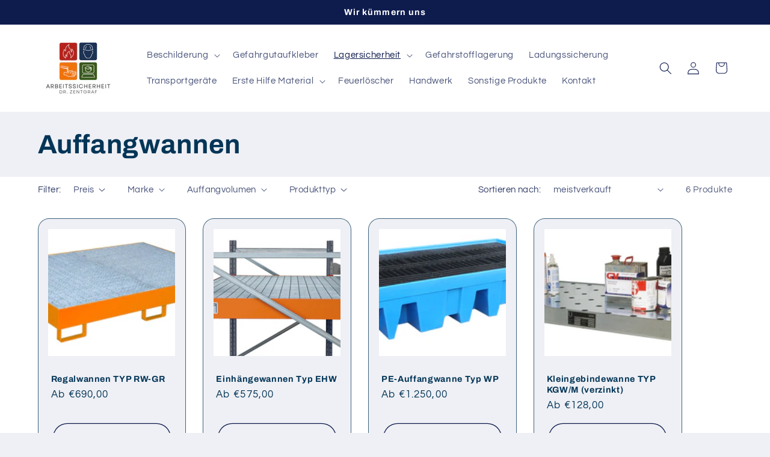

--- FILE ---
content_type: text/html; charset=utf-8
request_url: https://shop-zentgraf.de/collections/auffangwannen
body_size: 58409
content:
<!doctype html>
<html class="js" lang="de">
  <head>
	<script id="pandectes-rules">   /* PANDECTES-GDPR: DO NOT MODIFY AUTO GENERATED CODE OF THIS SCRIPT */      window.PandectesSettings = {"store":{"id":75496849754,"plan":"basic","theme":"neues Theme","primaryLocale":"de","adminMode":false,"headless":false,"storefrontRootDomain":"","checkoutRootDomain":"","storefrontAccessToken":""},"tsPublished":1736336924,"declaration":{"showPurpose":false,"showProvider":false,"showDateGenerated":true},"language":{"languageMode":"Single","fallbackLanguage":"de","languageDetection":"browser","languagesSupported":[]},"texts":{"managed":{"headerText":{"de":"Wir respektieren deine Privatsphäre"},"consentText":{"de":"Diese Website verwendet Cookies, um Ihnen das beste Erlebnis zu bieten."},"dismissButtonText":{"de":"Okay"},"linkText":{"de":"Mehr erfahren"},"imprintText":{"de":"Impressum"},"preferencesButtonText":{"de":"Einstellungen"},"allowButtonText":{"de":"Annehmen"},"denyButtonText":{"de":"Ablehnen"},"leaveSiteButtonText":{"de":"Diese Seite verlassen"},"cookiePolicyText":{"de":"Cookie-Richtlinie"},"preferencesPopupTitleText":{"de":"Einwilligungseinstellungen verwalten"},"preferencesPopupIntroText":{"de":"Wir verwenden Cookies, um die Funktionalität der Website zu optimieren, die Leistung zu analysieren und Ihnen ein personalisiertes Erlebnis zu bieten. Einige Cookies sind für den ordnungsgemäßen Betrieb der Website unerlässlich. Diese Cookies können nicht deaktiviert werden. In diesem Fenster können Sie Ihre Präferenzen für Cookies verwalten."},"preferencesPopupCloseButtonText":{"de":"Schließen"},"preferencesPopupAcceptAllButtonText":{"de":"Alles Akzeptieren"},"preferencesPopupRejectAllButtonText":{"de":"Alles ablehnen"},"preferencesPopupSaveButtonText":{"de":"Auswahl speichern"},"accessSectionTitleText":{"de":"Datenübertragbarkeit"},"accessSectionParagraphText":{"de":"Sie haben das Recht, jederzeit auf Ihre Daten zuzugreifen."},"rectificationSectionTitleText":{"de":"Datenberichtigung"},"rectificationSectionParagraphText":{"de":"Sie haben das Recht, die Aktualisierung Ihrer Daten zu verlangen, wann immer Sie dies für angemessen halten."},"erasureSectionTitleText":{"de":"Recht auf Vergessenwerden"},"erasureSectionParagraphText":{"de":"Sie haben das Recht, die Löschung aller Ihrer Daten zu verlangen. Danach können Sie nicht mehr auf Ihr Konto zugreifen."},"declIntroText":{"de":"Wir verwenden Cookies, um die Funktionalität der Website zu optimieren, die Leistung zu analysieren und Ihnen ein personalisiertes Erlebnis zu bieten. Einige Cookies sind für den ordnungsgemäßen Betrieb der Website unerlässlich. Diese Cookies können nicht deaktiviert werden. In diesem Fenster können Sie Ihre Präferenzen für Cookies verwalten."}},"categories":{"strictlyNecessaryCookiesTitleText":{"de":"Unbedingt erforderlich"},"functionalityCookiesTitleText":{"de":"Funktionale Cookies"},"performanceCookiesTitleText":{"de":"Performance-Cookies"},"targetingCookiesTitleText":{"de":"Targeting-Cookies"},"unclassifiedCookiesTitleText":{"de":"Unklassifizierte Cookies"},"strictlyNecessaryCookiesDescriptionText":{"de":"Diese Cookies sind unerlässlich, damit Sie sich auf der Website bewegen und ihre Funktionen nutzen können, z. B. den Zugriff auf sichere Bereiche der Website. Ohne diese Cookies kann die Website nicht richtig funktionieren."},"functionalityCookiesDescriptionText":{"de":"Diese Cookies ermöglichen es der Website, verbesserte Funktionalität und Personalisierung bereitzustellen. Sie können von uns oder von Drittanbietern gesetzt werden, deren Dienste wir auf unseren Seiten hinzugefügt haben. Wenn Sie diese Cookies nicht zulassen, funktionieren einige oder alle dieser Dienste möglicherweise nicht richtig."},"performanceCookiesDescriptionText":{"de":"Diese Cookies ermöglichen es uns, die Leistung unserer Website zu überwachen und zu verbessern. Sie ermöglichen es uns beispielsweise, Besuche zu zählen, Verkehrsquellen zu identifizieren und zu sehen, welche Teile der Website am beliebtesten sind."},"targetingCookiesDescriptionText":{"de":"Diese Cookies können von unseren Werbepartnern über unsere Website gesetzt werden. Sie können von diesen Unternehmen verwendet werden, um ein Profil Ihrer Interessen zu erstellen und Ihnen relevante Werbung auf anderen Websites anzuzeigen. Sie speichern keine direkten personenbezogenen Daten, sondern basieren auf der eindeutigen Identifizierung Ihres Browsers und Ihres Internetgeräts. Wenn Sie diese Cookies nicht zulassen, erleben Sie weniger zielgerichtete Werbung."},"unclassifiedCookiesDescriptionText":{"de":"Unklassifizierte Cookies sind Cookies, die wir gerade zusammen mit den Anbietern einzelner Cookies klassifizieren."}},"auto":{"declName":{"de":"Name"},"declPath":{"de":"Weg"},"declType":{"de":"Typ"},"declDomain":{"de":"Domain"},"declPurpose":{"de":"Zweck"},"declProvider":{"de":"Anbieter"},"declRetention":{"de":"Speicherdauer"},"declFirstParty":{"de":"Erstanbieter"},"declThirdParty":{"de":"Drittanbieter"},"declSeconds":{"de":"Sekunden"},"declMinutes":{"de":"Minuten"},"declHours":{"de":"Std."},"declDays":{"de":"Tage"},"declMonths":{"de":"Monate"},"declYears":{"de":"Jahre"},"declSession":{"de":"Sitzung"},"cookiesDetailsText":{"de":"Cookie-Details"},"preferencesPopupAlwaysAllowedText":{"de":"Immer erlaubt"},"submitButton":{"de":"einreichen"},"submittingButton":{"de":"Senden..."},"cancelButton":{"de":"Abbrechen"},"guestsSupportInfoText":{"de":"Bitte loggen Sie sich mit Ihrem Kundenkonto ein, um fortzufahren."},"guestsSupportEmailPlaceholder":{"de":"E-Mail-Addresse"},"guestsSupportEmailValidationError":{"de":"Email ist ungültig"},"guestsSupportEmailSuccessTitle":{"de":"Vielen Dank für die Anfrage"},"guestsSupportEmailFailureTitle":{"de":"Ein Problem ist aufgetreten"},"guestsSupportEmailSuccessMessage":{"de":"Wenn Sie als Kunde dieses Shops registriert sind, erhalten Sie in Kürze eine E-Mail mit Anweisungen zum weiteren Vorgehen."},"guestsSupportEmailFailureMessage":{"de":"Ihre Anfrage wurde nicht übermittelt. Bitte versuchen Sie es erneut und wenn das Problem weiterhin besteht, wenden Sie sich an den Shop-Inhaber, um Hilfe zu erhalten."},"confirmationSuccessTitle":{"de":"Ihre Anfrage wurde bestätigt"},"confirmationFailureTitle":{"de":"Ein Problem ist aufgetreten"},"confirmationSuccessMessage":{"de":"Wir werden uns in Kürze zu Ihrem Anliegen bei Ihnen melden."},"confirmationFailureMessage":{"de":"Ihre Anfrage wurde nicht bestätigt. Bitte versuchen Sie es erneut und wenn das Problem weiterhin besteht, wenden Sie sich an den Ladenbesitzer, um Hilfe zu erhalten"},"consentSectionTitleText":{"de":"Ihre Cookie-Einwilligung"},"consentSectionNoConsentText":{"de":"Sie haben der Cookie-Richtlinie dieser Website nicht zugestimmt."},"consentSectionConsentedText":{"de":"Sie haben der Cookie-Richtlinie dieser Website zugestimmt am"},"consentStatus":{"de":"Einwilligungspräferenz"},"consentDate":{"de":"Zustimmungsdatum"},"consentId":{"de":"Einwilligungs-ID"},"consentSectionChangeConsentActionText":{"de":"Einwilligungspräferenz ändern"},"accessSectionGDPRRequestsActionText":{"de":"Anfragen betroffener Personen"},"accessSectionAccountInfoActionText":{"de":"persönliche Daten"},"accessSectionOrdersRecordsActionText":{"de":"Aufträge"},"accessSectionDownloadReportActionText":{"de":"Alle Daten anfordern"},"rectificationCommentPlaceholder":{"de":"Beschreiben Sie, was Sie aktualisieren möchten"},"rectificationCommentValidationError":{"de":"Kommentar ist erforderlich"},"rectificationSectionEditAccountActionText":{"de":"Aktualisierung anfordern"},"erasureSectionRequestDeletionActionText":{"de":"Löschung personenbezogener Daten anfordern"}}},"library":{"previewMode":false,"fadeInTimeout":0,"defaultBlocked":7,"showLink":true,"showImprintLink":true,"showGoogleLink":false,"enabled":true,"cookie":{"name":"_pandectes_gdpr","expiryDays":365,"secure":true},"dismissOnScroll":false,"dismissOnWindowClick":false,"dismissOnTimeout":false,"palette":{"popup":{"background":"#FFFFFF","backgroundForCalculations":{"a":1,"b":255,"g":255,"r":255},"text":"#000000"},"button":{"background":"transparent","backgroundForCalculations":{"a":1,"b":255,"g":255,"r":255},"text":"#000000","textForCalculation":{"a":1,"b":0,"g":0,"r":0},"border":"#000000"}},"content":{"href":"https://beschilderung-zentgraf.myshopify.com/policies/privacy-policy","imprintHref":"/","close":"&#10005;","target":"","logo":"<img class=\"cc-banner-logo\" height=\"40\" width=\"40\" src=\"https://cdn.shopify.com/s/files/1/0754/9684/9754/t/10/assets/pandectes-logo.png?v=1736336923\" alt=\"logo\" />"},"window":"<div role=\"dialog\" aria-live=\"polite\" aria-label=\"cookieconsent\" aria-describedby=\"cookieconsent:desc\" id=\"pandectes-banner\" class=\"cc-window-wrapper cc-bottom-left-wrapper\"><div class=\"pd-cookie-banner-window cc-window {{classes}}\"><!--googleoff: all-->{{children}}<!--googleon: all--></div></div>","compliance":{"opt-both":"<div class=\"cc-compliance cc-highlight\">{{deny}}{{allow}}</div>"},"type":"opt-both","layouts":{"basic":"{{logo}}{{messagelink}}{{compliance}}{{close}}"},"position":"bottom-left","theme":"wired","revokable":true,"animateRevokable":false,"revokableReset":false,"revokableLogoUrl":"https://cdn.shopify.com/s/files/1/0754/9684/9754/t/10/assets/pandectes-reopen-logo.png?v=1736336924","revokablePlacement":"bottom-left","revokableMarginHorizontal":15,"revokableMarginVertical":15,"static":false,"autoAttach":true,"hasTransition":true,"blacklistPage":[""]},"geolocation":{"brOnly":false,"caOnly":false,"euOnly":false,"jpOnly":false,"thOnly":false,"canadaOnly":false,"globalVisibility":true},"dsr":{"guestsSupport":false,"accessSectionDownloadReportAuto":false},"banner":{"resetTs":1683120994,"extraCss":"        .cc-banner-logo {max-width: 24em!important;}    @media(min-width: 768px) {.cc-window.cc-floating{max-width: 24em!important;width: 24em!important;}}    .cc-message, .pd-cookie-banner-window .cc-header, .cc-logo {text-align: left}    .cc-window-wrapper{z-index: 2147483647;}    .cc-window{z-index: 2147483647;font-family: inherit;}    .pd-cookie-banner-window .cc-header{font-family: inherit;}    .pd-cp-ui{font-family: inherit; background-color: #FFFFFF;color:#000000;}    button.pd-cp-btn, a.pd-cp-btn{}    input + .pd-cp-preferences-slider{background-color: rgba(0, 0, 0, 0.3)}    .pd-cp-scrolling-section::-webkit-scrollbar{background-color: rgba(0, 0, 0, 0.3)}    input:checked + .pd-cp-preferences-slider{background-color: rgba(0, 0, 0, 1)}    .pd-cp-scrolling-section::-webkit-scrollbar-thumb {background-color: rgba(0, 0, 0, 1)}    .pd-cp-ui-close{color:#000000;}    .pd-cp-preferences-slider:before{background-color: #FFFFFF}    .pd-cp-title:before {border-color: #000000!important}    .pd-cp-preferences-slider{background-color:#000000}    .pd-cp-toggle{color:#000000!important}    @media(max-width:699px) {.pd-cp-ui-close-top svg {fill: #000000}}    .pd-cp-toggle:hover,.pd-cp-toggle:visited,.pd-cp-toggle:active{color:#000000!important}    .pd-cookie-banner-window {box-shadow: 0 0 18px rgb(0 0 0 / 20%);}  ","customJavascript":null,"showPoweredBy":false,"hybridStrict":false,"cookiesBlockedByDefault":"7","isActive":true,"implicitSavePreferences":false,"cookieIcon":false,"blockBots":false,"showCookiesDetails":true,"hasTransition":true,"blockingPage":false,"showOnlyLandingPage":false,"leaveSiteUrl":"https://www.google.com","linkRespectStoreLang":false},"cookies":{"0":[{"name":"_cmp_a","type":"http","domain":".beschilderung-zentgraf.myshopify.com","path":"/","provider":"Shopify","firstParty":true,"retention":"24 hour(s)","expires":24,"unit":"declHours","purpose":{"de":"Used for managing customer privacy settings."}},{"name":"localization","type":"http","domain":"beschilderung-zentgraf.myshopify.com","path":"/","provider":"Shopify","firstParty":true,"retention":"1 year(s)","expires":1,"unit":"declYears","purpose":{"de":"Shopify store localization"}},{"name":"keep_alive","type":"http","domain":"beschilderung-zentgraf.myshopify.com","path":"/","provider":"Shopify","firstParty":true,"retention":"30 minute(s)","expires":30,"unit":"declMinutes","purpose":{"de":"Used in connection with buyer localization."}},{"name":"secure_customer_sig","type":"http","domain":"beschilderung-zentgraf.myshopify.com","path":"/","provider":"Shopify","firstParty":true,"retention":"1 year(s)","expires":1,"unit":"declYears","purpose":{"de":"Used in connection with customer login."}}],"1":[],"2":[{"name":"_s","type":"http","domain":".beschilderung-zentgraf.myshopify.com","path":"/","provider":"Shopify","firstParty":true,"retention":"30 minute(s)","expires":30,"unit":"declMinutes","purpose":{"de":"Shopify analytics."}},{"name":"_shopify_s","type":"http","domain":".beschilderung-zentgraf.myshopify.com","path":"/","provider":"Shopify","firstParty":true,"retention":"30 minute(s)","expires":30,"unit":"declMinutes","purpose":{"de":"Shopify analytics."}},{"name":"_shopify_sa_t","type":"http","domain":".beschilderung-zentgraf.myshopify.com","path":"/","provider":"Shopify","firstParty":true,"retention":"30 minute(s)","expires":30,"unit":"declMinutes","purpose":{"de":"Shopify analytics relating to marketing & referrals."}},{"name":"_shopify_y","type":"http","domain":".beschilderung-zentgraf.myshopify.com","path":"/","provider":"Shopify","firstParty":true,"retention":"1 year(s)","expires":1,"unit":"declYears","purpose":{"de":"Shopify analytics."}},{"name":"_shopify_sa_p","type":"http","domain":".beschilderung-zentgraf.myshopify.com","path":"/","provider":"Shopify","firstParty":true,"retention":"30 minute(s)","expires":30,"unit":"declMinutes","purpose":{"de":"Shopify analytics relating to marketing & referrals."}},{"name":"_landing_page","type":"http","domain":".beschilderung-zentgraf.myshopify.com","path":"/","provider":"Shopify","firstParty":true,"retention":"14 day(s)","expires":14,"unit":"declDays","purpose":{"de":"Tracks landing pages."}},{"name":"_orig_referrer","type":"http","domain":".beschilderung-zentgraf.myshopify.com","path":"/","provider":"Shopify","firstParty":true,"retention":"14 day(s)","expires":14,"unit":"declDays","purpose":{"de":"Tracks landing pages."}},{"name":"_y","type":"http","domain":".beschilderung-zentgraf.myshopify.com","path":"/","provider":"Shopify","firstParty":true,"retention":"1 year(s)","expires":1,"unit":"declYears","purpose":{"de":"Shopify analytics."}}],"4":[],"8":[]},"blocker":{"isActive":false,"googleConsentMode":{"id":"","analyticsId":"","adwordsId":"","isActive":false,"adStorageCategory":4,"analyticsStorageCategory":2,"personalizationStorageCategory":1,"functionalityStorageCategory":1,"customEvent":true,"securityStorageCategory":0,"redactData":true,"urlPassthrough":false},"facebookPixel":{"id":"","isActive":false,"ldu":false},"microsoft":{},"rakuten":{"isActive":false,"cmp":false,"ccpa":false},"gpcIsActive":false,"defaultBlocked":7,"patterns":{"whiteList":[],"blackList":{"1":[],"2":[],"4":[],"8":[]},"iframesWhiteList":[],"iframesBlackList":{"1":[],"2":[],"4":[],"8":[]},"beaconsWhiteList":[],"beaconsBlackList":{"1":[],"2":[],"4":[],"8":[]}}}}      !function(){"use strict";window.PandectesRules=window.PandectesRules||{},window.PandectesRules.manualBlacklist={1:[],2:[],4:[]},window.PandectesRules.blacklistedIFrames={1:[],2:[],4:[]},window.PandectesRules.blacklistedCss={1:[],2:[],4:[]},window.PandectesRules.blacklistedBeacons={1:[],2:[],4:[]};var e="javascript/blocked";function t(e){return new RegExp(e.replace(/[/\\.+?$()]/g,"\\$&").replace("*","(.*)"))}var n=function(e){var t=arguments.length>1&&void 0!==arguments[1]?arguments[1]:"log";new URLSearchParams(window.location.search).get("log")&&console[t]("PandectesRules: ".concat(e))};function a(e){var t=document.createElement("script");t.async=!0,t.src=e,document.head.appendChild(t)}function r(e,t){var n=Object.keys(e);if(Object.getOwnPropertySymbols){var a=Object.getOwnPropertySymbols(e);t&&(a=a.filter((function(t){return Object.getOwnPropertyDescriptor(e,t).enumerable}))),n.push.apply(n,a)}return n}function o(e){for(var t=1;t<arguments.length;t++){var n=null!=arguments[t]?arguments[t]:{};t%2?r(Object(n),!0).forEach((function(t){s(e,t,n[t])})):Object.getOwnPropertyDescriptors?Object.defineProperties(e,Object.getOwnPropertyDescriptors(n)):r(Object(n)).forEach((function(t){Object.defineProperty(e,t,Object.getOwnPropertyDescriptor(n,t))}))}return e}function i(e){var t=function(e,t){if("object"!=typeof e||!e)return e;var n=e[Symbol.toPrimitive];if(void 0!==n){var a=n.call(e,t||"default");if("object"!=typeof a)return a;throw new TypeError("@@toPrimitive must return a primitive value.")}return("string"===t?String:Number)(e)}(e,"string");return"symbol"==typeof t?t:t+""}function s(e,t,n){return(t=i(t))in e?Object.defineProperty(e,t,{value:n,enumerable:!0,configurable:!0,writable:!0}):e[t]=n,e}function c(e,t){return function(e){if(Array.isArray(e))return e}(e)||function(e,t){var n=null==e?null:"undefined"!=typeof Symbol&&e[Symbol.iterator]||e["@@iterator"];if(null!=n){var a,r,o,i,s=[],c=!0,l=!1;try{if(o=(n=n.call(e)).next,0===t){if(Object(n)!==n)return;c=!1}else for(;!(c=(a=o.call(n)).done)&&(s.push(a.value),s.length!==t);c=!0);}catch(e){l=!0,r=e}finally{try{if(!c&&null!=n.return&&(i=n.return(),Object(i)!==i))return}finally{if(l)throw r}}return s}}(e,t)||d(e,t)||function(){throw new TypeError("Invalid attempt to destructure non-iterable instance.\nIn order to be iterable, non-array objects must have a [Symbol.iterator]() method.")}()}function l(e){return function(e){if(Array.isArray(e))return u(e)}(e)||function(e){if("undefined"!=typeof Symbol&&null!=e[Symbol.iterator]||null!=e["@@iterator"])return Array.from(e)}(e)||d(e)||function(){throw new TypeError("Invalid attempt to spread non-iterable instance.\nIn order to be iterable, non-array objects must have a [Symbol.iterator]() method.")}()}function d(e,t){if(e){if("string"==typeof e)return u(e,t);var n=Object.prototype.toString.call(e).slice(8,-1);return"Object"===n&&e.constructor&&(n=e.constructor.name),"Map"===n||"Set"===n?Array.from(e):"Arguments"===n||/^(?:Ui|I)nt(?:8|16|32)(?:Clamped)?Array$/.test(n)?u(e,t):void 0}}function u(e,t){(null==t||t>e.length)&&(t=e.length);for(var n=0,a=new Array(t);n<t;n++)a[n]=e[n];return a}var f=window.PandectesRulesSettings||window.PandectesSettings,g=!(void 0===window.dataLayer||!Array.isArray(window.dataLayer)||!window.dataLayer.some((function(e){return"pandectes_full_scan"===e.event}))),p=function(){var e,t=arguments.length>0&&void 0!==arguments[0]?arguments[0]:"_pandectes_gdpr",n=("; "+document.cookie).split("; "+t+"=");if(n.length<2)e={};else{var a=n.pop().split(";");e=window.atob(a.shift())}var r=function(e){try{return JSON.parse(e)}catch(e){return!1}}(e);return!1!==r?r:e}(),h=f.banner.isActive,y=f.blocker,v=y.defaultBlocked,w=y.patterns,m=p&&null!==p.preferences&&void 0!==p.preferences?p.preferences:null,b=g?0:h?null===m?v:m:0,k={1:!(1&b),2:!(2&b),4:!(4&b)},_=w.blackList,S=w.whiteList,L=w.iframesBlackList,C=w.iframesWhiteList,P=w.beaconsBlackList,A=w.beaconsWhiteList,O={blackList:[],whiteList:[],iframesBlackList:{1:[],2:[],4:[],8:[]},iframesWhiteList:[],beaconsBlackList:{1:[],2:[],4:[],8:[]},beaconsWhiteList:[]};[1,2,4].map((function(e){var n;k[e]||((n=O.blackList).push.apply(n,l(_[e].length?_[e].map(t):[])),O.iframesBlackList[e]=L[e].length?L[e].map(t):[],O.beaconsBlackList[e]=P[e].length?P[e].map(t):[])})),O.whiteList=S.length?S.map(t):[],O.iframesWhiteList=C.length?C.map(t):[],O.beaconsWhiteList=A.length?A.map(t):[];var E={scripts:[],iframes:{1:[],2:[],4:[]},beacons:{1:[],2:[],4:[]},css:{1:[],2:[],4:[]}},I=function(t,n){return t&&(!n||n!==e)&&(!O.blackList||O.blackList.some((function(e){return e.test(t)})))&&(!O.whiteList||O.whiteList.every((function(e){return!e.test(t)})))},B=function(e,t){var n=O.iframesBlackList[t],a=O.iframesWhiteList;return e&&(!n||n.some((function(t){return t.test(e)})))&&(!a||a.every((function(t){return!t.test(e)})))},j=function(e,t){var n=O.beaconsBlackList[t],a=O.beaconsWhiteList;return e&&(!n||n.some((function(t){return t.test(e)})))&&(!a||a.every((function(t){return!t.test(e)})))},T=new MutationObserver((function(e){for(var t=0;t<e.length;t++)for(var n=e[t].addedNodes,a=0;a<n.length;a++){var r=n[a],o=r.dataset&&r.dataset.cookiecategory;if(1===r.nodeType&&"LINK"===r.tagName){var i=r.dataset&&r.dataset.href;if(i&&o)switch(o){case"functionality":case"C0001":E.css[1].push(i);break;case"performance":case"C0002":E.css[2].push(i);break;case"targeting":case"C0003":E.css[4].push(i)}}}})),R=new MutationObserver((function(t){for(var a=0;a<t.length;a++)for(var r=t[a].addedNodes,o=function(){var t=r[i],a=t.src||t.dataset&&t.dataset.src,o=t.dataset&&t.dataset.cookiecategory;if(1===t.nodeType&&"IFRAME"===t.tagName){if(a){var s=!1;B(a,1)||"functionality"===o||"C0001"===o?(s=!0,E.iframes[1].push(a)):B(a,2)||"performance"===o||"C0002"===o?(s=!0,E.iframes[2].push(a)):(B(a,4)||"targeting"===o||"C0003"===o)&&(s=!0,E.iframes[4].push(a)),s&&(t.removeAttribute("src"),t.setAttribute("data-src",a))}}else if(1===t.nodeType&&"IMG"===t.tagName){if(a){var c=!1;j(a,1)?(c=!0,E.beacons[1].push(a)):j(a,2)?(c=!0,E.beacons[2].push(a)):j(a,4)&&(c=!0,E.beacons[4].push(a)),c&&(t.removeAttribute("src"),t.setAttribute("data-src",a))}}else if(1===t.nodeType&&"SCRIPT"===t.tagName){var l=t.type,d=!1;if(I(a,l)?(n("rule blocked: ".concat(a)),d=!0):a&&o?n("manually blocked @ ".concat(o,": ").concat(a)):o&&n("manually blocked @ ".concat(o,": inline code")),d){E.scripts.push([t,l]),t.type=e;t.addEventListener("beforescriptexecute",(function n(a){t.getAttribute("type")===e&&a.preventDefault(),t.removeEventListener("beforescriptexecute",n)})),t.parentElement&&t.parentElement.removeChild(t)}}},i=0;i<r.length;i++)o()})),D=document.createElement,x={src:Object.getOwnPropertyDescriptor(HTMLScriptElement.prototype,"src"),type:Object.getOwnPropertyDescriptor(HTMLScriptElement.prototype,"type")};window.PandectesRules.unblockCss=function(e){var t=E.css[e]||[];t.length&&n("Unblocking CSS for ".concat(e)),t.forEach((function(e){var t=document.querySelector('link[data-href^="'.concat(e,'"]'));t.removeAttribute("data-href"),t.href=e})),E.css[e]=[]},window.PandectesRules.unblockIFrames=function(e){var t=E.iframes[e]||[];t.length&&n("Unblocking IFrames for ".concat(e)),O.iframesBlackList[e]=[],t.forEach((function(e){var t=document.querySelector('iframe[data-src^="'.concat(e,'"]'));t.removeAttribute("data-src"),t.src=e})),E.iframes[e]=[]},window.PandectesRules.unblockBeacons=function(e){var t=E.beacons[e]||[];t.length&&n("Unblocking Beacons for ".concat(e)),O.beaconsBlackList[e]=[],t.forEach((function(e){var t=document.querySelector('img[data-src^="'.concat(e,'"]'));t.removeAttribute("data-src"),t.src=e})),E.beacons[e]=[]},window.PandectesRules.unblockInlineScripts=function(e){var t=1===e?"functionality":2===e?"performance":"targeting",a=document.querySelectorAll('script[type="javascript/blocked"][data-cookiecategory="'.concat(t,'"]'));n("unblockInlineScripts: ".concat(a.length," in ").concat(t)),a.forEach((function(e){var t=document.createElement("script");t.type="text/javascript",e.hasAttribute("src")?t.src=e.getAttribute("src"):t.textContent=e.textContent,document.head.appendChild(t),e.parentNode.removeChild(e)}))},window.PandectesRules.unblockInlineCss=function(e){var t=1===e?"functionality":2===e?"performance":"targeting",a=document.querySelectorAll('link[data-cookiecategory="'.concat(t,'"]'));n("unblockInlineCss: ".concat(a.length," in ").concat(t)),a.forEach((function(e){e.href=e.getAttribute("data-href")}))},window.PandectesRules.unblock=function(e){e.length<1?(O.blackList=[],O.whiteList=[],O.iframesBlackList=[],O.iframesWhiteList=[]):(O.blackList&&(O.blackList=O.blackList.filter((function(t){return e.every((function(e){return"string"==typeof e?!t.test(e):e instanceof RegExp?t.toString()!==e.toString():void 0}))}))),O.whiteList&&(O.whiteList=[].concat(l(O.whiteList),l(e.map((function(e){if("string"==typeof e){var n=".*"+t(e)+".*";if(O.whiteList.every((function(e){return e.toString()!==n.toString()})))return new RegExp(n)}else if(e instanceof RegExp&&O.whiteList.every((function(t){return t.toString()!==e.toString()})))return e;return null})).filter(Boolean)))));var a=0;l(E.scripts).forEach((function(e,t){var n=c(e,2),r=n[0],o=n[1];if(function(e){var t=e.getAttribute("src");return O.blackList&&O.blackList.every((function(e){return!e.test(t)}))||O.whiteList&&O.whiteList.some((function(e){return e.test(t)}))}(r)){for(var i=document.createElement("script"),s=0;s<r.attributes.length;s++){var l=r.attributes[s];"src"!==l.name&&"type"!==l.name&&i.setAttribute(l.name,r.attributes[s].value)}i.setAttribute("src",r.src),i.setAttribute("type",o||"application/javascript"),document.head.appendChild(i),E.scripts.splice(t-a,1),a++}})),0==O.blackList.length&&0===O.iframesBlackList[1].length&&0===O.iframesBlackList[2].length&&0===O.iframesBlackList[4].length&&0===O.beaconsBlackList[1].length&&0===O.beaconsBlackList[2].length&&0===O.beaconsBlackList[4].length&&(n("Disconnecting observers"),R.disconnect(),T.disconnect())};var N=f.store,U=N.adminMode,z=N.headless,M=N.storefrontRootDomain,q=N.checkoutRootDomain,F=N.storefrontAccessToken,W=f.banner.isActive,H=f.blocker.defaultBlocked;W&&function(e){if(window.Shopify&&window.Shopify.customerPrivacy)e();else{var t=null;window.Shopify&&window.Shopify.loadFeatures&&window.Shopify.trackingConsent?e():t=setInterval((function(){window.Shopify&&window.Shopify.loadFeatures&&(clearInterval(t),window.Shopify.loadFeatures([{name:"consent-tracking-api",version:"0.1"}],(function(t){t?n("Shopify.customerPrivacy API - failed to load"):(n("shouldShowBanner() -> ".concat(window.Shopify.trackingConsent.shouldShowBanner()," | saleOfDataRegion() -> ").concat(window.Shopify.trackingConsent.saleOfDataRegion())),e())})))}),10)}}((function(){!function(){var e=window.Shopify.trackingConsent;if(!1!==e.shouldShowBanner()||null!==m||7!==H)try{var t=U&&!(window.Shopify&&window.Shopify.AdminBarInjector),a={preferences:!(1&b)||g||t,analytics:!(2&b)||g||t,marketing:!(4&b)||g||t};z&&(a.headlessStorefront=!0,a.storefrontRootDomain=null!=M&&M.length?M:window.location.hostname,a.checkoutRootDomain=null!=q&&q.length?q:"checkout.".concat(window.location.hostname),a.storefrontAccessToken=null!=F&&F.length?F:""),e.firstPartyMarketingAllowed()===a.marketing&&e.analyticsProcessingAllowed()===a.analytics&&e.preferencesProcessingAllowed()===a.preferences||e.setTrackingConsent(a,(function(e){e&&e.error?n("Shopify.customerPrivacy API - failed to setTrackingConsent"):n("setTrackingConsent(".concat(JSON.stringify(a),")"))}))}catch(e){n("Shopify.customerPrivacy API - exception")}}(),function(){if(z){var e=window.Shopify.trackingConsent,t=e.currentVisitorConsent();if(navigator.globalPrivacyControl&&""===t.sale_of_data){var a={sale_of_data:!1,headlessStorefront:!0};a.storefrontRootDomain=null!=M&&M.length?M:window.location.hostname,a.checkoutRootDomain=null!=q&&q.length?q:"checkout.".concat(window.location.hostname),a.storefrontAccessToken=null!=F&&F.length?F:"",e.setTrackingConsent(a,(function(e){e&&e.error?n("Shopify.customerPrivacy API - failed to setTrackingConsent({".concat(JSON.stringify(a),")")):n("setTrackingConsent(".concat(JSON.stringify(a),")"))}))}}}()}));var G=["AT","BE","BG","HR","CY","CZ","DK","EE","FI","FR","DE","GR","HU","IE","IT","LV","LT","LU","MT","NL","PL","PT","RO","SK","SI","ES","SE","GB","LI","NO","IS"],J=f.banner,V=J.isActive,K=J.hybridStrict,$=f.geolocation,Y=$.caOnly,Z=void 0!==Y&&Y,Q=$.euOnly,X=void 0!==Q&&Q,ee=$.brOnly,te=void 0!==ee&&ee,ne=$.jpOnly,ae=void 0!==ne&&ne,re=$.thOnly,oe=void 0!==re&&re,ie=$.chOnly,se=void 0!==ie&&ie,ce=$.zaOnly,le=void 0!==ce&&ce,de=$.canadaOnly,ue=void 0!==de&&de,fe=$.globalVisibility,ge=void 0===fe||fe,pe=f.blocker,he=pe.defaultBlocked,ye=void 0===he?7:he,ve=pe.googleConsentMode,we=ve.isActive,me=ve.customEvent,be=ve.id,ke=void 0===be?"":be,_e=ve.analyticsId,Se=void 0===_e?"":_e,Le=ve.adwordsId,Ce=void 0===Le?"":Le,Pe=ve.redactData,Ae=ve.urlPassthrough,Oe=ve.adStorageCategory,Ee=ve.analyticsStorageCategory,Ie=ve.functionalityStorageCategory,Be=ve.personalizationStorageCategory,je=ve.securityStorageCategory,Te=ve.dataLayerProperty,Re=void 0===Te?"dataLayer":Te,De=ve.waitForUpdate,xe=void 0===De?0:De,Ne=ve.useNativeChannel,Ue=void 0!==Ne&&Ne;function ze(){window[Re].push(arguments)}window[Re]=window[Re]||[];var Me,qe,Fe={hasInitialized:!1,useNativeChannel:!1,ads_data_redaction:!1,url_passthrough:!1,data_layer_property:"dataLayer",storage:{ad_storage:"granted",ad_user_data:"granted",ad_personalization:"granted",analytics_storage:"granted",functionality_storage:"granted",personalization_storage:"granted",security_storage:"granted"}};if(V&&we){var We=ye&Oe?"denied":"granted",He=ye&Ee?"denied":"granted",Ge=ye&Ie?"denied":"granted",Je=ye&Be?"denied":"granted",Ve=ye&je?"denied":"granted";Fe.hasInitialized=!0,Fe.useNativeChannel=Ue,Fe.url_passthrough=Ae,Fe.ads_data_redaction="denied"===We&&Pe,Fe.storage.ad_storage=We,Fe.storage.ad_user_data=We,Fe.storage.ad_personalization=We,Fe.storage.analytics_storage=He,Fe.storage.functionality_storage=Ge,Fe.storage.personalization_storage=Je,Fe.storage.security_storage=Ve,Fe.data_layer_property=Re||"dataLayer",Fe.ads_data_redaction&&ze("set","ads_data_redaction",Fe.ads_data_redaction),Fe.url_passthrough&&ze("set","url_passthrough",Fe.url_passthrough),function(){!1===Ue?console.log("Pandectes: Google Consent Mode (av2)"):console.log("Pandectes: Google Consent Mode (av2nc)");var e=b!==ye?{wait_for_update:xe||500}:xe?{wait_for_update:xe}:{};ge&&!K?ze("consent","default",o(o({},Fe.storage),e)):(ze("consent","default",o(o(o({},Fe.storage),e),{},{region:[].concat(l(X||K?G:[]),l(Z&&!K?["US-CA","US-VA","US-CT","US-UT","US-CO"]:[]),l(te&&!K?["BR"]:[]),l(ae&&!K?["JP"]:[]),l(ue&&!K?["CA"]:[]),l(oe&&!K?["TH"]:[]),l(se&&!K?["CH"]:[]),l(le&&!K?["ZA"]:[]))})),ze("consent","default",{ad_storage:"granted",ad_user_data:"granted",ad_personalization:"granted",analytics_storage:"granted",functionality_storage:"granted",personalization_storage:"granted",security_storage:"granted"}));if(null!==m){var t=b&Oe?"denied":"granted",n=b&Ee?"denied":"granted",r=b&Ie?"denied":"granted",i=b&Be?"denied":"granted",s=b&je?"denied":"granted";Fe.storage.ad_storage=t,Fe.storage.ad_user_data=t,Fe.storage.ad_personalization=t,Fe.storage.analytics_storage=n,Fe.storage.functionality_storage=r,Fe.storage.personalization_storage=i,Fe.storage.security_storage=s,ze("consent","update",Fe.storage)}(ke.length||Se.length||Ce.length)&&(window[Fe.data_layer_property].push({"pandectes.start":(new Date).getTime(),event:"pandectes-rules.min.js"}),(Se.length||Ce.length)&&ze("js",new Date));var c="https://www.googletagmanager.com";if(ke.length){var d=ke.split(",");window[Fe.data_layer_property].push({"gtm.start":(new Date).getTime(),event:"gtm.js"});for(var u=0;u<d.length;u++){var f="dataLayer"!==Fe.data_layer_property?"&l=".concat(Fe.data_layer_property):"";a("".concat(c,"/gtm.js?id=").concat(d[u].trim()).concat(f))}}if(Se.length)for(var g=Se.split(","),p=0;p<g.length;p++){var h=g[p].trim();h.length&&(a("".concat(c,"/gtag/js?id=").concat(h)),ze("config",h,{send_page_view:!1}))}if(Ce.length)for(var y=Ce.split(","),v=0;v<y.length;v++){var w=y[v].trim();w.length&&(a("".concat(c,"/gtag/js?id=").concat(w)),ze("config",w,{allow_enhanced_conversions:!0}))}}()}V&&me&&(qe={event:"Pandectes_Consent_Update",pandectes_status:7===(Me=b)?"deny":0===Me?"allow":"mixed",pandectes_categories:{C0000:"allow",C0001:k[1]?"allow":"deny",C0002:k[2]?"allow":"deny",C0003:k[4]?"allow":"deny"}},window[Re].push(qe),null!==m&&function(e){if(window.Shopify&&window.Shopify.analytics)e();else{var t=null;window.Shopify&&window.Shopify.analytics?e():t=setInterval((function(){window.Shopify&&window.Shopify.analytics&&(clearInterval(t),e())}),10)}}((function(){console.log("publishing Web Pixels API custom event"),window.Shopify.analytics.publish("Pandectes_Consent_Update",qe)})));var Ke=f.blocker,$e=Ke.klaviyoIsActive,Ye=Ke.googleConsentMode.adStorageCategory;$e&&window.addEventListener("PandectesEvent_OnConsent",(function(e){var t=e.detail.preferences;if(null!=t){var n=t&Ye?"denied":"granted";void 0!==window.klaviyo&&window.klaviyo.isIdentified()&&window.klaviyo.push(["identify",{ad_personalization:n,ad_user_data:n}])}})),f.banner.revokableTrigger&&window.addEventListener("PandectesEvent_OnInitialize",(function(){document.querySelectorAll('[href*="#reopenBanner"]').forEach((function(e){e.onclick=function(e){e.preventDefault(),window.Pandectes.fn.revokeConsent()}}))}));var Ze=f.banner.isActive,Qe=f.blocker,Xe=Qe.defaultBlocked,et=void 0===Xe?7:Xe,tt=Qe.microsoft,nt=tt.isActive,at=tt.uetTags,rt=tt.dataLayerProperty,ot=void 0===rt?"uetq":rt,it={hasInitialized:!1,data_layer_property:"uetq",storage:{ad_storage:"granted"}};if(window[ot]=window[ot]||[],nt&&ft("_uetmsdns","1",365),Ze&&nt){var st=4&et?"denied":"granted";if(it.hasInitialized=!0,it.storage.ad_storage=st,window[ot].push("consent","default",it.storage),"granted"==st&&(ft("_uetmsdns","0",365),console.log("setting cookie")),null!==m){var ct=4&b?"denied":"granted";it.storage.ad_storage=ct,window[ot].push("consent","update",it.storage),"granted"===ct&&ft("_uetmsdns","0",365)}if(at.length)for(var lt=at.split(","),dt=0;dt<lt.length;dt++)lt[dt].trim().length&&ut(lt[dt])}function ut(e){var t=document.createElement("script");t.type="text/javascript",t.src="//bat.bing.com/bat.js",t.onload=function(){var t={ti:e};t.q=window.uetq,window.uetq=new UET(t),window.uetq.push("consent","default",{ad_storage:"denied"}),window[ot].push("pageLoad")},document.head.appendChild(t)}function ft(e,t,n){var a=new Date;a.setTime(a.getTime()+24*n*60*60*1e3);var r="expires="+a.toUTCString();document.cookie="".concat(e,"=").concat(t,"; ").concat(r,"; path=/; secure; samesite=strict")}window.PandectesRules.gcm=Fe;var gt=f.banner.isActive,pt=f.blocker.isActive;n("Prefs: ".concat(b," | Banner: ").concat(gt?"on":"off"," | Blocker: ").concat(pt?"on":"off"));var ht=null===m&&/\/checkouts\//.test(window.location.pathname);0!==b&&!1===g&&pt&&!ht&&(n("Blocker will execute"),document.createElement=function(){for(var t=arguments.length,n=new Array(t),a=0;a<t;a++)n[a]=arguments[a];if("script"!==n[0].toLowerCase())return D.bind?D.bind(document).apply(void 0,n):D;var r=D.bind(document).apply(void 0,n);try{Object.defineProperties(r,{src:o(o({},x.src),{},{set:function(t){I(t,r.type)&&x.type.set.call(this,e),x.src.set.call(this,t)}}),type:o(o({},x.type),{},{get:function(){var t=x.type.get.call(this);return t===e||I(this.src,t)?null:t},set:function(t){var n=I(r.src,r.type)?e:t;x.type.set.call(this,n)}})}),r.setAttribute=function(t,n){if("type"===t){var a=I(r.src,r.type)?e:n;x.type.set.call(r,a)}else"src"===t?(I(n,r.type)&&x.type.set.call(r,e),x.src.set.call(r,n)):HTMLScriptElement.prototype.setAttribute.call(r,t,n)}}catch(e){console.warn("Yett: unable to prevent script execution for script src ",r.src,".\n",'A likely cause would be because you are using a third-party browser extension that monkey patches the "document.createElement" function.')}return r},R.observe(document.documentElement,{childList:!0,subtree:!0}),T.observe(document.documentElement,{childList:!0,subtree:!0}))}();
</script>
    <meta charset="utf-8">
    <meta http-equiv="X-UA-Compatible" content="IE=edge">
    <meta name="viewport" content="width=device-width,initial-scale=1">
    <meta name="theme-color" content="">
    <link rel="canonical" href="https://shop-zentgraf.de/collections/auffangwannen"><link rel="icon" type="image/png" href="//shop-zentgraf.de/cdn/shop/files/Lgog_e6569b76-f82f-40af-8d65-9abe262f9881.png?crop=center&height=32&v=1723451603&width=32"><link rel="preconnect" href="https://fonts.shopifycdn.com" crossorigin><title>
      Auffangwannen
 &ndash; Dr. Zentgraf GmbH</title>

    

    

<meta property="og:site_name" content="Dr. Zentgraf GmbH">
<meta property="og:url" content="https://shop-zentgraf.de/collections/auffangwannen">
<meta property="og:title" content="Auffangwannen">
<meta property="og:type" content="website">
<meta property="og:description" content="Dr. Zentgraf GmbH"><meta property="og:image" content="http://shop-zentgraf.de/cdn/shop/collections/Screenshot_2024-06-25_153106.png?v=1719322296">
  <meta property="og:image:secure_url" content="https://shop-zentgraf.de/cdn/shop/collections/Screenshot_2024-06-25_153106.png?v=1719322296">
  <meta property="og:image:width" content="1365">
  <meta property="og:image:height" content="771"><meta name="twitter:card" content="summary_large_image">
<meta name="twitter:title" content="Auffangwannen">
<meta name="twitter:description" content="Dr. Zentgraf GmbH">


    <script src="//shop-zentgraf.de/cdn/shop/t/10/assets/constants.js?v=132983761750457495441731410433" defer="defer"></script>
    <script src="//shop-zentgraf.de/cdn/shop/t/10/assets/pubsub.js?v=158357773527763999511731410434" defer="defer"></script>
    <script src="//shop-zentgraf.de/cdn/shop/t/10/assets/global.js?v=152862011079830610291731410433" defer="defer"></script>
    <script src="//shop-zentgraf.de/cdn/shop/t/10/assets/details-disclosure.js?v=13653116266235556501731410433" defer="defer"></script>
    <script src="//shop-zentgraf.de/cdn/shop/t/10/assets/details-modal.js?v=25581673532751508451731410433" defer="defer"></script>
    <script src="//shop-zentgraf.de/cdn/shop/t/10/assets/search-form.js?v=133129549252120666541731410434" defer="defer"></script><script src="//shop-zentgraf.de/cdn/shop/t/10/assets/animations.js?v=88693664871331136111731410432" defer="defer"></script><script>window.performance && window.performance.mark && window.performance.mark('shopify.content_for_header.start');</script><meta name="google-site-verification" content="LUx9ugyZE5FSf4YA3l6VgRyjf1bHrMnAvrF4IBUNrf0">
<meta id="shopify-digital-wallet" name="shopify-digital-wallet" content="/75496849754/digital_wallets/dialog">
<link rel="alternate" type="application/atom+xml" title="Feed" href="/collections/auffangwannen.atom" />
<link rel="alternate" type="application/json+oembed" href="https://shop-zentgraf.de/collections/auffangwannen.oembed">
<script async="async" src="/checkouts/internal/preloads.js?locale=de-DE"></script>
<script id="shopify-features" type="application/json">{"accessToken":"fcb2441cf94d792fc93ab58154aa6e56","betas":["rich-media-storefront-analytics"],"domain":"shop-zentgraf.de","predictiveSearch":true,"shopId":75496849754,"locale":"de"}</script>
<script>var Shopify = Shopify || {};
Shopify.shop = "beschilderung-zentgraf.myshopify.com";
Shopify.locale = "de";
Shopify.currency = {"active":"EUR","rate":"1.0"};
Shopify.country = "DE";
Shopify.theme = {"name":"neues Theme","id":174596391258,"schema_name":"Refresh","schema_version":"15.2.0","theme_store_id":1567,"role":"main"};
Shopify.theme.handle = "null";
Shopify.theme.style = {"id":null,"handle":null};
Shopify.cdnHost = "shop-zentgraf.de/cdn";
Shopify.routes = Shopify.routes || {};
Shopify.routes.root = "/";</script>
<script type="module">!function(o){(o.Shopify=o.Shopify||{}).modules=!0}(window);</script>
<script>!function(o){function n(){var o=[];function n(){o.push(Array.prototype.slice.apply(arguments))}return n.q=o,n}var t=o.Shopify=o.Shopify||{};t.loadFeatures=n(),t.autoloadFeatures=n()}(window);</script>
<script id="shop-js-analytics" type="application/json">{"pageType":"collection"}</script>
<script defer="defer" async type="module" src="//shop-zentgraf.de/cdn/shopifycloud/shop-js/modules/v2/client.init-shop-cart-sync_XknANqpX.de.esm.js"></script>
<script defer="defer" async type="module" src="//shop-zentgraf.de/cdn/shopifycloud/shop-js/modules/v2/chunk.common_DvdeXi9P.esm.js"></script>
<script type="module">
  await import("//shop-zentgraf.de/cdn/shopifycloud/shop-js/modules/v2/client.init-shop-cart-sync_XknANqpX.de.esm.js");
await import("//shop-zentgraf.de/cdn/shopifycloud/shop-js/modules/v2/chunk.common_DvdeXi9P.esm.js");

  window.Shopify.SignInWithShop?.initShopCartSync?.({"fedCMEnabled":true,"windoidEnabled":true});

</script>
<script>(function() {
  var isLoaded = false;
  function asyncLoad() {
    if (isLoaded) return;
    isLoaded = true;
    var urls = ["\/\/cdn.shopify.com\/proxy\/03eb154f1ed4c429278994a32f32fe2ebc9b52535849aed02cb5a4b0880c4a6b\/s.pandect.es\/scripts\/pandectes-core.js?shop=beschilderung-zentgraf.myshopify.com\u0026sp-cache-control=cHVibGljLCBtYXgtYWdlPTkwMA","https:\/\/tseish-app.connect.trustedshops.com\/esc.js?apiBaseUrl=aHR0cHM6Ly90c2Vpc2gtYXBwLmNvbm5lY3QudHJ1c3RlZHNob3BzLmNvbQ==\u0026instanceId=YmVzY2hpbGRlcnVuZy16ZW50Z3JhZi5teXNob3BpZnkuY29t\u0026shop=beschilderung-zentgraf.myshopify.com"];
    for (var i = 0; i < urls.length; i++) {
      var s = document.createElement('script');
      s.type = 'text/javascript';
      s.async = true;
      s.src = urls[i];
      var x = document.getElementsByTagName('script')[0];
      x.parentNode.insertBefore(s, x);
    }
  };
  if(window.attachEvent) {
    window.attachEvent('onload', asyncLoad);
  } else {
    window.addEventListener('load', asyncLoad, false);
  }
})();</script>
<script id="__st">var __st={"a":75496849754,"offset":3600,"reqid":"5b414f9e-aabf-4baa-a926-ef953155d747-1768912115","pageurl":"shop-zentgraf.de\/collections\/auffangwannen","u":"bfcbfc058e94","p":"collection","rtyp":"collection","rid":627147768154};</script>
<script>window.ShopifyPaypalV4VisibilityTracking = true;</script>
<script id="captcha-bootstrap">!function(){'use strict';const t='contact',e='account',n='new_comment',o=[[t,t],['blogs',n],['comments',n],[t,'customer']],c=[[e,'customer_login'],[e,'guest_login'],[e,'recover_customer_password'],[e,'create_customer']],r=t=>t.map((([t,e])=>`form[action*='/${t}']:not([data-nocaptcha='true']) input[name='form_type'][value='${e}']`)).join(','),a=t=>()=>t?[...document.querySelectorAll(t)].map((t=>t.form)):[];function s(){const t=[...o],e=r(t);return a(e)}const i='password',u='form_key',d=['recaptcha-v3-token','g-recaptcha-response','h-captcha-response',i],f=()=>{try{return window.sessionStorage}catch{return}},m='__shopify_v',_=t=>t.elements[u];function p(t,e,n=!1){try{const o=window.sessionStorage,c=JSON.parse(o.getItem(e)),{data:r}=function(t){const{data:e,action:n}=t;return t[m]||n?{data:e,action:n}:{data:t,action:n}}(c);for(const[e,n]of Object.entries(r))t.elements[e]&&(t.elements[e].value=n);n&&o.removeItem(e)}catch(o){console.error('form repopulation failed',{error:o})}}const l='form_type',E='cptcha';function T(t){t.dataset[E]=!0}const w=window,h=w.document,L='Shopify',v='ce_forms',y='captcha';let A=!1;((t,e)=>{const n=(g='f06e6c50-85a8-45c8-87d0-21a2b65856fe',I='https://cdn.shopify.com/shopifycloud/storefront-forms-hcaptcha/ce_storefront_forms_captcha_hcaptcha.v1.5.2.iife.js',D={infoText:'Durch hCaptcha geschützt',privacyText:'Datenschutz',termsText:'Allgemeine Geschäftsbedingungen'},(t,e,n)=>{const o=w[L][v],c=o.bindForm;if(c)return c(t,g,e,D).then(n);var r;o.q.push([[t,g,e,D],n]),r=I,A||(h.body.append(Object.assign(h.createElement('script'),{id:'captcha-provider',async:!0,src:r})),A=!0)});var g,I,D;w[L]=w[L]||{},w[L][v]=w[L][v]||{},w[L][v].q=[],w[L][y]=w[L][y]||{},w[L][y].protect=function(t,e){n(t,void 0,e),T(t)},Object.freeze(w[L][y]),function(t,e,n,w,h,L){const[v,y,A,g]=function(t,e,n){const i=e?o:[],u=t?c:[],d=[...i,...u],f=r(d),m=r(i),_=r(d.filter((([t,e])=>n.includes(e))));return[a(f),a(m),a(_),s()]}(w,h,L),I=t=>{const e=t.target;return e instanceof HTMLFormElement?e:e&&e.form},D=t=>v().includes(t);t.addEventListener('submit',(t=>{const e=I(t);if(!e)return;const n=D(e)&&!e.dataset.hcaptchaBound&&!e.dataset.recaptchaBound,o=_(e),c=g().includes(e)&&(!o||!o.value);(n||c)&&t.preventDefault(),c&&!n&&(function(t){try{if(!f())return;!function(t){const e=f();if(!e)return;const n=_(t);if(!n)return;const o=n.value;o&&e.removeItem(o)}(t);const e=Array.from(Array(32),(()=>Math.random().toString(36)[2])).join('');!function(t,e){_(t)||t.append(Object.assign(document.createElement('input'),{type:'hidden',name:u})),t.elements[u].value=e}(t,e),function(t,e){const n=f();if(!n)return;const o=[...t.querySelectorAll(`input[type='${i}']`)].map((({name:t})=>t)),c=[...d,...o],r={};for(const[a,s]of new FormData(t).entries())c.includes(a)||(r[a]=s);n.setItem(e,JSON.stringify({[m]:1,action:t.action,data:r}))}(t,e)}catch(e){console.error('failed to persist form',e)}}(e),e.submit())}));const S=(t,e)=>{t&&!t.dataset[E]&&(n(t,e.some((e=>e===t))),T(t))};for(const o of['focusin','change'])t.addEventListener(o,(t=>{const e=I(t);D(e)&&S(e,y())}));const B=e.get('form_key'),M=e.get(l),P=B&&M;t.addEventListener('DOMContentLoaded',(()=>{const t=y();if(P)for(const e of t)e.elements[l].value===M&&p(e,B);[...new Set([...A(),...v().filter((t=>'true'===t.dataset.shopifyCaptcha))])].forEach((e=>S(e,t)))}))}(h,new URLSearchParams(w.location.search),n,t,e,['guest_login'])})(!0,!0)}();</script>
<script integrity="sha256-4kQ18oKyAcykRKYeNunJcIwy7WH5gtpwJnB7kiuLZ1E=" data-source-attribution="shopify.loadfeatures" defer="defer" src="//shop-zentgraf.de/cdn/shopifycloud/storefront/assets/storefront/load_feature-a0a9edcb.js" crossorigin="anonymous"></script>
<script data-source-attribution="shopify.dynamic_checkout.dynamic.init">var Shopify=Shopify||{};Shopify.PaymentButton=Shopify.PaymentButton||{isStorefrontPortableWallets:!0,init:function(){window.Shopify.PaymentButton.init=function(){};var t=document.createElement("script");t.src="https://shop-zentgraf.de/cdn/shopifycloud/portable-wallets/latest/portable-wallets.de.js",t.type="module",document.head.appendChild(t)}};
</script>
<script data-source-attribution="shopify.dynamic_checkout.buyer_consent">
  function portableWalletsHideBuyerConsent(e){var t=document.getElementById("shopify-buyer-consent"),n=document.getElementById("shopify-subscription-policy-button");t&&n&&(t.classList.add("hidden"),t.setAttribute("aria-hidden","true"),n.removeEventListener("click",e))}function portableWalletsShowBuyerConsent(e){var t=document.getElementById("shopify-buyer-consent"),n=document.getElementById("shopify-subscription-policy-button");t&&n&&(t.classList.remove("hidden"),t.removeAttribute("aria-hidden"),n.addEventListener("click",e))}window.Shopify?.PaymentButton&&(window.Shopify.PaymentButton.hideBuyerConsent=portableWalletsHideBuyerConsent,window.Shopify.PaymentButton.showBuyerConsent=portableWalletsShowBuyerConsent);
</script>
<script data-source-attribution="shopify.dynamic_checkout.cart.bootstrap">document.addEventListener("DOMContentLoaded",(function(){function t(){return document.querySelector("shopify-accelerated-checkout-cart, shopify-accelerated-checkout")}if(t())Shopify.PaymentButton.init();else{new MutationObserver((function(e,n){t()&&(Shopify.PaymentButton.init(),n.disconnect())})).observe(document.body,{childList:!0,subtree:!0})}}));
</script>
<script id="sections-script" data-sections="header" defer="defer" src="//shop-zentgraf.de/cdn/shop/t/10/compiled_assets/scripts.js?v=375"></script>
<script>window.performance && window.performance.mark && window.performance.mark('shopify.content_for_header.end');</script>


    <style data-shopify>
      @font-face {
  font-family: Questrial;
  font-weight: 400;
  font-style: normal;
  font-display: swap;
  src: url("//shop-zentgraf.de/cdn/fonts/questrial/questrial_n4.66abac5d8209a647b4bf8089b0451928ef144c07.woff2") format("woff2"),
       url("//shop-zentgraf.de/cdn/fonts/questrial/questrial_n4.e86c53e77682db9bf4b0ee2dd71f214dc16adda4.woff") format("woff");
}

      
      
      
      @font-face {
  font-family: Archivo;
  font-weight: 700;
  font-style: normal;
  font-display: swap;
  src: url("//shop-zentgraf.de/cdn/fonts/archivo/archivo_n7.651b020b3543640c100112be6f1c1b8e816c7f13.woff2") format("woff2"),
       url("//shop-zentgraf.de/cdn/fonts/archivo/archivo_n7.7e9106d320e6594976a7dcb57957f3e712e83c96.woff") format("woff");
}


      
        :root,
        .color-scheme-1 {
          --color-background: 239,240,245;
        
          --gradient-background: #eff0f5;
        

        

        --color-foreground: 3,53,87;
        --color-background-contrast: 161,166,196;
        --color-shadow: 14,27,77;
        --color-button: 71,112,219;
        --color-button-text: 239,240,245;
        --color-secondary-button: 239,240,245;
        --color-secondary-button-text: 14,27,77;
        --color-link: 14,27,77;
        --color-badge-foreground: 3,53,87;
        --color-badge-background: 239,240,245;
        --color-badge-border: 3,53,87;
        --payment-terms-background-color: rgb(239 240 245);
      }
      
        
        .color-scheme-2 {
          --color-background: 255,255,255;
        
          --gradient-background: #ffffff;
        

        

        --color-foreground: 14,27,77;
        --color-background-contrast: 191,191,191;
        --color-shadow: 14,27,77;
        --color-button: 14,27,77;
        --color-button-text: 255,255,255;
        --color-secondary-button: 255,255,255;
        --color-secondary-button-text: 14,27,77;
        --color-link: 14,27,77;
        --color-badge-foreground: 14,27,77;
        --color-badge-background: 255,255,255;
        --color-badge-border: 14,27,77;
        --payment-terms-background-color: rgb(255 255 255);
      }
      
        
        .color-scheme-3 {
          --color-background: 14,27,77;
        
          --gradient-background: #0e1b4d;
        

        

        --color-foreground: 255,255,255;
        --color-background-contrast: 18,35,99;
        --color-shadow: 14,27,77;
        --color-button: 255,255,255;
        --color-button-text: 14,27,77;
        --color-secondary-button: 14,27,77;
        --color-secondary-button-text: 255,255,255;
        --color-link: 255,255,255;
        --color-badge-foreground: 255,255,255;
        --color-badge-background: 14,27,77;
        --color-badge-border: 255,255,255;
        --payment-terms-background-color: rgb(14 27 77);
      }
      
        
        .color-scheme-4 {
          --color-background: 71,112,219;
        
          --gradient-background: #4770db;
        

        

        --color-foreground: 255,255,255;
        --color-background-contrast: 27,57,136;
        --color-shadow: 14,27,77;
        --color-button: 255,255,255;
        --color-button-text: 71,112,219;
        --color-secondary-button: 71,112,219;
        --color-secondary-button-text: 255,255,255;
        --color-link: 255,255,255;
        --color-badge-foreground: 255,255,255;
        --color-badge-background: 71,112,219;
        --color-badge-border: 255,255,255;
        --payment-terms-background-color: rgb(71 112 219);
      }
      
        
        .color-scheme-5 {
          --color-background: 227,36,2;
        
          --gradient-background: #e32402;
        

        

        --color-foreground: 255,255,255;
        --color-background-contrast: 101,16,1;
        --color-shadow: 14,27,77;
        --color-button: 255,255,255;
        --color-button-text: 227,36,2;
        --color-secondary-button: 227,36,2;
        --color-secondary-button-text: 255,255,255;
        --color-link: 255,255,255;
        --color-badge-foreground: 255,255,255;
        --color-badge-background: 227,36,2;
        --color-badge-border: 255,255,255;
        --payment-terms-background-color: rgb(227 36 2);
      }
      

      body, .color-scheme-1, .color-scheme-2, .color-scheme-3, .color-scheme-4, .color-scheme-5 {
        color: rgba(var(--color-foreground), 0.75);
        background-color: rgb(var(--color-background));
      }

      :root {
        --font-body-family: Questrial, sans-serif;
        --font-body-style: normal;
        --font-body-weight: 400;
        --font-body-weight-bold: 700;

        --font-heading-family: Archivo, sans-serif;
        --font-heading-style: normal;
        --font-heading-weight: 700;

        --font-body-scale: 1.05;
        --font-heading-scale: 1.0476190476190477;

        --media-padding: px;
        --media-border-opacity: 0.1;
        --media-border-width: 0px;
        --media-radius: 20px;
        --media-shadow-opacity: 0.0;
        --media-shadow-horizontal-offset: 0px;
        --media-shadow-vertical-offset: 4px;
        --media-shadow-blur-radius: 5px;
        --media-shadow-visible: 0;

        --page-width: 120rem;
        --page-width-margin: 0rem;

        --product-card-image-padding: 1.6rem;
        --product-card-corner-radius: 1.8rem;
        --product-card-text-alignment: left;
        --product-card-border-width: 0.1rem;
        --product-card-border-opacity: 0.75;
        --product-card-shadow-opacity: 0.0;
        --product-card-shadow-visible: 0;
        --product-card-shadow-horizontal-offset: 0.0rem;
        --product-card-shadow-vertical-offset: 0.4rem;
        --product-card-shadow-blur-radius: 0.5rem;

        --collection-card-image-padding: 1.6rem;
        --collection-card-corner-radius: 1.8rem;
        --collection-card-text-alignment: left;
        --collection-card-border-width: 0.1rem;
        --collection-card-border-opacity: 1.0;
        --collection-card-shadow-opacity: 0.0;
        --collection-card-shadow-visible: 0;
        --collection-card-shadow-horizontal-offset: 0.0rem;
        --collection-card-shadow-vertical-offset: 0.4rem;
        --collection-card-shadow-blur-radius: 0.5rem;

        --blog-card-image-padding: 1.6rem;
        --blog-card-corner-radius: 1.8rem;
        --blog-card-text-alignment: left;
        --blog-card-border-width: 0.1rem;
        --blog-card-border-opacity: 1.0;
        --blog-card-shadow-opacity: 0.0;
        --blog-card-shadow-visible: 0;
        --blog-card-shadow-horizontal-offset: 0.0rem;
        --blog-card-shadow-vertical-offset: 0.4rem;
        --blog-card-shadow-blur-radius: 0.5rem;

        --badge-corner-radius: 0.0rem;

        --popup-border-width: 1px;
        --popup-border-opacity: 0.1;
        --popup-corner-radius: 18px;
        --popup-shadow-opacity: 0.0;
        --popup-shadow-horizontal-offset: 0px;
        --popup-shadow-vertical-offset: 4px;
        --popup-shadow-blur-radius: 5px;

        --drawer-border-width: 0px;
        --drawer-border-opacity: 0.1;
        --drawer-shadow-opacity: 0.0;
        --drawer-shadow-horizontal-offset: 0px;
        --drawer-shadow-vertical-offset: 4px;
        --drawer-shadow-blur-radius: 5px;

        --spacing-sections-desktop: 0px;
        --spacing-sections-mobile: 0px;

        --grid-desktop-vertical-spacing: 28px;
        --grid-desktop-horizontal-spacing: 28px;
        --grid-mobile-vertical-spacing: 14px;
        --grid-mobile-horizontal-spacing: 14px;

        --text-boxes-border-opacity: 0.1;
        --text-boxes-border-width: 0px;
        --text-boxes-radius: 20px;
        --text-boxes-shadow-opacity: 0.0;
        --text-boxes-shadow-visible: 0;
        --text-boxes-shadow-horizontal-offset: 0px;
        --text-boxes-shadow-vertical-offset: 4px;
        --text-boxes-shadow-blur-radius: 5px;

        --buttons-radius: 40px;
        --buttons-radius-outset: 41px;
        --buttons-border-width: 1px;
        --buttons-border-opacity: 1.0;
        --buttons-shadow-opacity: 0.0;
        --buttons-shadow-visible: 0;
        --buttons-shadow-horizontal-offset: 0px;
        --buttons-shadow-vertical-offset: 4px;
        --buttons-shadow-blur-radius: 5px;
        --buttons-border-offset: 0.3px;

        --inputs-radius: 26px;
        --inputs-border-width: 1px;
        --inputs-border-opacity: 0.55;
        --inputs-shadow-opacity: 0.0;
        --inputs-shadow-horizontal-offset: 0px;
        --inputs-margin-offset: 0px;
        --inputs-shadow-vertical-offset: 4px;
        --inputs-shadow-blur-radius: 5px;
        --inputs-radius-outset: 27px;

        --variant-pills-radius: 40px;
        --variant-pills-border-width: 1px;
        --variant-pills-border-opacity: 0.55;
        --variant-pills-shadow-opacity: 0.0;
        --variant-pills-shadow-horizontal-offset: 0px;
        --variant-pills-shadow-vertical-offset: 4px;
        --variant-pills-shadow-blur-radius: 5px;
      }

      *,
      *::before,
      *::after {
        box-sizing: inherit;
      }

      html {
        box-sizing: border-box;
        font-size: calc(var(--font-body-scale) * 62.5%);
        height: 100%;
      }

      body {
        display: grid;
        grid-template-rows: auto auto 1fr auto;
        grid-template-columns: 100%;
        min-height: 100%;
        margin: 0;
        font-size: 1.5rem;
        letter-spacing: 0.06rem;
        line-height: calc(1 + 0.8 / var(--font-body-scale));
        font-family: var(--font-body-family);
        font-style: var(--font-body-style);
        font-weight: var(--font-body-weight);
      }

      @media screen and (min-width: 750px) {
        body {
          font-size: 1.6rem;
        }
      }
    </style>

    <link href="//shop-zentgraf.de/cdn/shop/t/10/assets/base.css?v=159841507637079171801731410432" rel="stylesheet" type="text/css" media="all" />
    <link rel="stylesheet" href="//shop-zentgraf.de/cdn/shop/t/10/assets/component-cart-items.css?v=123238115697927560811731410432" media="print" onload="this.media='all'"><link href="//shop-zentgraf.de/cdn/shop/t/10/assets/component-cart-drawer.css?v=112801333748515159671731410432" rel="stylesheet" type="text/css" media="all" />
      <link href="//shop-zentgraf.de/cdn/shop/t/10/assets/component-cart.css?v=164708765130180853531731410432" rel="stylesheet" type="text/css" media="all" />
      <link href="//shop-zentgraf.de/cdn/shop/t/10/assets/component-totals.css?v=15906652033866631521731410433" rel="stylesheet" type="text/css" media="all" />
      <link href="//shop-zentgraf.de/cdn/shop/t/10/assets/component-price.css?v=70172745017360139101731410433" rel="stylesheet" type="text/css" media="all" />
      <link href="//shop-zentgraf.de/cdn/shop/t/10/assets/component-discounts.css?v=152760482443307489271731410432" rel="stylesheet" type="text/css" media="all" />

      <link rel="preload" as="font" href="//shop-zentgraf.de/cdn/fonts/questrial/questrial_n4.66abac5d8209a647b4bf8089b0451928ef144c07.woff2" type="font/woff2" crossorigin>
      

      <link rel="preload" as="font" href="//shop-zentgraf.de/cdn/fonts/archivo/archivo_n7.651b020b3543640c100112be6f1c1b8e816c7f13.woff2" type="font/woff2" crossorigin>
      
<link
        rel="stylesheet"
        href="//shop-zentgraf.de/cdn/shop/t/10/assets/component-predictive-search.css?v=118923337488134913561731410432"
        media="print"
        onload="this.media='all'"
      ><script>
      if (Shopify.designMode) {
        document.documentElement.classList.add('shopify-design-mode');
      }
    </script>
  <script src="https://cdn.shopify.com/extensions/0199a97f-2566-7f12-877d-dbd834cdef4e/easify-attachments-15/assets/attachments.js" type="text/javascript" defer="defer"></script>
<link href="https://monorail-edge.shopifysvc.com" rel="dns-prefetch">
<script>(function(){if ("sendBeacon" in navigator && "performance" in window) {try {var session_token_from_headers = performance.getEntriesByType('navigation')[0].serverTiming.find(x => x.name == '_s').description;} catch {var session_token_from_headers = undefined;}var session_cookie_matches = document.cookie.match(/_shopify_s=([^;]*)/);var session_token_from_cookie = session_cookie_matches && session_cookie_matches.length === 2 ? session_cookie_matches[1] : "";var session_token = session_token_from_headers || session_token_from_cookie || "";function handle_abandonment_event(e) {var entries = performance.getEntries().filter(function(entry) {return /monorail-edge.shopifysvc.com/.test(entry.name);});if (!window.abandonment_tracked && entries.length === 0) {window.abandonment_tracked = true;var currentMs = Date.now();var navigation_start = performance.timing.navigationStart;var payload = {shop_id: 75496849754,url: window.location.href,navigation_start,duration: currentMs - navigation_start,session_token,page_type: "collection"};window.navigator.sendBeacon("https://monorail-edge.shopifysvc.com/v1/produce", JSON.stringify({schema_id: "online_store_buyer_site_abandonment/1.1",payload: payload,metadata: {event_created_at_ms: currentMs,event_sent_at_ms: currentMs}}));}}window.addEventListener('pagehide', handle_abandonment_event);}}());</script>
<script id="web-pixels-manager-setup">(function e(e,d,r,n,o){if(void 0===o&&(o={}),!Boolean(null===(a=null===(i=window.Shopify)||void 0===i?void 0:i.analytics)||void 0===a?void 0:a.replayQueue)){var i,a;window.Shopify=window.Shopify||{};var t=window.Shopify;t.analytics=t.analytics||{};var s=t.analytics;s.replayQueue=[],s.publish=function(e,d,r){return s.replayQueue.push([e,d,r]),!0};try{self.performance.mark("wpm:start")}catch(e){}var l=function(){var e={modern:/Edge?\/(1{2}[4-9]|1[2-9]\d|[2-9]\d{2}|\d{4,})\.\d+(\.\d+|)|Firefox\/(1{2}[4-9]|1[2-9]\d|[2-9]\d{2}|\d{4,})\.\d+(\.\d+|)|Chrom(ium|e)\/(9{2}|\d{3,})\.\d+(\.\d+|)|(Maci|X1{2}).+ Version\/(15\.\d+|(1[6-9]|[2-9]\d|\d{3,})\.\d+)([,.]\d+|)( \(\w+\)|)( Mobile\/\w+|) Safari\/|Chrome.+OPR\/(9{2}|\d{3,})\.\d+\.\d+|(CPU[ +]OS|iPhone[ +]OS|CPU[ +]iPhone|CPU IPhone OS|CPU iPad OS)[ +]+(15[._]\d+|(1[6-9]|[2-9]\d|\d{3,})[._]\d+)([._]\d+|)|Android:?[ /-](13[3-9]|1[4-9]\d|[2-9]\d{2}|\d{4,})(\.\d+|)(\.\d+|)|Android.+Firefox\/(13[5-9]|1[4-9]\d|[2-9]\d{2}|\d{4,})\.\d+(\.\d+|)|Android.+Chrom(ium|e)\/(13[3-9]|1[4-9]\d|[2-9]\d{2}|\d{4,})\.\d+(\.\d+|)|SamsungBrowser\/([2-9]\d|\d{3,})\.\d+/,legacy:/Edge?\/(1[6-9]|[2-9]\d|\d{3,})\.\d+(\.\d+|)|Firefox\/(5[4-9]|[6-9]\d|\d{3,})\.\d+(\.\d+|)|Chrom(ium|e)\/(5[1-9]|[6-9]\d|\d{3,})\.\d+(\.\d+|)([\d.]+$|.*Safari\/(?![\d.]+ Edge\/[\d.]+$))|(Maci|X1{2}).+ Version\/(10\.\d+|(1[1-9]|[2-9]\d|\d{3,})\.\d+)([,.]\d+|)( \(\w+\)|)( Mobile\/\w+|) Safari\/|Chrome.+OPR\/(3[89]|[4-9]\d|\d{3,})\.\d+\.\d+|(CPU[ +]OS|iPhone[ +]OS|CPU[ +]iPhone|CPU IPhone OS|CPU iPad OS)[ +]+(10[._]\d+|(1[1-9]|[2-9]\d|\d{3,})[._]\d+)([._]\d+|)|Android:?[ /-](13[3-9]|1[4-9]\d|[2-9]\d{2}|\d{4,})(\.\d+|)(\.\d+|)|Mobile Safari.+OPR\/([89]\d|\d{3,})\.\d+\.\d+|Android.+Firefox\/(13[5-9]|1[4-9]\d|[2-9]\d{2}|\d{4,})\.\d+(\.\d+|)|Android.+Chrom(ium|e)\/(13[3-9]|1[4-9]\d|[2-9]\d{2}|\d{4,})\.\d+(\.\d+|)|Android.+(UC? ?Browser|UCWEB|U3)[ /]?(15\.([5-9]|\d{2,})|(1[6-9]|[2-9]\d|\d{3,})\.\d+)\.\d+|SamsungBrowser\/(5\.\d+|([6-9]|\d{2,})\.\d+)|Android.+MQ{2}Browser\/(14(\.(9|\d{2,})|)|(1[5-9]|[2-9]\d|\d{3,})(\.\d+|))(\.\d+|)|K[Aa][Ii]OS\/(3\.\d+|([4-9]|\d{2,})\.\d+)(\.\d+|)/},d=e.modern,r=e.legacy,n=navigator.userAgent;return n.match(d)?"modern":n.match(r)?"legacy":"unknown"}(),u="modern"===l?"modern":"legacy",c=(null!=n?n:{modern:"",legacy:""})[u],f=function(e){return[e.baseUrl,"/wpm","/b",e.hashVersion,"modern"===e.buildTarget?"m":"l",".js"].join("")}({baseUrl:d,hashVersion:r,buildTarget:u}),m=function(e){var d=e.version,r=e.bundleTarget,n=e.surface,o=e.pageUrl,i=e.monorailEndpoint;return{emit:function(e){var a=e.status,t=e.errorMsg,s=(new Date).getTime(),l=JSON.stringify({metadata:{event_sent_at_ms:s},events:[{schema_id:"web_pixels_manager_load/3.1",payload:{version:d,bundle_target:r,page_url:o,status:a,surface:n,error_msg:t},metadata:{event_created_at_ms:s}}]});if(!i)return console&&console.warn&&console.warn("[Web Pixels Manager] No Monorail endpoint provided, skipping logging."),!1;try{return self.navigator.sendBeacon.bind(self.navigator)(i,l)}catch(e){}var u=new XMLHttpRequest;try{return u.open("POST",i,!0),u.setRequestHeader("Content-Type","text/plain"),u.send(l),!0}catch(e){return console&&console.warn&&console.warn("[Web Pixels Manager] Got an unhandled error while logging to Monorail."),!1}}}}({version:r,bundleTarget:l,surface:e.surface,pageUrl:self.location.href,monorailEndpoint:e.monorailEndpoint});try{o.browserTarget=l,function(e){var d=e.src,r=e.async,n=void 0===r||r,o=e.onload,i=e.onerror,a=e.sri,t=e.scriptDataAttributes,s=void 0===t?{}:t,l=document.createElement("script"),u=document.querySelector("head"),c=document.querySelector("body");if(l.async=n,l.src=d,a&&(l.integrity=a,l.crossOrigin="anonymous"),s)for(var f in s)if(Object.prototype.hasOwnProperty.call(s,f))try{l.dataset[f]=s[f]}catch(e){}if(o&&l.addEventListener("load",o),i&&l.addEventListener("error",i),u)u.appendChild(l);else{if(!c)throw new Error("Did not find a head or body element to append the script");c.appendChild(l)}}({src:f,async:!0,onload:function(){if(!function(){var e,d;return Boolean(null===(d=null===(e=window.Shopify)||void 0===e?void 0:e.analytics)||void 0===d?void 0:d.initialized)}()){var d=window.webPixelsManager.init(e)||void 0;if(d){var r=window.Shopify.analytics;r.replayQueue.forEach((function(e){var r=e[0],n=e[1],o=e[2];d.publishCustomEvent(r,n,o)})),r.replayQueue=[],r.publish=d.publishCustomEvent,r.visitor=d.visitor,r.initialized=!0}}},onerror:function(){return m.emit({status:"failed",errorMsg:"".concat(f," has failed to load")})},sri:function(e){var d=/^sha384-[A-Za-z0-9+/=]+$/;return"string"==typeof e&&d.test(e)}(c)?c:"",scriptDataAttributes:o}),m.emit({status:"loading"})}catch(e){m.emit({status:"failed",errorMsg:(null==e?void 0:e.message)||"Unknown error"})}}})({shopId: 75496849754,storefrontBaseUrl: "https://shop-zentgraf.de",extensionsBaseUrl: "https://extensions.shopifycdn.com/cdn/shopifycloud/web-pixels-manager",monorailEndpoint: "https://monorail-edge.shopifysvc.com/unstable/produce_batch",surface: "storefront-renderer",enabledBetaFlags: ["2dca8a86"],webPixelsConfigList: [{"id":"1066303834","configuration":"{\"config\":\"{\\\"pixel_id\\\":\\\"AW-11479809491\\\",\\\"target_country\\\":\\\"DE\\\",\\\"gtag_events\\\":[{\\\"type\\\":\\\"begin_checkout\\\",\\\"action_label\\\":\\\"AW-11479809491\\\/5QuICKSrxNMZENP7_-Eq\\\"},{\\\"type\\\":\\\"search\\\",\\\"action_label\\\":\\\"AW-11479809491\\\/MdidCJ6rxNMZENP7_-Eq\\\"},{\\\"type\\\":\\\"view_item\\\",\\\"action_label\\\":[\\\"AW-11479809491\\\/vnGmCJurxNMZENP7_-Eq\\\",\\\"MC-DLQ2ELD8CY\\\"]},{\\\"type\\\":\\\"purchase\\\",\\\"action_label\\\":[\\\"AW-11479809491\\\/SFm0CJWrxNMZENP7_-Eq\\\",\\\"MC-DLQ2ELD8CY\\\"]},{\\\"type\\\":\\\"page_view\\\",\\\"action_label\\\":[\\\"AW-11479809491\\\/ZGUACJirxNMZENP7_-Eq\\\",\\\"MC-DLQ2ELD8CY\\\"]},{\\\"type\\\":\\\"add_payment_info\\\",\\\"action_label\\\":\\\"AW-11479809491\\\/32frCKerxNMZENP7_-Eq\\\"},{\\\"type\\\":\\\"add_to_cart\\\",\\\"action_label\\\":\\\"AW-11479809491\\\/VY_TCKGrxNMZENP7_-Eq\\\"}],\\\"enable_monitoring_mode\\\":false}\"}","eventPayloadVersion":"v1","runtimeContext":"OPEN","scriptVersion":"b2a88bafab3e21179ed38636efcd8a93","type":"APP","apiClientId":1780363,"privacyPurposes":[],"dataSharingAdjustments":{"protectedCustomerApprovalScopes":["read_customer_address","read_customer_email","read_customer_name","read_customer_personal_data","read_customer_phone"]}},{"id":"shopify-app-pixel","configuration":"{}","eventPayloadVersion":"v1","runtimeContext":"STRICT","scriptVersion":"0450","apiClientId":"shopify-pixel","type":"APP","privacyPurposes":["ANALYTICS","MARKETING"]},{"id":"shopify-custom-pixel","eventPayloadVersion":"v1","runtimeContext":"LAX","scriptVersion":"0450","apiClientId":"shopify-pixel","type":"CUSTOM","privacyPurposes":["ANALYTICS","MARKETING"]}],isMerchantRequest: false,initData: {"shop":{"name":"Dr. Zentgraf GmbH","paymentSettings":{"currencyCode":"EUR"},"myshopifyDomain":"beschilderung-zentgraf.myshopify.com","countryCode":"DE","storefrontUrl":"https:\/\/shop-zentgraf.de"},"customer":null,"cart":null,"checkout":null,"productVariants":[],"purchasingCompany":null},},"https://shop-zentgraf.de/cdn","fcfee988w5aeb613cpc8e4bc33m6693e112",{"modern":"","legacy":""},{"shopId":"75496849754","storefrontBaseUrl":"https:\/\/shop-zentgraf.de","extensionBaseUrl":"https:\/\/extensions.shopifycdn.com\/cdn\/shopifycloud\/web-pixels-manager","surface":"storefront-renderer","enabledBetaFlags":"[\"2dca8a86\"]","isMerchantRequest":"false","hashVersion":"fcfee988w5aeb613cpc8e4bc33m6693e112","publish":"custom","events":"[[\"page_viewed\",{}],[\"collection_viewed\",{\"collection\":{\"id\":\"627147768154\",\"title\":\"Auffangwannen\",\"productVariants\":[{\"price\":{\"amount\":690.0,\"currencyCode\":\"EUR\"},\"product\":{\"title\":\"Regalwannen TYP RW-GR\",\"vendor\":\"BAUER GmbH\",\"id\":\"9091575447898\",\"untranslatedTitle\":\"Regalwannen TYP RW-GR\",\"url\":\"\/products\/regalwannen-typ-rw-1\",\"type\":\"\"},\"id\":\"48535863099738\",\"image\":{\"src\":\"\/\/shop-zentgraf.de\/cdn\/shop\/files\/FOT_PRO_2000_4518-44-0000-1__SALL__AQU__V1_3b7c1c23-126c-4d8c-8073-69eb0fb9264c.png?v=1719583114\"},\"sku\":\"\",\"title\":\"1.750 \/ 240 Liter \/ Orange\",\"untranslatedTitle\":\"1.750 \/ 240 Liter \/ Orange\"},{\"price\":{\"amount\":575.0,\"currencyCode\":\"EUR\"},\"product\":{\"title\":\"Einhängewannen Typ EHW\",\"vendor\":\"BAUER GmbH\",\"id\":\"9692214788442\",\"untranslatedTitle\":\"Einhängewannen Typ EHW\",\"url\":\"\/products\/einhangewannen-typ-ehw\",\"type\":\"sonstige Verkaufsartikel\"},\"id\":\"49233362223450\",\"image\":{\"src\":\"\/\/shop-zentgraf.de\/cdn\/shop\/files\/FOT_PRO_2000_4518-12-0000-1__SALL__AQU__V1_1247c82c-0bda-4b89-b00c-ceaa13fca85b.png?v=1722523437\"},\"sku\":\"\",\"title\":\"1.800 \/ Orange\",\"untranslatedTitle\":\"1.800 \/ Orange\"},{\"price\":{\"amount\":1250.0,\"currencyCode\":\"EUR\"},\"product\":{\"title\":\"PE-Auffangwanne Typ WP\",\"vendor\":\"BAUER GmbH\",\"id\":\"9100270633306\",\"untranslatedTitle\":\"PE-Auffangwanne Typ WP\",\"url\":\"\/products\/pe-auffangwanne-typ-wp\",\"type\":\"\"},\"id\":\"48554359259482\",\"image\":{\"src\":\"\/\/shop-zentgraf.de\/cdn\/shop\/files\/FOT_PRO_PEBL_4520-20-0000-0__SALL__AQU__V1_dcb6fdee-2ad2-4be4-8527-ad68820947aa.png?v=1719837374\"},\"sku\":\"\",\"title\":\"1x 1.000-Liter\",\"untranslatedTitle\":\"1x 1.000-Liter\"},{\"price\":{\"amount\":128.0,\"currencyCode\":\"EUR\"},\"product\":{\"title\":\"Kleingebindewanne TYP KGW\/M (verzinkt)\",\"vendor\":\"BAUER GmbH\",\"id\":\"10048037847386\",\"untranslatedTitle\":\"Kleingebindewanne TYP KGW\/M (verzinkt)\",\"url\":\"\/products\/kleingebindewanne-typ-kgw-m\",\"type\":\"auffangwanne\"},\"id\":\"50565937529178\",\"image\":{\"src\":\"\/\/shop-zentgraf.de\/cdn\/shop\/files\/KGW-c.jpg?v=1740058929\"},\"sku\":\"4473-50-2000-7\",\"title\":\"KGW\/M 1\",\"untranslatedTitle\":\"KGW\/M 1\"},{\"price\":{\"amount\":1215.0,\"currencyCode\":\"EUR\"},\"product\":{\"title\":\"Regalwannen mit PE-Einsatz Typ RW-GR PE\",\"vendor\":\"BAUER GmbH\",\"id\":\"9099285528922\",\"untranslatedTitle\":\"Regalwannen mit PE-Einsatz Typ RW-GR PE\",\"url\":\"\/products\/auffangwannen-mit-pe-einsatz-typ-rw-gr-pe\",\"type\":\"\"},\"id\":\"48552549777754\",\"image\":{\"src\":\"\/\/shop-zentgraf.de\/cdn\/shop\/files\/FOT_PRO_2000_4518-56-0000-1__SALL__AQU__V1.png?v=1719821099\"},\"sku\":\"\",\"title\":\"1.765 \/ 240 Liter \/ Orange\",\"untranslatedTitle\":\"1.765 \/ 240 Liter \/ Orange\"},{\"price\":{\"amount\":325.0,\"currencyCode\":\"EUR\"},\"product\":{\"title\":\"Auffangwannen Typ WM\",\"vendor\":\"BAUER GmbH\",\"id\":\"9099218125146\",\"untranslatedTitle\":\"Auffangwannen Typ WM\",\"url\":\"\/products\/auffangwannen-typ-wm\",\"type\":\"\"},\"id\":\"48552445313370\",\"image\":{\"src\":\"\/\/shop-zentgraf.de\/cdn\/shop\/files\/FOT_PRO_FVZ_4471-60-0000-7-b__SALL__AQU__V1.png?v=1719818621\"},\"sku\":\"\",\"title\":\"215 Liter\",\"untranslatedTitle\":\"215 Liter\"}]}}]]"});</script><script>
  window.ShopifyAnalytics = window.ShopifyAnalytics || {};
  window.ShopifyAnalytics.meta = window.ShopifyAnalytics.meta || {};
  window.ShopifyAnalytics.meta.currency = 'EUR';
  var meta = {"products":[{"id":9091575447898,"gid":"gid:\/\/shopify\/Product\/9091575447898","vendor":"BAUER GmbH","type":"","handle":"regalwannen-typ-rw-1","variants":[{"id":48535863099738,"price":69000,"name":"Regalwannen TYP RW-GR - 1.750 \/ 240 Liter \/ Orange","public_title":"1.750 \/ 240 Liter \/ Orange","sku":""},{"id":48535883579738,"price":69000,"name":"Regalwannen TYP RW-GR - 1.750 \/ 240 Liter \/ grau","public_title":"1.750 \/ 240 Liter \/ grau","sku":""},{"id":48535883743578,"price":69000,"name":"Regalwannen TYP RW-GR - 1.750 \/ 240 Liter \/ grün","public_title":"1.750 \/ 240 Liter \/ grün","sku":""},{"id":48535883907418,"price":69000,"name":"Regalwannen TYP RW-GR - 1.750 \/ 240 Liter \/ blau","public_title":"1.750 \/ 240 Liter \/ blau","sku":""},{"id":48535884071258,"price":69000,"name":"Regalwannen TYP RW-GR - 1.750 \/ 240 Liter \/ rot","public_title":"1.750 \/ 240 Liter \/ rot","sku":""},{"id":48535884235098,"price":75500,"name":"Regalwannen TYP RW-GR - 1.750 \/ 240 Liter \/ feuerverzinkt","public_title":"1.750 \/ 240 Liter \/ feuerverzinkt","sku":""},{"id":48535883448666,"price":75500,"name":"Regalwannen TYP RW-GR - 2.150 \/ 240 Liter \/ Orange","public_title":"2.150 \/ 240 Liter \/ Orange","sku":""},{"id":48535883612506,"price":75500,"name":"Regalwannen TYP RW-GR - 2.150 \/ 240 Liter \/ grau","public_title":"2.150 \/ 240 Liter \/ grau","sku":""},{"id":48535883776346,"price":75500,"name":"Regalwannen TYP RW-GR - 2.150 \/ 240 Liter \/ grün","public_title":"2.150 \/ 240 Liter \/ grün","sku":""},{"id":48535883940186,"price":75500,"name":"Regalwannen TYP RW-GR - 2.150 \/ 240 Liter \/ blau","public_title":"2.150 \/ 240 Liter \/ blau","sku":""},{"id":48535884104026,"price":75500,"name":"Regalwannen TYP RW-GR - 2.150 \/ 240 Liter \/ rot","public_title":"2.150 \/ 240 Liter \/ rot","sku":""},{"id":48535884267866,"price":81500,"name":"Regalwannen TYP RW-GR - 2.150 \/ 240 Liter \/ feuerverzinkt","public_title":"2.150 \/ 240 Liter \/ feuerverzinkt","sku":""},{"id":48535893770586,"price":80000,"name":"Regalwannen TYP RW-GR - 2.150 \/ 1.000 Liter \/ Orange","public_title":"2.150 \/ 1.000 Liter \/ Orange","sku":""},{"id":48535894098266,"price":80000,"name":"Regalwannen TYP RW-GR - 2.150 \/ 1.000 Liter \/ grau","public_title":"2.150 \/ 1.000 Liter \/ grau","sku":""},{"id":48535894425946,"price":80000,"name":"Regalwannen TYP RW-GR - 2.150 \/ 1.000 Liter \/ grün","public_title":"2.150 \/ 1.000 Liter \/ grün","sku":""},{"id":48535894753626,"price":80000,"name":"Regalwannen TYP RW-GR - 2.150 \/ 1.000 Liter \/ blau","public_title":"2.150 \/ 1.000 Liter \/ blau","sku":""},{"id":48535895081306,"price":80000,"name":"Regalwannen TYP RW-GR - 2.150 \/ 1.000 Liter \/ rot","public_title":"2.150 \/ 1.000 Liter \/ rot","sku":""},{"id":48535895408986,"price":86000,"name":"Regalwannen TYP RW-GR - 2.150 \/ 1.000 Liter \/ feuerverzinkt","public_title":"2.150 \/ 1.000 Liter \/ feuerverzinkt","sku":""},{"id":48535883481434,"price":81500,"name":"Regalwannen TYP RW-GR - 2.650 \/ 240 Liter \/ Orange","public_title":"2.650 \/ 240 Liter \/ Orange","sku":""},{"id":48535883645274,"price":81500,"name":"Regalwannen TYP RW-GR - 2.650 \/ 240 Liter \/ grau","public_title":"2.650 \/ 240 Liter \/ grau","sku":""},{"id":48535883809114,"price":81500,"name":"Regalwannen TYP RW-GR - 2.650 \/ 240 Liter \/ grün","public_title":"2.650 \/ 240 Liter \/ grün","sku":""},{"id":48535883972954,"price":81500,"name":"Regalwannen TYP RW-GR - 2.650 \/ 240 Liter \/ blau","public_title":"2.650 \/ 240 Liter \/ blau","sku":""},{"id":48535884136794,"price":81500,"name":"Regalwannen TYP RW-GR - 2.650 \/ 240 Liter \/ rot","public_title":"2.650 \/ 240 Liter \/ rot","sku":""},{"id":48535884300634,"price":89500,"name":"Regalwannen TYP RW-GR - 2.650 \/ 240 Liter \/ feuerverzinkt","public_title":"2.650 \/ 240 Liter \/ feuerverzinkt","sku":""},{"id":48535893803354,"price":89500,"name":"Regalwannen TYP RW-GR - 2.650 \/ 540 Liter \/ Orange","public_title":"2.650 \/ 540 Liter \/ Orange","sku":""},{"id":48535894131034,"price":89500,"name":"Regalwannen TYP RW-GR - 2.650 \/ 540 Liter \/ grau","public_title":"2.650 \/ 540 Liter \/ grau","sku":""},{"id":48535894458714,"price":89500,"name":"Regalwannen TYP RW-GR - 2.650 \/ 540 Liter \/ grün","public_title":"2.650 \/ 540 Liter \/ grün","sku":""},{"id":48535894786394,"price":89500,"name":"Regalwannen TYP RW-GR - 2.650 \/ 540 Liter \/ blau","public_title":"2.650 \/ 540 Liter \/ blau","sku":""},{"id":48535895114074,"price":89500,"name":"Regalwannen TYP RW-GR - 2.650 \/ 540 Liter \/ rot","public_title":"2.650 \/ 540 Liter \/ rot","sku":""},{"id":48535895441754,"price":100000,"name":"Regalwannen TYP RW-GR - 2.650 \/ 540 Liter \/ feuerverzinkt","public_title":"2.650 \/ 540 Liter \/ feuerverzinkt","sku":""},{"id":48535893836122,"price":96000,"name":"Regalwannen TYP RW-GR - 2.650 \/ 1.000 Liter \/ Orange","public_title":"2.650 \/ 1.000 Liter \/ Orange","sku":""},{"id":48535894163802,"price":96000,"name":"Regalwannen TYP RW-GR - 2.650 \/ 1.000 Liter \/ grau","public_title":"2.650 \/ 1.000 Liter \/ grau","sku":""},{"id":48535894491482,"price":96000,"name":"Regalwannen TYP RW-GR - 2.650 \/ 1.000 Liter \/ grün","public_title":"2.650 \/ 1.000 Liter \/ grün","sku":""},{"id":48535894819162,"price":96000,"name":"Regalwannen TYP RW-GR - 2.650 \/ 1.000 Liter \/ blau","public_title":"2.650 \/ 1.000 Liter \/ blau","sku":""},{"id":48535895146842,"price":96000,"name":"Regalwannen TYP RW-GR - 2.650 \/ 1.000 Liter \/ rot","public_title":"2.650 \/ 1.000 Liter \/ rot","sku":""},{"id":48535895474522,"price":106500,"name":"Regalwannen TYP RW-GR - 2.650 \/ 1.000 Liter \/ feuerverzinkt","public_title":"2.650 \/ 1.000 Liter \/ feuerverzinkt","sku":""},{"id":48535883514202,"price":114500,"name":"Regalwannen TYP RW-GR - 3.250 \/ 240 Liter \/ Orange","public_title":"3.250 \/ 240 Liter \/ Orange","sku":""},{"id":48535883678042,"price":114500,"name":"Regalwannen TYP RW-GR - 3.250 \/ 240 Liter \/ grau","public_title":"3.250 \/ 240 Liter \/ grau","sku":""},{"id":48535883841882,"price":114500,"name":"Regalwannen TYP RW-GR - 3.250 \/ 240 Liter \/ grün","public_title":"3.250 \/ 240 Liter \/ grün","sku":""},{"id":48535884005722,"price":114500,"name":"Regalwannen TYP RW-GR - 3.250 \/ 240 Liter \/ blau","public_title":"3.250 \/ 240 Liter \/ blau","sku":""},{"id":48535884169562,"price":114500,"name":"Regalwannen TYP RW-GR - 3.250 \/ 240 Liter \/ rot","public_title":"3.250 \/ 240 Liter \/ rot","sku":""},{"id":48535884333402,"price":124500,"name":"Regalwannen TYP RW-GR - 3.250 \/ 240 Liter \/ feuerverzinkt","public_title":"3.250 \/ 240 Liter \/ feuerverzinkt","sku":""},{"id":48535893868890,"price":121500,"name":"Regalwannen TYP RW-GR - 3.250 \/ 540 Liter \/ Orange","public_title":"3.250 \/ 540 Liter \/ Orange","sku":""},{"id":48535894196570,"price":121500,"name":"Regalwannen TYP RW-GR - 3.250 \/ 540 Liter \/ grau","public_title":"3.250 \/ 540 Liter \/ grau","sku":""},{"id":48535894524250,"price":121500,"name":"Regalwannen TYP RW-GR - 3.250 \/ 540 Liter \/ grün","public_title":"3.250 \/ 540 Liter \/ grün","sku":""},{"id":48535894851930,"price":121500,"name":"Regalwannen TYP RW-GR - 3.250 \/ 540 Liter \/ blau","public_title":"3.250 \/ 540 Liter \/ blau","sku":""},{"id":48535895179610,"price":121500,"name":"Regalwannen TYP RW-GR - 3.250 \/ 540 Liter \/ rot","public_title":"3.250 \/ 540 Liter \/ rot","sku":""},{"id":48535895507290,"price":133000,"name":"Regalwannen TYP RW-GR - 3.250 \/ 540 Liter \/ feuerverzinkt","public_title":"3.250 \/ 540 Liter \/ feuerverzinkt","sku":""},{"id":48535893901658,"price":131500,"name":"Regalwannen TYP RW-GR - 3.250 \/ 1.000 Liter \/ Orange","public_title":"3.250 \/ 1.000 Liter \/ Orange","sku":""},{"id":48535894229338,"price":131500,"name":"Regalwannen TYP RW-GR - 3.250 \/ 1.000 Liter \/ grau","public_title":"3.250 \/ 1.000 Liter \/ grau","sku":""},{"id":48535894557018,"price":131500,"name":"Regalwannen TYP RW-GR - 3.250 \/ 1.000 Liter \/ grün","public_title":"3.250 \/ 1.000 Liter \/ grün","sku":""},{"id":48535894884698,"price":131500,"name":"Regalwannen TYP RW-GR - 3.250 \/ 1.000 Liter \/ blau","public_title":"3.250 \/ 1.000 Liter \/ blau","sku":""},{"id":48535895212378,"price":131500,"name":"Regalwannen TYP RW-GR - 3.250 \/ 1.000 Liter \/ rot","public_title":"3.250 \/ 1.000 Liter \/ rot","sku":""},{"id":48535895540058,"price":143000,"name":"Regalwannen TYP RW-GR - 3.250 \/ 1.000 Liter \/ feuerverzinkt","public_title":"3.250 \/ 1.000 Liter \/ feuerverzinkt","sku":""},{"id":48535893967194,"price":145000,"name":"Regalwannen TYP RW-GR - 3.550 \/ 1.000 Liter \/ Orange","public_title":"3.550 \/ 1.000 Liter \/ Orange","sku":""},{"id":48535894294874,"price":145000,"name":"Regalwannen TYP RW-GR - 3.550 \/ 1.000 Liter \/ grau","public_title":"3.550 \/ 1.000 Liter \/ grau","sku":""},{"id":48535894622554,"price":145000,"name":"Regalwannen TYP RW-GR - 3.550 \/ 1.000 Liter \/ grün","public_title":"3.550 \/ 1.000 Liter \/ grün","sku":""},{"id":48535894950234,"price":145000,"name":"Regalwannen TYP RW-GR - 3.550 \/ 1.000 Liter \/ blau","public_title":"3.550 \/ 1.000 Liter \/ blau","sku":""},{"id":48535895277914,"price":145000,"name":"Regalwannen TYP RW-GR - 3.550 \/ 1.000 Liter \/ rot","public_title":"3.550 \/ 1.000 Liter \/ rot","sku":""},{"id":48535895605594,"price":161000,"name":"Regalwannen TYP RW-GR - 3.550 \/ 1.000 Liter \/ feuerverzinkt","public_title":"3.550 \/ 1.000 Liter \/ feuerverzinkt","sku":""}],"remote":false},{"id":9692214788442,"gid":"gid:\/\/shopify\/Product\/9692214788442","vendor":"BAUER GmbH","type":"sonstige Verkaufsartikel","handle":"einhangewannen-typ-ehw","variants":[{"id":49233362223450,"price":57500,"name":"Einhängewannen Typ EHW - 1.800 \/ Orange","public_title":"1.800 \/ Orange","sku":""},{"id":49233411801434,"price":57500,"name":"Einhängewannen Typ EHW - 1.800 \/ rot","public_title":"1.800 \/ rot","sku":""},{"id":49233411834202,"price":57500,"name":"Einhängewannen Typ EHW - 1.800 \/ blau","public_title":"1.800 \/ blau","sku":""},{"id":49233411866970,"price":57500,"name":"Einhängewannen Typ EHW - 1.800 \/ grün","public_title":"1.800 \/ grün","sku":""},{"id":49233411899738,"price":57500,"name":"Einhängewannen Typ EHW - 1.800 \/ grau","public_title":"1.800 \/ grau","sku":""},{"id":49233411932506,"price":59000,"name":"Einhängewannen Typ EHW - 1.800 \/ Feuerverinkt","public_title":"1.800 \/ Feuerverinkt","sku":""},{"id":49233362256218,"price":61500,"name":"Einhängewannen Typ EHW - 2.200 \/ Orange","public_title":"2.200 \/ Orange","sku":""},{"id":49233411965274,"price":61500,"name":"Einhängewannen Typ EHW - 2.200 \/ rot","public_title":"2.200 \/ rot","sku":""},{"id":49233411998042,"price":61500,"name":"Einhängewannen Typ EHW - 2.200 \/ blau","public_title":"2.200 \/ blau","sku":""},{"id":49233412030810,"price":61500,"name":"Einhängewannen Typ EHW - 2.200 \/ grün","public_title":"2.200 \/ grün","sku":""},{"id":49233412063578,"price":61500,"name":"Einhängewannen Typ EHW - 2.200 \/ grau","public_title":"2.200 \/ grau","sku":""},{"id":49233412096346,"price":63000,"name":"Einhängewannen Typ EHW - 2.200 \/ Feuerverinkt","public_title":"2.200 \/ Feuerverinkt","sku":""},{"id":49233362288986,"price":66000,"name":"Einhängewannen Typ EHW - 2.700 \/ Orange","public_title":"2.700 \/ Orange","sku":""},{"id":49233412129114,"price":66000,"name":"Einhängewannen Typ EHW - 2.700 \/ rot","public_title":"2.700 \/ rot","sku":""},{"id":49233412161882,"price":66000,"name":"Einhängewannen Typ EHW - 2.700 \/ blau","public_title":"2.700 \/ blau","sku":""},{"id":49233412194650,"price":66000,"name":"Einhängewannen Typ EHW - 2.700 \/ grün","public_title":"2.700 \/ grün","sku":""},{"id":49233412227418,"price":66000,"name":"Einhängewannen Typ EHW - 2.700 \/ grau","public_title":"2.700 \/ grau","sku":""},{"id":49233412260186,"price":68000,"name":"Einhängewannen Typ EHW - 2.700 \/ Feuerverinkt","public_title":"2.700 \/ Feuerverinkt","sku":""},{"id":49233362321754,"price":95000,"name":"Einhängewannen Typ EHW - 3.300 \/ Orange","public_title":"3.300 \/ Orange","sku":""},{"id":49233412292954,"price":95000,"name":"Einhängewannen Typ EHW - 3.300 \/ rot","public_title":"3.300 \/ rot","sku":""},{"id":49233412325722,"price":95000,"name":"Einhängewannen Typ EHW - 3.300 \/ blau","public_title":"3.300 \/ blau","sku":""},{"id":49233412358490,"price":95000,"name":"Einhängewannen Typ EHW - 3.300 \/ grün","public_title":"3.300 \/ grün","sku":""},{"id":49233412391258,"price":95000,"name":"Einhängewannen Typ EHW - 3.300 \/ grau","public_title":"3.300 \/ grau","sku":""},{"id":49233412424026,"price":100000,"name":"Einhängewannen Typ EHW - 3.300 \/ Feuerverinkt","public_title":"3.300 \/ Feuerverinkt","sku":""},{"id":49233362354522,"price":115000,"name":"Einhängewannen Typ EHW - 3.600 \/ Orange","public_title":"3.600 \/ Orange","sku":""},{"id":49233412456794,"price":115000,"name":"Einhängewannen Typ EHW - 3.600 \/ rot","public_title":"3.600 \/ rot","sku":""},{"id":49233412489562,"price":115000,"name":"Einhängewannen Typ EHW - 3.600 \/ blau","public_title":"3.600 \/ blau","sku":""},{"id":49233412522330,"price":115000,"name":"Einhängewannen Typ EHW - 3.600 \/ grün","public_title":"3.600 \/ grün","sku":""},{"id":49233412555098,"price":115000,"name":"Einhängewannen Typ EHW - 3.600 \/ grau","public_title":"3.600 \/ grau","sku":""},{"id":49233412587866,"price":140000,"name":"Einhängewannen Typ EHW - 3.600 \/ Feuerverinkt","public_title":"3.600 \/ Feuerverinkt","sku":""}],"remote":false},{"id":9100270633306,"gid":"gid:\/\/shopify\/Product\/9100270633306","vendor":"BAUER GmbH","type":"","handle":"pe-auffangwanne-typ-wp","variants":[{"id":48554359259482,"price":125000,"name":"PE-Auffangwanne Typ WP - 1x 1.000-Liter","public_title":"1x 1.000-Liter","sku":""},{"id":48554359292250,"price":165000,"name":"PE-Auffangwanne Typ WP - 2x 1.000-Liter","public_title":"2x 1.000-Liter","sku":""}],"remote":false},{"id":10048037847386,"gid":"gid:\/\/shopify\/Product\/10048037847386","vendor":"BAUER GmbH","type":"auffangwanne","handle":"kleingebindewanne-typ-kgw-m","variants":[{"id":50565937529178,"price":12800,"name":"Kleingebindewanne TYP KGW\/M (verzinkt) - KGW\/M 1","public_title":"KGW\/M 1","sku":"4473-50-2000-7"},{"id":50565937561946,"price":13900,"name":"Kleingebindewanne TYP KGW\/M (verzinkt) - KGW\/M 2","public_title":"KGW\/M 2","sku":"4473-51-2000-7"},{"id":50565937594714,"price":15800,"name":"Kleingebindewanne TYP KGW\/M (verzinkt) - KGW\/M 3","public_title":"KGW\/M 3","sku":"4473-15-2000-7"},{"id":50565937627482,"price":19100,"name":"Kleingebindewanne TYP KGW\/M (verzinkt) - KGW\/M 4","public_title":"KGW\/M 4","sku":"4473-56-1000-7"},{"id":50565977506138,"price":24300,"name":"Kleingebindewanne TYP KGW\/M (verzinkt) - KGW\/M 5","public_title":"KGW\/M 5","sku":"4473-57-1000-7"}],"remote":false},{"id":9099285528922,"gid":"gid:\/\/shopify\/Product\/9099285528922","vendor":"BAUER GmbH","type":"","handle":"auffangwannen-mit-pe-einsatz-typ-rw-gr-pe","variants":[{"id":48552549777754,"price":121500,"name":"Regalwannen mit PE-Einsatz Typ RW-GR PE - 1.765 \/ 240 Liter \/ Orange","public_title":"1.765 \/ 240 Liter \/ Orange","sku":""},{"id":48552549810522,"price":121500,"name":"Regalwannen mit PE-Einsatz Typ RW-GR PE - 1.765 \/ 240 Liter \/ rot","public_title":"1.765 \/ 240 Liter \/ rot","sku":""},{"id":48552549843290,"price":121500,"name":"Regalwannen mit PE-Einsatz Typ RW-GR PE - 1.765 \/ 240 Liter \/ blau","public_title":"1.765 \/ 240 Liter \/ blau","sku":""},{"id":48552549876058,"price":121500,"name":"Regalwannen mit PE-Einsatz Typ RW-GR PE - 1.765 \/ 240 Liter \/ grün","public_title":"1.765 \/ 240 Liter \/ grün","sku":""},{"id":48552549908826,"price":121500,"name":"Regalwannen mit PE-Einsatz Typ RW-GR PE - 1.765 \/ 240 Liter \/ grau","public_title":"1.765 \/ 240 Liter \/ grau","sku":""},{"id":48552549941594,"price":127500,"name":"Regalwannen mit PE-Einsatz Typ RW-GR PE - 1.765 \/ 240 Liter \/ feuerverzinkt","public_title":"1.765 \/ 240 Liter \/ feuerverzinkt","sku":""},{"id":48552550367578,"price":130000,"name":"Regalwannen mit PE-Einsatz Typ RW-GR PE - 2.165 \/ 240 Liter \/ Orange","public_title":"2.165 \/ 240 Liter \/ Orange","sku":""},{"id":48552550400346,"price":130000,"name":"Regalwannen mit PE-Einsatz Typ RW-GR PE - 2.165 \/ 240 Liter \/ rot","public_title":"2.165 \/ 240 Liter \/ rot","sku":""},{"id":48552550433114,"price":130000,"name":"Regalwannen mit PE-Einsatz Typ RW-GR PE - 2.165 \/ 240 Liter \/ blau","public_title":"2.165 \/ 240 Liter \/ blau","sku":""},{"id":48552550465882,"price":130000,"name":"Regalwannen mit PE-Einsatz Typ RW-GR PE - 2.165 \/ 240 Liter \/ grün","public_title":"2.165 \/ 240 Liter \/ grün","sku":""},{"id":48552550498650,"price":130000,"name":"Regalwannen mit PE-Einsatz Typ RW-GR PE - 2.165 \/ 240 Liter \/ grau","public_title":"2.165 \/ 240 Liter \/ grau","sku":""},{"id":48552550531418,"price":137500,"name":"Regalwannen mit PE-Einsatz Typ RW-GR PE - 2.165 \/ 240 Liter \/ feuerverzinkt","public_title":"2.165 \/ 240 Liter \/ feuerverzinkt","sku":""},{"id":48552550760794,"price":151500,"name":"Regalwannen mit PE-Einsatz Typ RW-GR PE - 2.165 \/ 1.000 Liter \/ Orange","public_title":"2.165 \/ 1.000 Liter \/ Orange","sku":""},{"id":48552550793562,"price":151500,"name":"Regalwannen mit PE-Einsatz Typ RW-GR PE - 2.165 \/ 1.000 Liter \/ rot","public_title":"2.165 \/ 1.000 Liter \/ rot","sku":""},{"id":48552550826330,"price":151500,"name":"Regalwannen mit PE-Einsatz Typ RW-GR PE - 2.165 \/ 1.000 Liter \/ blau","public_title":"2.165 \/ 1.000 Liter \/ blau","sku":""},{"id":48552550859098,"price":151500,"name":"Regalwannen mit PE-Einsatz Typ RW-GR PE - 2.165 \/ 1.000 Liter \/ grün","public_title":"2.165 \/ 1.000 Liter \/ grün","sku":""},{"id":48552550891866,"price":151500,"name":"Regalwannen mit PE-Einsatz Typ RW-GR PE - 2.165 \/ 1.000 Liter \/ grau","public_title":"2.165 \/ 1.000 Liter \/ grau","sku":""},{"id":48552550924634,"price":157500,"name":"Regalwannen mit PE-Einsatz Typ RW-GR PE - 2.165 \/ 1.000 Liter \/ feuerverzinkt","public_title":"2.165 \/ 1.000 Liter \/ feuerverzinkt","sku":""},{"id":48552550957402,"price":137500,"name":"Regalwannen mit PE-Einsatz Typ RW-GR PE - 2.665 \/ 240 Liter \/ Orange","public_title":"2.665 \/ 240 Liter \/ Orange","sku":""},{"id":48552550990170,"price":137500,"name":"Regalwannen mit PE-Einsatz Typ RW-GR PE - 2.665 \/ 240 Liter \/ rot","public_title":"2.665 \/ 240 Liter \/ rot","sku":""},{"id":48552551022938,"price":137500,"name":"Regalwannen mit PE-Einsatz Typ RW-GR PE - 2.665 \/ 240 Liter \/ blau","public_title":"2.665 \/ 240 Liter \/ blau","sku":""},{"id":48552551055706,"price":137500,"name":"Regalwannen mit PE-Einsatz Typ RW-GR PE - 2.665 \/ 240 Liter \/ grün","public_title":"2.665 \/ 240 Liter \/ grün","sku":""},{"id":48552551088474,"price":137500,"name":"Regalwannen mit PE-Einsatz Typ RW-GR PE - 2.665 \/ 240 Liter \/ grau","public_title":"2.665 \/ 240 Liter \/ grau","sku":""},{"id":48552551121242,"price":137500,"name":"Regalwannen mit PE-Einsatz Typ RW-GR PE - 2.665 \/ 240 Liter \/ feuerverzinkt","public_title":"2.665 \/ 240 Liter \/ feuerverzinkt","sku":""},{"id":48552551154010,"price":147500,"name":"Regalwannen mit PE-Einsatz Typ RW-GR PE - 2.665 \/ 540 Liter \/ Orange","public_title":"2.665 \/ 540 Liter \/ Orange","sku":""},{"id":48552551186778,"price":147500,"name":"Regalwannen mit PE-Einsatz Typ RW-GR PE - 2.665 \/ 540 Liter \/ rot","public_title":"2.665 \/ 540 Liter \/ rot","sku":""},{"id":48552551219546,"price":147500,"name":"Regalwannen mit PE-Einsatz Typ RW-GR PE - 2.665 \/ 540 Liter \/ blau","public_title":"2.665 \/ 540 Liter \/ blau","sku":""},{"id":48552551252314,"price":147500,"name":"Regalwannen mit PE-Einsatz Typ RW-GR PE - 2.665 \/ 540 Liter \/ grün","public_title":"2.665 \/ 540 Liter \/ grün","sku":""},{"id":48552551285082,"price":147500,"name":"Regalwannen mit PE-Einsatz Typ RW-GR PE - 2.665 \/ 540 Liter \/ grau","public_title":"2.665 \/ 540 Liter \/ grau","sku":""},{"id":48552551317850,"price":165000,"name":"Regalwannen mit PE-Einsatz Typ RW-GR PE - 2.665 \/ 540 Liter \/ feuerverzinkt","public_title":"2.665 \/ 540 Liter \/ feuerverzinkt","sku":""},{"id":48552551350618,"price":175000,"name":"Regalwannen mit PE-Einsatz Typ RW-GR PE - 2.665 \/ 1.000 Liter \/ Orange","public_title":"2.665 \/ 1.000 Liter \/ Orange","sku":""},{"id":48552551383386,"price":175000,"name":"Regalwannen mit PE-Einsatz Typ RW-GR PE - 2.665 \/ 1.000 Liter \/ rot","public_title":"2.665 \/ 1.000 Liter \/ rot","sku":""},{"id":48552551416154,"price":175000,"name":"Regalwannen mit PE-Einsatz Typ RW-GR PE - 2.665 \/ 1.000 Liter \/ blau","public_title":"2.665 \/ 1.000 Liter \/ blau","sku":""},{"id":48552551448922,"price":175000,"name":"Regalwannen mit PE-Einsatz Typ RW-GR PE - 2.665 \/ 1.000 Liter \/ grün","public_title":"2.665 \/ 1.000 Liter \/ grün","sku":""},{"id":48552551481690,"price":175000,"name":"Regalwannen mit PE-Einsatz Typ RW-GR PE - 2.665 \/ 1.000 Liter \/ grau","public_title":"2.665 \/ 1.000 Liter \/ grau","sku":""},{"id":48552551514458,"price":185000,"name":"Regalwannen mit PE-Einsatz Typ RW-GR PE - 2.665 \/ 1.000 Liter \/ feuerverzinkt","public_title":"2.665 \/ 1.000 Liter \/ feuerverzinkt","sku":""},{"id":48552551547226,"price":187500,"name":"Regalwannen mit PE-Einsatz Typ RW-GR PE - 3.265 \/ 240 Liter \/ Orange","public_title":"3.265 \/ 240 Liter \/ Orange","sku":""},{"id":48552551579994,"price":187500,"name":"Regalwannen mit PE-Einsatz Typ RW-GR PE - 3.265 \/ 240 Liter \/ rot","public_title":"3.265 \/ 240 Liter \/ rot","sku":""},{"id":48552551612762,"price":187500,"name":"Regalwannen mit PE-Einsatz Typ RW-GR PE - 3.265 \/ 240 Liter \/ blau","public_title":"3.265 \/ 240 Liter \/ blau","sku":""},{"id":48552551645530,"price":187500,"name":"Regalwannen mit PE-Einsatz Typ RW-GR PE - 3.265 \/ 240 Liter \/ grün","public_title":"3.265 \/ 240 Liter \/ grün","sku":""},{"id":48552551678298,"price":187500,"name":"Regalwannen mit PE-Einsatz Typ RW-GR PE - 3.265 \/ 240 Liter \/ grau","public_title":"3.265 \/ 240 Liter \/ grau","sku":""},{"id":48552551711066,"price":195000,"name":"Regalwannen mit PE-Einsatz Typ RW-GR PE - 3.265 \/ 240 Liter \/ feuerverzinkt","public_title":"3.265 \/ 240 Liter \/ feuerverzinkt","sku":""},{"id":48552551743834,"price":197500,"name":"Regalwannen mit PE-Einsatz Typ RW-GR PE - 3.265 \/ 540 Liter \/ Orange","public_title":"3.265 \/ 540 Liter \/ Orange","sku":""},{"id":48552551776602,"price":197500,"name":"Regalwannen mit PE-Einsatz Typ RW-GR PE - 3.265 \/ 540 Liter \/ rot","public_title":"3.265 \/ 540 Liter \/ rot","sku":""},{"id":48552551809370,"price":197500,"name":"Regalwannen mit PE-Einsatz Typ RW-GR PE - 3.265 \/ 540 Liter \/ blau","public_title":"3.265 \/ 540 Liter \/ blau","sku":""},{"id":48552551842138,"price":197500,"name":"Regalwannen mit PE-Einsatz Typ RW-GR PE - 3.265 \/ 540 Liter \/ grün","public_title":"3.265 \/ 540 Liter \/ grün","sku":""},{"id":48552551874906,"price":197500,"name":"Regalwannen mit PE-Einsatz Typ RW-GR PE - 3.265 \/ 540 Liter \/ grau","public_title":"3.265 \/ 540 Liter \/ grau","sku":""},{"id":48552551907674,"price":210000,"name":"Regalwannen mit PE-Einsatz Typ RW-GR PE - 3.265 \/ 540 Liter \/ feuerverzinkt","public_title":"3.265 \/ 540 Liter \/ feuerverzinkt","sku":""},{"id":48552551940442,"price":220000,"name":"Regalwannen mit PE-Einsatz Typ RW-GR PE - 3.265 \/ 1.000 Liter \/ Orange","public_title":"3.265 \/ 1.000 Liter \/ Orange","sku":""},{"id":48552551973210,"price":220000,"name":"Regalwannen mit PE-Einsatz Typ RW-GR PE - 3.265 \/ 1.000 Liter \/ rot","public_title":"3.265 \/ 1.000 Liter \/ rot","sku":""},{"id":48552552005978,"price":220000,"name":"Regalwannen mit PE-Einsatz Typ RW-GR PE - 3.265 \/ 1.000 Liter \/ blau","public_title":"3.265 \/ 1.000 Liter \/ blau","sku":""},{"id":48552552038746,"price":220000,"name":"Regalwannen mit PE-Einsatz Typ RW-GR PE - 3.265 \/ 1.000 Liter \/ grün","public_title":"3.265 \/ 1.000 Liter \/ grün","sku":""},{"id":48552552071514,"price":220000,"name":"Regalwannen mit PE-Einsatz Typ RW-GR PE - 3.265 \/ 1.000 Liter \/ grau","public_title":"3.265 \/ 1.000 Liter \/ grau","sku":""},{"id":48552552104282,"price":230000,"name":"Regalwannen mit PE-Einsatz Typ RW-GR PE - 3.265 \/ 1.000 Liter \/ feuerverzinkt","public_title":"3.265 \/ 1.000 Liter \/ feuerverzinkt","sku":""}],"remote":false},{"id":9099218125146,"gid":"gid:\/\/shopify\/Product\/9099218125146","vendor":"BAUER GmbH","type":"","handle":"auffangwannen-typ-wm","variants":[{"id":48552445313370,"price":32500,"name":"Auffangwannen Typ WM - 215 Liter","public_title":"215 Liter","sku":""},{"id":48552445346138,"price":37500,"name":"Auffangwannen Typ WM - 216 Liter","public_title":"216 Liter","sku":""},{"id":48552445378906,"price":52000,"name":"Auffangwannen Typ WM - 401 Liter","public_title":"401 Liter","sku":""}],"remote":false}],"page":{"pageType":"collection","resourceType":"collection","resourceId":627147768154,"requestId":"5b414f9e-aabf-4baa-a926-ef953155d747-1768912115"}};
  for (var attr in meta) {
    window.ShopifyAnalytics.meta[attr] = meta[attr];
  }
</script>
<script class="analytics">
  (function () {
    var customDocumentWrite = function(content) {
      var jquery = null;

      if (window.jQuery) {
        jquery = window.jQuery;
      } else if (window.Checkout && window.Checkout.$) {
        jquery = window.Checkout.$;
      }

      if (jquery) {
        jquery('body').append(content);
      }
    };

    var hasLoggedConversion = function(token) {
      if (token) {
        return document.cookie.indexOf('loggedConversion=' + token) !== -1;
      }
      return false;
    }

    var setCookieIfConversion = function(token) {
      if (token) {
        var twoMonthsFromNow = new Date(Date.now());
        twoMonthsFromNow.setMonth(twoMonthsFromNow.getMonth() + 2);

        document.cookie = 'loggedConversion=' + token + '; expires=' + twoMonthsFromNow;
      }
    }

    var trekkie = window.ShopifyAnalytics.lib = window.trekkie = window.trekkie || [];
    if (trekkie.integrations) {
      return;
    }
    trekkie.methods = [
      'identify',
      'page',
      'ready',
      'track',
      'trackForm',
      'trackLink'
    ];
    trekkie.factory = function(method) {
      return function() {
        var args = Array.prototype.slice.call(arguments);
        args.unshift(method);
        trekkie.push(args);
        return trekkie;
      };
    };
    for (var i = 0; i < trekkie.methods.length; i++) {
      var key = trekkie.methods[i];
      trekkie[key] = trekkie.factory(key);
    }
    trekkie.load = function(config) {
      trekkie.config = config || {};
      trekkie.config.initialDocumentCookie = document.cookie;
      var first = document.getElementsByTagName('script')[0];
      var script = document.createElement('script');
      script.type = 'text/javascript';
      script.onerror = function(e) {
        var scriptFallback = document.createElement('script');
        scriptFallback.type = 'text/javascript';
        scriptFallback.onerror = function(error) {
                var Monorail = {
      produce: function produce(monorailDomain, schemaId, payload) {
        var currentMs = new Date().getTime();
        var event = {
          schema_id: schemaId,
          payload: payload,
          metadata: {
            event_created_at_ms: currentMs,
            event_sent_at_ms: currentMs
          }
        };
        return Monorail.sendRequest("https://" + monorailDomain + "/v1/produce", JSON.stringify(event));
      },
      sendRequest: function sendRequest(endpointUrl, payload) {
        // Try the sendBeacon API
        if (window && window.navigator && typeof window.navigator.sendBeacon === 'function' && typeof window.Blob === 'function' && !Monorail.isIos12()) {
          var blobData = new window.Blob([payload], {
            type: 'text/plain'
          });

          if (window.navigator.sendBeacon(endpointUrl, blobData)) {
            return true;
          } // sendBeacon was not successful

        } // XHR beacon

        var xhr = new XMLHttpRequest();

        try {
          xhr.open('POST', endpointUrl);
          xhr.setRequestHeader('Content-Type', 'text/plain');
          xhr.send(payload);
        } catch (e) {
          console.log(e);
        }

        return false;
      },
      isIos12: function isIos12() {
        return window.navigator.userAgent.lastIndexOf('iPhone; CPU iPhone OS 12_') !== -1 || window.navigator.userAgent.lastIndexOf('iPad; CPU OS 12_') !== -1;
      }
    };
    Monorail.produce('monorail-edge.shopifysvc.com',
      'trekkie_storefront_load_errors/1.1',
      {shop_id: 75496849754,
      theme_id: 174596391258,
      app_name: "storefront",
      context_url: window.location.href,
      source_url: "//shop-zentgraf.de/cdn/s/trekkie.storefront.cd680fe47e6c39ca5d5df5f0a32d569bc48c0f27.min.js"});

        };
        scriptFallback.async = true;
        scriptFallback.src = '//shop-zentgraf.de/cdn/s/trekkie.storefront.cd680fe47e6c39ca5d5df5f0a32d569bc48c0f27.min.js';
        first.parentNode.insertBefore(scriptFallback, first);
      };
      script.async = true;
      script.src = '//shop-zentgraf.de/cdn/s/trekkie.storefront.cd680fe47e6c39ca5d5df5f0a32d569bc48c0f27.min.js';
      first.parentNode.insertBefore(script, first);
    };
    trekkie.load(
      {"Trekkie":{"appName":"storefront","development":false,"defaultAttributes":{"shopId":75496849754,"isMerchantRequest":null,"themeId":174596391258,"themeCityHash":"13735299730853408374","contentLanguage":"de","currency":"EUR","eventMetadataId":"6340f75a-22bf-48e2-a394-01bdf60f337e"},"isServerSideCookieWritingEnabled":true,"monorailRegion":"shop_domain","enabledBetaFlags":["65f19447"]},"Session Attribution":{},"S2S":{"facebookCapiEnabled":false,"source":"trekkie-storefront-renderer","apiClientId":580111}}
    );

    var loaded = false;
    trekkie.ready(function() {
      if (loaded) return;
      loaded = true;

      window.ShopifyAnalytics.lib = window.trekkie;

      var originalDocumentWrite = document.write;
      document.write = customDocumentWrite;
      try { window.ShopifyAnalytics.merchantGoogleAnalytics.call(this); } catch(error) {};
      document.write = originalDocumentWrite;

      window.ShopifyAnalytics.lib.page(null,{"pageType":"collection","resourceType":"collection","resourceId":627147768154,"requestId":"5b414f9e-aabf-4baa-a926-ef953155d747-1768912115","shopifyEmitted":true});

      var match = window.location.pathname.match(/checkouts\/(.+)\/(thank_you|post_purchase)/)
      var token = match? match[1]: undefined;
      if (!hasLoggedConversion(token)) {
        setCookieIfConversion(token);
        window.ShopifyAnalytics.lib.track("Viewed Product Category",{"currency":"EUR","category":"Collection: auffangwannen","collectionName":"auffangwannen","collectionId":627147768154,"nonInteraction":true},undefined,undefined,{"shopifyEmitted":true});
      }
    });


        var eventsListenerScript = document.createElement('script');
        eventsListenerScript.async = true;
        eventsListenerScript.src = "//shop-zentgraf.de/cdn/shopifycloud/storefront/assets/shop_events_listener-3da45d37.js";
        document.getElementsByTagName('head')[0].appendChild(eventsListenerScript);

})();</script>
<script
  defer
  src="https://shop-zentgraf.de/cdn/shopifycloud/perf-kit/shopify-perf-kit-3.0.4.min.js"
  data-application="storefront-renderer"
  data-shop-id="75496849754"
  data-render-region="gcp-us-east1"
  data-page-type="collection"
  data-theme-instance-id="174596391258"
  data-theme-name="Refresh"
  data-theme-version="15.2.0"
  data-monorail-region="shop_domain"
  data-resource-timing-sampling-rate="10"
  data-shs="true"
  data-shs-beacon="true"
  data-shs-export-with-fetch="true"
  data-shs-logs-sample-rate="1"
  data-shs-beacon-endpoint="https://shop-zentgraf.de/api/collect"
></script>
</head>

  <body class="gradient animate--hover-default">
    <a class="skip-to-content-link button visually-hidden" href="#MainContent">
      Direkt zum Inhalt
    </a>

<link href="//shop-zentgraf.de/cdn/shop/t/10/assets/quantity-popover.css?v=129068967981937647381731410434" rel="stylesheet" type="text/css" media="all" />
<link href="//shop-zentgraf.de/cdn/shop/t/10/assets/component-card.css?v=120341546515895839841731410432" rel="stylesheet" type="text/css" media="all" />

<script src="//shop-zentgraf.de/cdn/shop/t/10/assets/cart.js?v=53973376719736494311731410432" defer="defer"></script>
<script src="//shop-zentgraf.de/cdn/shop/t/10/assets/quantity-popover.js?v=987015268078116491731410434" defer="defer"></script>

<style>
  .drawer {
    visibility: hidden;
  }
</style>

<cart-drawer class="drawer is-empty">
  <div id="CartDrawer" class="cart-drawer">
    <div id="CartDrawer-Overlay" class="cart-drawer__overlay"></div>
    <div
      class="drawer__inner gradient color-scheme-1"
      role="dialog"
      aria-modal="true"
      aria-label="Dein Warenkorb"
      tabindex="-1"
    ><div class="drawer__inner-empty">
          <div class="cart-drawer__warnings center">
            <div class="cart-drawer__empty-content">
              <h2 class="cart__empty-text">Dein Warenkorb ist leer</h2>
              <button
                class="drawer__close"
                type="button"
                onclick="this.closest('cart-drawer').close()"
                aria-label="Schließen"
              >
                <span class="svg-wrapper"><svg xmlns="http://www.w3.org/2000/svg" fill="none" class="icon icon-close" viewBox="0 0 18 17"><path fill="currentColor" d="M.865 15.978a.5.5 0 0 0 .707.707l7.433-7.431 7.579 7.282a.501.501 0 0 0 .846-.37.5.5 0 0 0-.153-.351L9.712 8.546l7.417-7.416a.5.5 0 1 0-.707-.708L8.991 7.853 1.413.573a.5.5 0 1 0-.693.72l7.563 7.268z"/></svg>
</span>
              </button>
              <a href="/collections/all" class="button">
                Weiter shoppen
              </a><p class="cart__login-title h3">Hast du ein Konto?</p>
                <p class="cart__login-paragraph">
                  <a href="/account/login" class="link underlined-link">Logge dich ein</a>, damit es beim Checkout schneller geht.
                </p></div>
          </div></div><div class="drawer__header">
        <h2 class="drawer__heading">Dein Warenkorb</h2>
        <button
          class="drawer__close"
          type="button"
          onclick="this.closest('cart-drawer').close()"
          aria-label="Schließen"
        >
          <span class="svg-wrapper"><svg xmlns="http://www.w3.org/2000/svg" fill="none" class="icon icon-close" viewBox="0 0 18 17"><path fill="currentColor" d="M.865 15.978a.5.5 0 0 0 .707.707l7.433-7.431 7.579 7.282a.501.501 0 0 0 .846-.37.5.5 0 0 0-.153-.351L9.712 8.546l7.417-7.416a.5.5 0 1 0-.707-.708L8.991 7.853 1.413.573a.5.5 0 1 0-.693.72l7.563 7.268z"/></svg>
</span>
        </button>
      </div>
      <cart-drawer-items
        
          class=" is-empty"
        
      >
        <form
          action="/cart"
          id="CartDrawer-Form"
          class="cart__contents cart-drawer__form"
          method="post"
        >
          <div id="CartDrawer-CartItems" class="drawer__contents js-contents"><p id="CartDrawer-LiveRegionText" class="visually-hidden" role="status"></p>
            <p id="CartDrawer-LineItemStatus" class="visually-hidden" aria-hidden="true" role="status">
              Wird geladen ...
            </p>
          </div>
          <div id="CartDrawer-CartErrors" role="alert"></div>
        </form>
      </cart-drawer-items>
      <div class="drawer__footer"><details id="Details-CartDrawer">
            <summary>
              <span class="summary__title">
                Spezielle Bestellanweisungen
<svg class="icon icon-caret" viewBox="0 0 10 6"><path fill="currentColor" fill-rule="evenodd" d="M9.354.646a.5.5 0 0 0-.708 0L5 4.293 1.354.646a.5.5 0 0 0-.708.708l4 4a.5.5 0 0 0 .708 0l4-4a.5.5 0 0 0 0-.708" clip-rule="evenodd"/></svg>
</span>
            </summary>
            <cart-note class="cart__note field">
              <label class="visually-hidden" for="CartDrawer-Note">Spezielle Bestellanweisungen</label>
              <textarea
                id="CartDrawer-Note"
                class="text-area text-area--resize-vertical field__input"
                name="note"
                placeholder="Spezielle Bestellanweisungen"
              ></textarea>
            </cart-note>
          </details><!-- Start blocks -->
        <!-- Subtotals -->

        <div class="cart-drawer__footer" >
          <div></div>

          <div class="totals" role="status">
            <h2 class="totals__total">Geschätzte Gesamtkosten</h2>
            <p class="totals__total-value">€0,00 EUR</p>
          </div>

          <small class="tax-note caption-large rte">Steuern, Rabatte und <a href="/policies/shipping-policy">Versand</a> werden beim Checkout berechnet.
</small>
        </div>

        <!-- CTAs -->

        <div class="cart__ctas" >
          <button
            type="submit"
            id="CartDrawer-Checkout"
            class="cart__checkout-button button"
            name="checkout"
            form="CartDrawer-Form"
            
              disabled
            
          >
            Auschecken
          </button>
        </div>
      </div>
    </div>
  </div>
</cart-drawer>
<!-- BEGIN sections: header-group -->
<div id="shopify-section-sections--23940924277082__announcement-bar" class="shopify-section shopify-section-group-header-group announcement-bar-section"><link href="//shop-zentgraf.de/cdn/shop/t/10/assets/component-slideshow.css?v=17933591812325749411731410433" rel="stylesheet" type="text/css" media="all" />
<link href="//shop-zentgraf.de/cdn/shop/t/10/assets/component-slider.css?v=14039311878856620671731410433" rel="stylesheet" type="text/css" media="all" />


<div
  class="utility-bar color-scheme-3 gradient utility-bar--bottom-border"
  
>
  <div class="page-width utility-bar__grid"><div
        class="announcement-bar"
        role="region"
        aria-label="Ankündigung"
        
      ><p class="announcement-bar__message h5">
            <span>Wir kümmern uns</span></p></div><div class="localization-wrapper">
</div>
  </div>
</div>


</div><div id="shopify-section-sections--23940924277082__header" class="shopify-section shopify-section-group-header-group section-header"><link rel="stylesheet" href="//shop-zentgraf.de/cdn/shop/t/10/assets/component-list-menu.css?v=151968516119678728991731410432" media="print" onload="this.media='all'">
<link rel="stylesheet" href="//shop-zentgraf.de/cdn/shop/t/10/assets/component-search.css?v=165164710990765432851731410433" media="print" onload="this.media='all'">
<link rel="stylesheet" href="//shop-zentgraf.de/cdn/shop/t/10/assets/component-menu-drawer.css?v=147478906057189667651731410432" media="print" onload="this.media='all'">
<link rel="stylesheet" href="//shop-zentgraf.de/cdn/shop/t/10/assets/component-cart-notification.css?v=54116361853792938221731410432" media="print" onload="this.media='all'"><link rel="stylesheet" href="//shop-zentgraf.de/cdn/shop/t/10/assets/component-price.css?v=70172745017360139101731410433" media="print" onload="this.media='all'"><style>
  header-drawer {
    justify-self: start;
    margin-left: -1.2rem;
  }@media screen and (min-width: 990px) {
      header-drawer {
        display: none;
      }
    }.menu-drawer-container {
    display: flex;
  }

  .list-menu {
    list-style: none;
    padding: 0;
    margin: 0;
  }

  .list-menu--inline {
    display: inline-flex;
    flex-wrap: wrap;
  }

  summary.list-menu__item {
    padding-right: 2.7rem;
  }

  .list-menu__item {
    display: flex;
    align-items: center;
    line-height: calc(1 + 0.3 / var(--font-body-scale));
  }

  .list-menu__item--link {
    text-decoration: none;
    padding-bottom: 1rem;
    padding-top: 1rem;
    line-height: calc(1 + 0.8 / var(--font-body-scale));
  }

  @media screen and (min-width: 750px) {
    .list-menu__item--link {
      padding-bottom: 0.5rem;
      padding-top: 0.5rem;
    }
  }
</style><style data-shopify>.header {
    padding: 10px 3rem 10px 3rem;
  }

  .section-header {
    position: sticky; /* This is for fixing a Safari z-index issue. PR #2147 */
    margin-bottom: 0px;
  }

  @media screen and (min-width: 750px) {
    .section-header {
      margin-bottom: 0px;
    }
  }

  @media screen and (min-width: 990px) {
    .header {
      padding-top: 20px;
      padding-bottom: 20px;
    }
  }</style><script src="//shop-zentgraf.de/cdn/shop/t/10/assets/cart-notification.js?v=133508293167896966491731410432" defer="defer"></script><sticky-header data-sticky-type="on-scroll-up" class="header-wrapper color-scheme-2 gradient"><header class="header header--middle-left header--mobile-center page-width header--has-menu header--has-account">

<header-drawer data-breakpoint="tablet">
  <details id="Details-menu-drawer-container" class="menu-drawer-container">
    <summary
      class="header__icon header__icon--menu header__icon--summary link focus-inset"
      aria-label="Menü"
    >
      <span><svg xmlns="http://www.w3.org/2000/svg" fill="none" class="icon icon-hamburger" viewBox="0 0 18 16"><path fill="currentColor" d="M1 .5a.5.5 0 1 0 0 1h15.71a.5.5 0 0 0 0-1zM.5 8a.5.5 0 0 1 .5-.5h15.71a.5.5 0 0 1 0 1H1A.5.5 0 0 1 .5 8m0 7a.5.5 0 0 1 .5-.5h15.71a.5.5 0 0 1 0 1H1a.5.5 0 0 1-.5-.5"/></svg>
<svg xmlns="http://www.w3.org/2000/svg" fill="none" class="icon icon-close" viewBox="0 0 18 17"><path fill="currentColor" d="M.865 15.978a.5.5 0 0 0 .707.707l7.433-7.431 7.579 7.282a.501.501 0 0 0 .846-.37.5.5 0 0 0-.153-.351L9.712 8.546l7.417-7.416a.5.5 0 1 0-.707-.708L8.991 7.853 1.413.573a.5.5 0 1 0-.693.72l7.563 7.268z"/></svg>
</span>
    </summary>
    <div id="menu-drawer" class="gradient menu-drawer motion-reduce color-scheme-3">
      <div class="menu-drawer__inner-container">
        <div class="menu-drawer__navigation-container">
          <nav class="menu-drawer__navigation">
            <ul class="menu-drawer__menu has-submenu list-menu" role="list"><li><details id="Details-menu-drawer-menu-item-1">
                      <summary
                        id="HeaderDrawer-beschilderung"
                        class="menu-drawer__menu-item list-menu__item link link--text focus-inset"
                      >
                        Beschilderung
                        <span class="svg-wrapper"><svg xmlns="http://www.w3.org/2000/svg" fill="none" class="icon icon-arrow" viewBox="0 0 14 10"><path fill="currentColor" fill-rule="evenodd" d="M8.537.808a.5.5 0 0 1 .817-.162l4 4a.5.5 0 0 1 0 .708l-4 4a.5.5 0 1 1-.708-.708L11.793 5.5H1a.5.5 0 0 1 0-1h10.793L8.646 1.354a.5.5 0 0 1-.109-.546" clip-rule="evenodd"/></svg>
</span>
                        <span class="svg-wrapper"><svg class="icon icon-caret" viewBox="0 0 10 6"><path fill="currentColor" fill-rule="evenodd" d="M9.354.646a.5.5 0 0 0-.708 0L5 4.293 1.354.646a.5.5 0 0 0-.708.708l4 4a.5.5 0 0 0 .708 0l4-4a.5.5 0 0 0 0-.708" clip-rule="evenodd"/></svg>
</span>
                      </summary>
                      <div
                        id="link-beschilderung"
                        class="menu-drawer__submenu has-submenu gradient motion-reduce"
                        tabindex="-1"
                      >
                        <div class="menu-drawer__inner-submenu">
                          <button class="menu-drawer__close-button link link--text focus-inset" aria-expanded="true">
                            <span class="svg-wrapper"><svg xmlns="http://www.w3.org/2000/svg" fill="none" class="icon icon-arrow" viewBox="0 0 14 10"><path fill="currentColor" fill-rule="evenodd" d="M8.537.808a.5.5 0 0 1 .817-.162l4 4a.5.5 0 0 1 0 .708l-4 4a.5.5 0 1 1-.708-.708L11.793 5.5H1a.5.5 0 0 1 0-1h10.793L8.646 1.354a.5.5 0 0 1-.109-.546" clip-rule="evenodd"/></svg>
</span>
                            Beschilderung
                          </button>
                          <ul class="menu-drawer__menu list-menu" role="list" tabindex="-1"><li><a
                                    id="HeaderDrawer-beschilderung-brandschutzbeschilderung"
                                    href="/collections/brandschutz"
                                    class="menu-drawer__menu-item link link--text list-menu__item focus-inset"
                                    
                                  >
                                    Brandschutzbeschilderung
                                  </a></li><li><a
                                    id="HeaderDrawer-beschilderung-fluchtwegbeschilderung"
                                    href="/collections/flucht-und-rettungskennzeichnung"
                                    class="menu-drawer__menu-item link link--text list-menu__item focus-inset"
                                    
                                  >
                                    Fluchtwegbeschilderung
                                  </a></li><li><a
                                    id="HeaderDrawer-beschilderung-kombischilder"
                                    href="/collections/kombischilder"
                                    class="menu-drawer__menu-item link link--text list-menu__item focus-inset"
                                    
                                  >
                                    Kombischilder
                                  </a></li><li><a
                                    id="HeaderDrawer-beschilderung-gebotsschilder"
                                    href="/collections/gebotsschilder"
                                    class="menu-drawer__menu-item link link--text list-menu__item focus-inset"
                                    
                                  >
                                    Gebotsschilder
                                  </a></li><li><a
                                    id="HeaderDrawer-beschilderung-verbotsschilder"
                                    href="/collections/verbotsschilder"
                                    class="menu-drawer__menu-item link link--text list-menu__item focus-inset"
                                    
                                  >
                                    Verbotsschilder
                                  </a></li><li><a
                                    id="HeaderDrawer-beschilderung-warnschilder"
                                    href="/collections/warnschilder"
                                    class="menu-drawer__menu-item link link--text list-menu__item focus-inset"
                                    
                                  >
                                    Warnschilder
                                  </a></li></ul>
                        </div>
                      </div>
                    </details></li><li><a
                      id="HeaderDrawer-gefahrgutaufkleber"
                      href="/collections/gefahrgutaufkleber"
                      class="menu-drawer__menu-item list-menu__item link link--text focus-inset"
                      
                    >
                      Gefahrgutaufkleber
                    </a></li><li><details id="Details-menu-drawer-menu-item-3">
                      <summary
                        id="HeaderDrawer-lagersicherheit"
                        class="menu-drawer__menu-item list-menu__item link link--text focus-inset menu-drawer__menu-item--active"
                      >
                        Lagersicherheit
                        <span class="svg-wrapper"><svg xmlns="http://www.w3.org/2000/svg" fill="none" class="icon icon-arrow" viewBox="0 0 14 10"><path fill="currentColor" fill-rule="evenodd" d="M8.537.808a.5.5 0 0 1 .817-.162l4 4a.5.5 0 0 1 0 .708l-4 4a.5.5 0 1 1-.708-.708L11.793 5.5H1a.5.5 0 0 1 0-1h10.793L8.646 1.354a.5.5 0 0 1-.109-.546" clip-rule="evenodd"/></svg>
</span>
                        <span class="svg-wrapper"><svg class="icon icon-caret" viewBox="0 0 10 6"><path fill="currentColor" fill-rule="evenodd" d="M9.354.646a.5.5 0 0 0-.708 0L5 4.293 1.354.646a.5.5 0 0 0-.708.708l4 4a.5.5 0 0 0 .708 0l4-4a.5.5 0 0 0 0-.708" clip-rule="evenodd"/></svg>
</span>
                      </summary>
                      <div
                        id="link-lagersicherheit"
                        class="menu-drawer__submenu has-submenu gradient motion-reduce"
                        tabindex="-1"
                      >
                        <div class="menu-drawer__inner-submenu">
                          <button class="menu-drawer__close-button link link--text focus-inset" aria-expanded="true">
                            <span class="svg-wrapper"><svg xmlns="http://www.w3.org/2000/svg" fill="none" class="icon icon-arrow" viewBox="0 0 14 10"><path fill="currentColor" fill-rule="evenodd" d="M8.537.808a.5.5 0 0 1 .817-.162l4 4a.5.5 0 0 1 0 .708l-4 4a.5.5 0 1 1-.708-.708L11.793 5.5H1a.5.5 0 0 1 0-1h10.793L8.646 1.354a.5.5 0 0 1-.109-.546" clip-rule="evenodd"/></svg>
</span>
                            Lagersicherheit
                          </button>
                          <ul class="menu-drawer__menu list-menu" role="list" tabindex="-1"><li><a
                                    id="HeaderDrawer-lagersicherheit-auffangwannen"
                                    href="/collections/auffangwannen"
                                    class="menu-drawer__menu-item link link--text list-menu__item focus-inset menu-drawer__menu-item--active"
                                    
                                      aria-current="page"
                                    
                                  >
                                    Auffangwannen
                                  </a></li><li><a
                                    id="HeaderDrawer-lagersicherheit-markierung-spiegel"
                                    href="/collections/visueller-lagerschutz-markierung-spiegel"
                                    class="menu-drawer__menu-item link link--text list-menu__item focus-inset"
                                    
                                  >
                                    Markierung &amp; Spiegel
                                  </a></li><li><a
                                    id="HeaderDrawer-lagersicherheit-regalschutz"
                                    href="/collections/regalschutz"
                                    class="menu-drawer__menu-item link link--text list-menu__item focus-inset"
                                    
                                  >
                                    Regalschutz
                                  </a></li><li><a
                                    id="HeaderDrawer-lagersicherheit-sicherheitsmesser"
                                    href="/collections/sicherheitsmesser"
                                    class="menu-drawer__menu-item link link--text list-menu__item focus-inset"
                                    
                                  >
                                    Sicherheitsmesser
                                  </a></li><li><a
                                    id="HeaderDrawer-lagersicherheit-gabelstapler-anbaugerate"
                                    href="/collections/gabelstapler-anbaugerate"
                                    class="menu-drawer__menu-item link link--text list-menu__item focus-inset"
                                    
                                  >
                                    Gabelstapler-Anbaugeräte
                                  </a></li><li><a
                                    id="HeaderDrawer-lagersicherheit-absturzsicherung"
                                    href="/collections/absturzsicherung"
                                    class="menu-drawer__menu-item link link--text list-menu__item focus-inset"
                                    
                                  >
                                    Absturzsicherung
                                  </a></li></ul>
                        </div>
                      </div>
                    </details></li><li><a
                      id="HeaderDrawer-gefahrstofflagerung"
                      href="/collections/gefahrstofflagerung"
                      class="menu-drawer__menu-item list-menu__item link link--text focus-inset"
                      
                    >
                      Gefahrstofflagerung
                    </a></li><li><a
                      id="HeaderDrawer-ladungssicherung"
                      href="/collections/ladungssicherung"
                      class="menu-drawer__menu-item list-menu__item link link--text focus-inset"
                      
                    >
                      Ladungssicherung
                    </a></li><li><a
                      id="HeaderDrawer-transportgerate"
                      href="/collections/transportgerate"
                      class="menu-drawer__menu-item list-menu__item link link--text focus-inset"
                      
                    >
                      Transportgeräte
                    </a></li><li><details id="Details-menu-drawer-menu-item-7">
                      <summary
                        id="HeaderDrawer-erste-hilfe-material"
                        class="menu-drawer__menu-item list-menu__item link link--text focus-inset"
                      >
                        Erste Hilfe Material
                        <span class="svg-wrapper"><svg xmlns="http://www.w3.org/2000/svg" fill="none" class="icon icon-arrow" viewBox="0 0 14 10"><path fill="currentColor" fill-rule="evenodd" d="M8.537.808a.5.5 0 0 1 .817-.162l4 4a.5.5 0 0 1 0 .708l-4 4a.5.5 0 1 1-.708-.708L11.793 5.5H1a.5.5 0 0 1 0-1h10.793L8.646 1.354a.5.5 0 0 1-.109-.546" clip-rule="evenodd"/></svg>
</span>
                        <span class="svg-wrapper"><svg class="icon icon-caret" viewBox="0 0 10 6"><path fill="currentColor" fill-rule="evenodd" d="M9.354.646a.5.5 0 0 0-.708 0L5 4.293 1.354.646a.5.5 0 0 0-.708.708l4 4a.5.5 0 0 0 .708 0l4-4a.5.5 0 0 0 0-.708" clip-rule="evenodd"/></svg>
</span>
                      </summary>
                      <div
                        id="link-erste-hilfe-material"
                        class="menu-drawer__submenu has-submenu gradient motion-reduce"
                        tabindex="-1"
                      >
                        <div class="menu-drawer__inner-submenu">
                          <button class="menu-drawer__close-button link link--text focus-inset" aria-expanded="true">
                            <span class="svg-wrapper"><svg xmlns="http://www.w3.org/2000/svg" fill="none" class="icon icon-arrow" viewBox="0 0 14 10"><path fill="currentColor" fill-rule="evenodd" d="M8.537.808a.5.5 0 0 1 .817-.162l4 4a.5.5 0 0 1 0 .708l-4 4a.5.5 0 1 1-.708-.708L11.793 5.5H1a.5.5 0 0 1 0-1h10.793L8.646 1.354a.5.5 0 0 1-.109-.546" clip-rule="evenodd"/></svg>
</span>
                            Erste Hilfe Material
                          </button>
                          <ul class="menu-drawer__menu list-menu" role="list" tabindex="-1"><li><a
                                    id="HeaderDrawer-erste-hilfe-material-erste-hilfe-sortiment"
                                    href="/collections/erste-hilfe-material"
                                    class="menu-drawer__menu-item link link--text list-menu__item focus-inset"
                                    
                                  >
                                    Erste Hilfe Sortiment
                                  </a></li><li><a
                                    id="HeaderDrawer-erste-hilfe-material-defribilator"
                                    href="/collections/defribilatoren"
                                    class="menu-drawer__menu-item link link--text list-menu__item focus-inset"
                                    
                                  >
                                    Defribilator
                                  </a></li><li><a
                                    id="HeaderDrawer-erste-hilfe-material-augenspulflasche"
                                    href="/collections/augenspulflaschen"
                                    class="menu-drawer__menu-item link link--text list-menu__item focus-inset"
                                    
                                  >
                                    Augenspülflasche
                                  </a></li><li><a
                                    id="HeaderDrawer-erste-hilfe-material-verbandsmaterial"
                                    href="/collections/verbandskasten-material"
                                    class="menu-drawer__menu-item link link--text list-menu__item focus-inset"
                                    
                                  >
                                    Verbandsmaterial
                                  </a></li><li><a
                                    id="HeaderDrawer-erste-hilfe-material-pflaster"
                                    href="/collections/pflaster"
                                    class="menu-drawer__menu-item link link--text list-menu__item focus-inset"
                                    
                                  >
                                    Pflaster
                                  </a></li></ul>
                        </div>
                      </div>
                    </details></li><li><a
                      id="HeaderDrawer-feuerloscher"
                      href="/collections/feuerloscher"
                      class="menu-drawer__menu-item list-menu__item link link--text focus-inset"
                      
                    >
                      Feuerlöscher
                    </a></li><li><a
                      id="HeaderDrawer-handwerk"
                      href="/collections/handwerk"
                      class="menu-drawer__menu-item list-menu__item link link--text focus-inset"
                      
                    >
                      Handwerk
                    </a></li><li><a
                      id="HeaderDrawer-sonstige-produkte"
                      href="/collections/sonstige-verkaufsartikel"
                      class="menu-drawer__menu-item list-menu__item link link--text focus-inset"
                      
                    >
                      Sonstige Produkte
                    </a></li><li><a
                      id="HeaderDrawer-kontakt"
                      href="/pages/contact"
                      class="menu-drawer__menu-item list-menu__item link link--text focus-inset"
                      
                    >
                      Kontakt
                    </a></li></ul>
          </nav>
          <div class="menu-drawer__utility-links"><a
                href="/account/login"
                class="menu-drawer__account link focus-inset h5 medium-hide large-up-hide"
                rel="nofollow"
              ><account-icon><span class="svg-wrapper"><svg xmlns="http://www.w3.org/2000/svg" fill="none" class="icon icon-account" viewBox="0 0 18 19"><path fill="currentColor" fill-rule="evenodd" d="M6 4.5a3 3 0 1 1 6 0 3 3 0 0 1-6 0m3-4a4 4 0 1 0 0 8 4 4 0 0 0 0-8m5.58 12.15c1.12.82 1.83 2.24 1.91 4.85H1.51c.08-2.6.79-4.03 1.9-4.85C4.66 11.75 6.5 11.5 9 11.5s4.35.26 5.58 1.15M9 10.5c-2.5 0-4.65.24-6.17 1.35C1.27 12.98.5 14.93.5 18v.5h17V18c0-3.07-.77-5.02-2.33-6.15-1.52-1.1-3.67-1.35-6.17-1.35" clip-rule="evenodd"/></svg>
</span></account-icon>Einloggen</a><div class="menu-drawer__localization header-localization">
</div><ul class="list list-social list-unstyled" role="list"></ul>
          </div>
        </div>
      </div>
    </div>
  </details>
</header-drawer>
<a href="/" class="header__heading-link link link--text focus-inset"><div class="header__heading-logo-wrapper">
                
                <img src="//shop-zentgraf.de/cdn/shop/files/Lgog_e6569b76-f82f-40af-8d65-9abe262f9881.png?v=1723451603&amp;width=600" alt="Dr. Zentgraf GmbH" srcset="//shop-zentgraf.de/cdn/shop/files/Lgog_e6569b76-f82f-40af-8d65-9abe262f9881.png?v=1723451603&amp;width=140 140w, //shop-zentgraf.de/cdn/shop/files/Lgog_e6569b76-f82f-40af-8d65-9abe262f9881.png?v=1723451603&amp;width=210 210w, //shop-zentgraf.de/cdn/shop/files/Lgog_e6569b76-f82f-40af-8d65-9abe262f9881.png?v=1723451603&amp;width=280 280w" width="140" height="89.1542288557214" loading="eager" class="header__heading-logo motion-reduce" sizes="(max-width: 280px) 50vw, 140px" style="object-position:48.6207% 41.4634%;">
              </div></a>

<nav class="header__inline-menu">
  <ul class="list-menu list-menu--inline" role="list"><li><header-menu>
            <details id="Details-HeaderMenu-1">
              <summary
                id="HeaderMenu-beschilderung"
                class="header__menu-item list-menu__item link focus-inset"
              >
                <span
                >Beschilderung</span><svg class="icon icon-caret" viewBox="0 0 10 6"><path fill="currentColor" fill-rule="evenodd" d="M9.354.646a.5.5 0 0 0-.708 0L5 4.293 1.354.646a.5.5 0 0 0-.708.708l4 4a.5.5 0 0 0 .708 0l4-4a.5.5 0 0 0 0-.708" clip-rule="evenodd"/></svg>
</summary>
              <ul
                id="HeaderMenu-MenuList-1"
                class="header__submenu list-menu list-menu--disclosure color-scheme-3 gradient caption-large motion-reduce global-settings-popup"
                role="list"
                tabindex="-1"
              ><li><a
                        id="HeaderMenu-beschilderung-brandschutzbeschilderung"
                        href="/collections/brandschutz"
                        class="header__menu-item list-menu__item link link--text focus-inset caption-large"
                        
                      >
                        Brandschutzbeschilderung
                      </a></li><li><a
                        id="HeaderMenu-beschilderung-fluchtwegbeschilderung"
                        href="/collections/flucht-und-rettungskennzeichnung"
                        class="header__menu-item list-menu__item link link--text focus-inset caption-large"
                        
                      >
                        Fluchtwegbeschilderung
                      </a></li><li><a
                        id="HeaderMenu-beschilderung-kombischilder"
                        href="/collections/kombischilder"
                        class="header__menu-item list-menu__item link link--text focus-inset caption-large"
                        
                      >
                        Kombischilder
                      </a></li><li><a
                        id="HeaderMenu-beschilderung-gebotsschilder"
                        href="/collections/gebotsschilder"
                        class="header__menu-item list-menu__item link link--text focus-inset caption-large"
                        
                      >
                        Gebotsschilder
                      </a></li><li><a
                        id="HeaderMenu-beschilderung-verbotsschilder"
                        href="/collections/verbotsschilder"
                        class="header__menu-item list-menu__item link link--text focus-inset caption-large"
                        
                      >
                        Verbotsschilder
                      </a></li><li><a
                        id="HeaderMenu-beschilderung-warnschilder"
                        href="/collections/warnschilder"
                        class="header__menu-item list-menu__item link link--text focus-inset caption-large"
                        
                      >
                        Warnschilder
                      </a></li></ul>
            </details>
          </header-menu></li><li><a
            id="HeaderMenu-gefahrgutaufkleber"
            href="/collections/gefahrgutaufkleber"
            class="header__menu-item list-menu__item link link--text focus-inset"
            
          >
            <span
            >Gefahrgutaufkleber</span>
          </a></li><li><header-menu>
            <details id="Details-HeaderMenu-3">
              <summary
                id="HeaderMenu-lagersicherheit"
                class="header__menu-item list-menu__item link focus-inset"
              >
                <span
                    class="header__active-menu-item"
                  
                >Lagersicherheit</span><svg class="icon icon-caret" viewBox="0 0 10 6"><path fill="currentColor" fill-rule="evenodd" d="M9.354.646a.5.5 0 0 0-.708 0L5 4.293 1.354.646a.5.5 0 0 0-.708.708l4 4a.5.5 0 0 0 .708 0l4-4a.5.5 0 0 0 0-.708" clip-rule="evenodd"/></svg>
</summary>
              <ul
                id="HeaderMenu-MenuList-3"
                class="header__submenu list-menu list-menu--disclosure color-scheme-3 gradient caption-large motion-reduce global-settings-popup"
                role="list"
                tabindex="-1"
              ><li><a
                        id="HeaderMenu-lagersicherheit-auffangwannen"
                        href="/collections/auffangwannen"
                        class="header__menu-item list-menu__item link link--text focus-inset caption-large list-menu__item--active"
                        
                          aria-current="page"
                        
                      >
                        Auffangwannen
                      </a></li><li><a
                        id="HeaderMenu-lagersicherheit-markierung-spiegel"
                        href="/collections/visueller-lagerschutz-markierung-spiegel"
                        class="header__menu-item list-menu__item link link--text focus-inset caption-large"
                        
                      >
                        Markierung &amp; Spiegel
                      </a></li><li><a
                        id="HeaderMenu-lagersicherheit-regalschutz"
                        href="/collections/regalschutz"
                        class="header__menu-item list-menu__item link link--text focus-inset caption-large"
                        
                      >
                        Regalschutz
                      </a></li><li><a
                        id="HeaderMenu-lagersicherheit-sicherheitsmesser"
                        href="/collections/sicherheitsmesser"
                        class="header__menu-item list-menu__item link link--text focus-inset caption-large"
                        
                      >
                        Sicherheitsmesser
                      </a></li><li><a
                        id="HeaderMenu-lagersicherheit-gabelstapler-anbaugerate"
                        href="/collections/gabelstapler-anbaugerate"
                        class="header__menu-item list-menu__item link link--text focus-inset caption-large"
                        
                      >
                        Gabelstapler-Anbaugeräte
                      </a></li><li><a
                        id="HeaderMenu-lagersicherheit-absturzsicherung"
                        href="/collections/absturzsicherung"
                        class="header__menu-item list-menu__item link link--text focus-inset caption-large"
                        
                      >
                        Absturzsicherung
                      </a></li></ul>
            </details>
          </header-menu></li><li><a
            id="HeaderMenu-gefahrstofflagerung"
            href="/collections/gefahrstofflagerung"
            class="header__menu-item list-menu__item link link--text focus-inset"
            
          >
            <span
            >Gefahrstofflagerung</span>
          </a></li><li><a
            id="HeaderMenu-ladungssicherung"
            href="/collections/ladungssicherung"
            class="header__menu-item list-menu__item link link--text focus-inset"
            
          >
            <span
            >Ladungssicherung</span>
          </a></li><li><a
            id="HeaderMenu-transportgerate"
            href="/collections/transportgerate"
            class="header__menu-item list-menu__item link link--text focus-inset"
            
          >
            <span
            >Transportgeräte</span>
          </a></li><li><header-menu>
            <details id="Details-HeaderMenu-7">
              <summary
                id="HeaderMenu-erste-hilfe-material"
                class="header__menu-item list-menu__item link focus-inset"
              >
                <span
                >Erste Hilfe Material</span><svg class="icon icon-caret" viewBox="0 0 10 6"><path fill="currentColor" fill-rule="evenodd" d="M9.354.646a.5.5 0 0 0-.708 0L5 4.293 1.354.646a.5.5 0 0 0-.708.708l4 4a.5.5 0 0 0 .708 0l4-4a.5.5 0 0 0 0-.708" clip-rule="evenodd"/></svg>
</summary>
              <ul
                id="HeaderMenu-MenuList-7"
                class="header__submenu list-menu list-menu--disclosure color-scheme-3 gradient caption-large motion-reduce global-settings-popup"
                role="list"
                tabindex="-1"
              ><li><a
                        id="HeaderMenu-erste-hilfe-material-erste-hilfe-sortiment"
                        href="/collections/erste-hilfe-material"
                        class="header__menu-item list-menu__item link link--text focus-inset caption-large"
                        
                      >
                        Erste Hilfe Sortiment
                      </a></li><li><a
                        id="HeaderMenu-erste-hilfe-material-defribilator"
                        href="/collections/defribilatoren"
                        class="header__menu-item list-menu__item link link--text focus-inset caption-large"
                        
                      >
                        Defribilator
                      </a></li><li><a
                        id="HeaderMenu-erste-hilfe-material-augenspulflasche"
                        href="/collections/augenspulflaschen"
                        class="header__menu-item list-menu__item link link--text focus-inset caption-large"
                        
                      >
                        Augenspülflasche
                      </a></li><li><a
                        id="HeaderMenu-erste-hilfe-material-verbandsmaterial"
                        href="/collections/verbandskasten-material"
                        class="header__menu-item list-menu__item link link--text focus-inset caption-large"
                        
                      >
                        Verbandsmaterial
                      </a></li><li><a
                        id="HeaderMenu-erste-hilfe-material-pflaster"
                        href="/collections/pflaster"
                        class="header__menu-item list-menu__item link link--text focus-inset caption-large"
                        
                      >
                        Pflaster
                      </a></li></ul>
            </details>
          </header-menu></li><li><a
            id="HeaderMenu-feuerloscher"
            href="/collections/feuerloscher"
            class="header__menu-item list-menu__item link link--text focus-inset"
            
          >
            <span
            >Feuerlöscher</span>
          </a></li><li><a
            id="HeaderMenu-handwerk"
            href="/collections/handwerk"
            class="header__menu-item list-menu__item link link--text focus-inset"
            
          >
            <span
            >Handwerk</span>
          </a></li><li><a
            id="HeaderMenu-sonstige-produkte"
            href="/collections/sonstige-verkaufsartikel"
            class="header__menu-item list-menu__item link link--text focus-inset"
            
          >
            <span
            >Sonstige Produkte</span>
          </a></li><li><a
            id="HeaderMenu-kontakt"
            href="/pages/contact"
            class="header__menu-item list-menu__item link link--text focus-inset"
            
          >
            <span
            >Kontakt</span>
          </a></li></ul>
</nav>

<div class="header__icons">
      <div class="desktop-localization-wrapper">
</div>
      

<details-modal class="header__search">
  <details>
    <summary
      class="header__icon header__icon--search header__icon--summary link focus-inset modal__toggle"
      aria-haspopup="dialog"
      aria-label="Suchen"
    >
      <span>
        <span class="svg-wrapper"><svg fill="none" class="icon icon-search" viewBox="0 0 18 19"><path fill="currentColor" fill-rule="evenodd" d="M11.03 11.68A5.784 5.784 0 1 1 2.85 3.5a5.784 5.784 0 0 1 8.18 8.18m.26 1.12a6.78 6.78 0 1 1 .72-.7l5.4 5.4a.5.5 0 1 1-.71.7z" clip-rule="evenodd"/></svg>
</span>
        <span class="svg-wrapper header__icon-close"><svg xmlns="http://www.w3.org/2000/svg" fill="none" class="icon icon-close" viewBox="0 0 18 17"><path fill="currentColor" d="M.865 15.978a.5.5 0 0 0 .707.707l7.433-7.431 7.579 7.282a.501.501 0 0 0 .846-.37.5.5 0 0 0-.153-.351L9.712 8.546l7.417-7.416a.5.5 0 1 0-.707-.708L8.991 7.853 1.413.573a.5.5 0 1 0-.693.72l7.563 7.268z"/></svg>
</span>
      </span>
    </summary>
    <div
      class="search-modal modal__content gradient"
      role="dialog"
      aria-modal="true"
      aria-label="Suchen"
    >
      <div class="modal-overlay"></div>
      <div
        class="search-modal__content search-modal__content-bottom"
        tabindex="-1"
      ><predictive-search class="search-modal__form" data-loading-text="Wird geladen ..."><form action="/search" method="get" role="search" class="search search-modal__form">
          <div class="field">
            <input
              class="search__input field__input"
              id="Search-In-Modal"
              type="search"
              name="q"
              value=""
              placeholder="Suchen"role="combobox"
                aria-expanded="false"
                aria-owns="predictive-search-results"
                aria-controls="predictive-search-results"
                aria-haspopup="listbox"
                aria-autocomplete="list"
                autocorrect="off"
                autocomplete="off"
                autocapitalize="off"
                spellcheck="false">
            <label class="field__label" for="Search-In-Modal">Suchen</label>
            <input type="hidden" name="options[prefix]" value="last">
            <button
              type="reset"
              class="reset__button field__button hidden"
              aria-label="Suchbegriff zurücksetzen"
            >
              <span class="svg-wrapper"><svg fill="none" stroke="currentColor" class="icon icon-close" viewBox="0 0 18 18"><circle cx="9" cy="9" r="8.5" stroke-opacity=".2"/><path stroke-linecap="round" stroke-linejoin="round" d="M11.83 11.83 6.172 6.17M6.229 11.885l5.544-5.77"/></svg>
</span>
            </button>
            <button class="search__button field__button" aria-label="Suchen">
              <span class="svg-wrapper"><svg fill="none" class="icon icon-search" viewBox="0 0 18 19"><path fill="currentColor" fill-rule="evenodd" d="M11.03 11.68A5.784 5.784 0 1 1 2.85 3.5a5.784 5.784 0 0 1 8.18 8.18m.26 1.12a6.78 6.78 0 1 1 .72-.7l5.4 5.4a.5.5 0 1 1-.71.7z" clip-rule="evenodd"/></svg>
</span>
            </button>
          </div><div class="predictive-search predictive-search--header" tabindex="-1" data-predictive-search>

<div class="predictive-search__loading-state">
  <svg xmlns="http://www.w3.org/2000/svg" class="spinner" viewBox="0 0 66 66"><circle stroke-width="6" cx="33" cy="33" r="30" fill="none" class="path"/></svg>

</div>
</div>

            <span class="predictive-search-status visually-hidden" role="status" aria-hidden="true"></span></form></predictive-search><button
          type="button"
          class="search-modal__close-button modal__close-button link link--text focus-inset"
          aria-label="Schließen"
        >
          <span class="svg-wrapper"><svg xmlns="http://www.w3.org/2000/svg" fill="none" class="icon icon-close" viewBox="0 0 18 17"><path fill="currentColor" d="M.865 15.978a.5.5 0 0 0 .707.707l7.433-7.431 7.579 7.282a.501.501 0 0 0 .846-.37.5.5 0 0 0-.153-.351L9.712 8.546l7.417-7.416a.5.5 0 1 0-.707-.708L8.991 7.853 1.413.573a.5.5 0 1 0-.693.72l7.563 7.268z"/></svg>
</span>
        </button>
      </div>
    </div>
  </details>
</details-modal>

<a
          href="/account/login"
          class="header__icon header__icon--account link focus-inset small-hide"
          rel="nofollow"
        ><account-icon><span class="svg-wrapper"><svg xmlns="http://www.w3.org/2000/svg" fill="none" class="icon icon-account" viewBox="0 0 18 19"><path fill="currentColor" fill-rule="evenodd" d="M6 4.5a3 3 0 1 1 6 0 3 3 0 0 1-6 0m3-4a4 4 0 1 0 0 8 4 4 0 0 0 0-8m5.58 12.15c1.12.82 1.83 2.24 1.91 4.85H1.51c.08-2.6.79-4.03 1.9-4.85C4.66 11.75 6.5 11.5 9 11.5s4.35.26 5.58 1.15M9 10.5c-2.5 0-4.65.24-6.17 1.35C1.27 12.98.5 14.93.5 18v.5h17V18c0-3.07-.77-5.02-2.33-6.15-1.52-1.1-3.67-1.35-6.17-1.35" clip-rule="evenodd"/></svg>
</span></account-icon><span class="visually-hidden">Einloggen</span>
        </a><a href="/cart" class="header__icon header__icon--cart link focus-inset" id="cart-icon-bubble">
          
            <span class="svg-wrapper"><svg xmlns="http://www.w3.org/2000/svg" fill="none" class="icon icon-cart-empty" viewBox="0 0 40 40"><path fill="currentColor" fill-rule="evenodd" d="M15.75 11.8h-3.16l-.77 11.6a5 5 0 0 0 4.99 5.34h7.38a5 5 0 0 0 4.99-5.33L28.4 11.8zm0 1h-2.22l-.71 10.67a4 4 0 0 0 3.99 4.27h7.38a4 4 0 0 0 4-4.27l-.72-10.67h-2.22v.63a4.75 4.75 0 1 1-9.5 0zm8.5 0h-7.5v.63a3.75 3.75 0 1 0 7.5 0z"/></svg>
</span>
          
        <span class="visually-hidden">Warenkorb</span></a>
    </div>
  </header>
</sticky-header>

<script type="application/ld+json">
  {
    "@context": "http://schema.org",
    "@type": "Organization",
    "name": "Dr. Zentgraf GmbH",
    
      "logo": "https:\/\/shop-zentgraf.de\/cdn\/shop\/files\/Lgog_e6569b76-f82f-40af-8d65-9abe262f9881.png?v=1723451603\u0026width=500",
    
    "sameAs": [
      "",
      "",
      "",
      "",
      "",
      "",
      "",
      "",
      ""
    ],
    "url": "https:\/\/shop-zentgraf.de"
  }
</script>
</div>
<!-- END sections: header-group -->

    <main id="MainContent" class="content-for-layout focus-none" role="main" tabindex="-1">
      <div id="shopify-section-template--23940923097434__banner" class="shopify-section section">
<link href="//shop-zentgraf.de/cdn/shop/t/10/assets/component-collection-hero.css?v=125511329265726850081731410432" rel="stylesheet" type="text/css" media="all" />
<style data-shopify>@media screen and (max-width: 749px) {
    .collection-hero--with-image .collection-hero__inner {
      padding-bottom: calc(4px + 2rem);
    }
  }</style><div class="collection-hero color-scheme-1 gradient">
  <div class="collection-hero__inner page-width  scroll-trigger animate--fade-in">
    <div class="collection-hero__text-wrapper">
      <h1 class="collection-hero__title">
        <span class="visually-hidden">Kategorie: </span>Auffangwannen</h1><div class="collection-hero__description rte"></div></div></div>
</div>


</div><div id="shopify-section-template--23940923097434__product-grid" class="shopify-section section"><link href="//shop-zentgraf.de/cdn/shop/t/10/assets/template-collection.css?v=58558206033505836701731410434" rel="stylesheet" type="text/css" media="all" />
<link href="//shop-zentgraf.de/cdn/shop/t/10/assets/component-card.css?v=120341546515895839841731410432" rel="stylesheet" type="text/css" media="all" />
<link href="//shop-zentgraf.de/cdn/shop/t/10/assets/component-price.css?v=70172745017360139101731410433" rel="stylesheet" type="text/css" media="all" />

<link href="//shop-zentgraf.de/cdn/shop/t/10/assets/quick-add.css?v=66647833350618835731731410434" rel="stylesheet" type="text/css" media="all" />
<script src="//shop-zentgraf.de/cdn/shop/t/10/assets/quick-add.js?v=73073840428863680991731410434" defer="defer"></script>
  <script src="//shop-zentgraf.de/cdn/shop/t/10/assets/product-form.js?v=82553749319723712671731410434" defer="defer"></script><style data-shopify>.section-template--23940923097434__product-grid-padding {
    padding-top: 0px;
    padding-bottom: 45px;
  }

  @media screen and (min-width: 750px) {
    .section-template--23940923097434__product-grid-padding {
      padding-top: 0px;
      padding-bottom: 60px;
    }
  }</style><div class="section-template--23940923097434__product-grid-padding gradient color-scheme-2">
<div class="">
      <link href="//shop-zentgraf.de/cdn/shop/t/10/assets/component-facets.css?v=122898528428646687911731410432" rel="stylesheet" type="text/css" media="all" />
      <script src="//shop-zentgraf.de/cdn/shop/t/10/assets/facets.js?v=42798985796066624181731410433" defer="defer"></script><aside
          aria-labelledby="verticalTitle"
          class="facets-wrapper page-width"
          id="main-collection-filters"
          data-id="template--23940923097434__product-grid"
        >
          

<link href="//shop-zentgraf.de/cdn/shop/t/10/assets/component-show-more.css?v=139536189637226996221731410433" rel="stylesheet" type="text/css" media="all" />
<link href="//shop-zentgraf.de/cdn/shop/t/10/assets/component-swatch-input.css?v=61683592951238328641731410433" rel="stylesheet" type="text/css" media="all" />
<link href="//shop-zentgraf.de/cdn/shop/t/10/assets/component-swatch.css?v=6811383713633888781731410433" rel="stylesheet" type="text/css" media="all" />
<div class="facets-container scroll-trigger animate--fade-in"><facet-filters-form class="facets small-hide">
      <form
        id="FacetFiltersForm"
        class="facets__form"
      >
          
          <div
            id="FacetsWrapperDesktop"
            
              class="facets__wrapper"
            
          ><h2 class="facets__heading caption-large text-body" id="verticalTitle" tabindex="-1">
                Filter:
              </h2>
<script src="//shop-zentgraf.de/cdn/shop/t/10/assets/show-more.js?v=135784227224860024771731410434" defer="defer"></script>
            


              
                  <details
                    id="Details-filter.v.price-template--23940923097434__product-grid"
                    class="disclosure-has-popup facets__disclosure js-filter"
                    data-index="1"
                    
                  >
                    <summary class="facets__summary caption-large focus-offset">
                      <div>
                        <span>Preis</span><svg class="icon icon-caret" viewBox="0 0 10 6"><path fill="currentColor" fill-rule="evenodd" d="M9.354.646a.5.5 0 0 0-.708 0L5 4.293 1.354.646a.5.5 0 0 0-.708.708l4 4a.5.5 0 0 0 .708 0l4-4a.5.5 0 0 0 0-.708" clip-rule="evenodd"/></svg>
</div>
                    </summary>
                    <div
                      id="Facet-1-template--23940923097434__product-grid"
                      class="facets__display"
                    >
                      <div class="facets__header"><span class="facets__selected">Der höchste Preis ist €2.300,00</span><facet-remove>
                            <a href="/collections/auffangwannen" class="facets__reset link underlined-link">
                              Zurücksetzen
                            </a>
                          </facet-remove></div>
                      <price-range class="facets__price">
                        <span class="field-currency">€</span>

<div class="field">
  <input
    class="field__input"
    name="filter.v.price.gte"
    id="Filter-Preis-GTE"type="text"
    inputmode="decimal"
    placeholder="0"
    data-pattern="\d| |,|\."
    data-min="0"
    data-max="2.300,00"
  >
  <label class="field__label" for="Filter-Preis-GTE">Von</label>
</div><span class="field-currency">€</span><div class="field">
  <input
    class="field__input"
    name="filter.v.price.lte"
    id="Filter-Preis-LTE"type="text"
    inputmode="decimal"
    placeholder="2.300,00"
    data-pattern="\d| |,|\."
    data-min="0"
    data-max="2.300,00"
  >
  <label class="field__label" for="Filter-Preis-LTE">Bis</label>
</div>

                      </price-range>
                    </div>
                  </details>
              


              
                  <details
                    id="Details-filter.p.vendor-template--23940923097434__product-grid"
                    class="disclosure-has-popup facets__disclosure js-filter"
                    data-index="2"
                    
                  >
                    <summary
                      class="facets__summary caption-large focus-offset"
                      aria-label="Marke (0 ausgewählt)"
                    >
                      <div>
                        <span class="facets__summary-label">Marke
</span><svg class="icon icon-caret" viewBox="0 0 10 6"><path fill="currentColor" fill-rule="evenodd" d="M9.354.646a.5.5 0 0 0-.708 0L5 4.293 1.354.646a.5.5 0 0 0-.708.708l4 4a.5.5 0 0 0 .708 0l4-4a.5.5 0 0 0 0-.708" clip-rule="evenodd"/></svg>
</div>
                    </summary>
                    <div
                      id="Facet-2-template--23940923097434__product-grid"
                      class="parent-display facets__display"
                    ><div class="facets__header">
                          <div>
                            <span class="facets__selected">0 ausgewählt</span></div>
                          <facet-remove>
                            <a href="/collections/auffangwannen" class="facets__reset link underlined-link">
                              Zurücksetzen
                            </a>
                          </facet-remove>
                        </div><fieldset class="facets-wrap parent-wrap ">
                        <legend class="visually-hidden">Marke</legend><ul
                          class="facets-layout facets-layout-list facets-layout-list--text facets__list list-unstyled"
                          role="list"
                        >
<li class="list-menu__item facets__item"><label for="Filter-filter.p.vendor-1" class="facets__label facet-checkbox
">
                                  <input
                                    type="checkbox"
                                    name="filter.p.vendor"
                                    value="BAUER GmbH"
                                    id="Filter-filter.p.vendor-1"
                                    
                                    
                                  ><svg width="16px" height="16px" viewBox="0 0 16 16"><rect width="16" height="16" fill="none" stroke="currentColor"/></svg>
<div class="svg-wrapper"><svg xmlns="http://www.w3.org/2000/svg" fill="none" class="icon icon-checkmark" viewBox="0 0 12 9"><path fill="currentColor" fill-rule="evenodd" d="M11.35.643a.5.5 0 0 1 .006.707l-6.77 6.886a.5.5 0 0 1-.719-.006L.638 4.845a.5.5 0 1 1 .724-.69l2.872 3.011 6.41-6.517a.5.5 0 0 1 .707-.006z" clip-rule="evenodd"/></svg>
</div><span class="facet-checkbox__text" aria-hidden="true">
                                <span class="facet-checkbox__text-label">BAUER GmbH</span> (6)
                              </span>
                              <span class="visually-hidden">BAUER GmbH (6 Produkte)
                              </span>
                                </label></li></ul>
                      </fieldset>
                    </div>
                  </details>
                


              
                  <details
                    id="Details-filter.v.option.auffangvolumen -template--23940923097434__product-grid"
                    class="disclosure-has-popup facets__disclosure js-filter"
                    data-index="3"
                    
                  >
                    <summary
                      class="facets__summary caption-large focus-offset"
                      aria-label="Auffangvolumen (0 ausgewählt)"
                    >
                      <div>
                        <span class="facets__summary-label">Auffangvolumen
</span><svg class="icon icon-caret" viewBox="0 0 10 6"><path fill="currentColor" fill-rule="evenodd" d="M9.354.646a.5.5 0 0 0-.708 0L5 4.293 1.354.646a.5.5 0 0 0-.708.708l4 4a.5.5 0 0 0 .708 0l4-4a.5.5 0 0 0 0-.708" clip-rule="evenodd"/></svg>
</div>
                    </summary>
                    <div
                      id="Facet-3-template--23940923097434__product-grid"
                      class="parent-display facets__display"
                    ><div class="facets__header">
                          <div>
                            <span class="facets__selected">0 ausgewählt</span></div>
                          <facet-remove>
                            <a href="/collections/auffangwannen" class="facets__reset link underlined-link">
                              Zurücksetzen
                            </a>
                          </facet-remove>
                        </div><fieldset class="facets-wrap parent-wrap ">
                        <legend class="visually-hidden">Auffangvolumen</legend><ul
                          class="facets-layout facets-layout-list facets-layout-list--text facets__list list-unstyled"
                          role="list"
                        >
<li class="list-menu__item facets__item"><label for="Filter-filter.v.option.auffangvolumen -1" class="facets__label facet-checkbox
">
                                  <input
                                    type="checkbox"
                                    name="filter.v.option.auffangvolumen "
                                    value="1.000 Liter"
                                    id="Filter-filter.v.option.auffangvolumen -1"
                                    
                                    
                                  ><svg width="16px" height="16px" viewBox="0 0 16 16"><rect width="16" height="16" fill="none" stroke="currentColor"/></svg>
<div class="svg-wrapper"><svg xmlns="http://www.w3.org/2000/svg" fill="none" class="icon icon-checkmark" viewBox="0 0 12 9"><path fill="currentColor" fill-rule="evenodd" d="M11.35.643a.5.5 0 0 1 .006.707l-6.77 6.886a.5.5 0 0 1-.719-.006L.638 4.845a.5.5 0 1 1 .724-.69l2.872 3.011 6.41-6.517a.5.5 0 0 1 .707-.006z" clip-rule="evenodd"/></svg>
</div><span class="facet-checkbox__text" aria-hidden="true">
                                <span class="facet-checkbox__text-label">1.000 Liter</span> (1)
                              </span>
                              <span class="visually-hidden">1.000 Liter (1 Produkt)
                              </span>
                                </label></li>
<li class="list-menu__item facets__item"><label for="Filter-filter.v.option.auffangvolumen -2" class="facets__label facet-checkbox
">
                                  <input
                                    type="checkbox"
                                    name="filter.v.option.auffangvolumen "
                                    value="240 Liter"
                                    id="Filter-filter.v.option.auffangvolumen -2"
                                    
                                    
                                  ><svg width="16px" height="16px" viewBox="0 0 16 16"><rect width="16" height="16" fill="none" stroke="currentColor"/></svg>
<div class="svg-wrapper"><svg xmlns="http://www.w3.org/2000/svg" fill="none" class="icon icon-checkmark" viewBox="0 0 12 9"><path fill="currentColor" fill-rule="evenodd" d="M11.35.643a.5.5 0 0 1 .006.707l-6.77 6.886a.5.5 0 0 1-.719-.006L.638 4.845a.5.5 0 1 1 .724-.69l2.872 3.011 6.41-6.517a.5.5 0 0 1 .707-.006z" clip-rule="evenodd"/></svg>
</div><span class="facet-checkbox__text" aria-hidden="true">
                                <span class="facet-checkbox__text-label">240 Liter</span> (1)
                              </span>
                              <span class="visually-hidden">240 Liter (1 Produkt)
                              </span>
                                </label></li>
<li class="list-menu__item facets__item"><label for="Filter-filter.v.option.auffangvolumen -3" class="facets__label facet-checkbox
">
                                  <input
                                    type="checkbox"
                                    name="filter.v.option.auffangvolumen "
                                    value="540 Liter"
                                    id="Filter-filter.v.option.auffangvolumen -3"
                                    
                                    
                                  ><svg width="16px" height="16px" viewBox="0 0 16 16"><rect width="16" height="16" fill="none" stroke="currentColor"/></svg>
<div class="svg-wrapper"><svg xmlns="http://www.w3.org/2000/svg" fill="none" class="icon icon-checkmark" viewBox="0 0 12 9"><path fill="currentColor" fill-rule="evenodd" d="M11.35.643a.5.5 0 0 1 .006.707l-6.77 6.886a.5.5 0 0 1-.719-.006L.638 4.845a.5.5 0 1 1 .724-.69l2.872 3.011 6.41-6.517a.5.5 0 0 1 .707-.006z" clip-rule="evenodd"/></svg>
</div><span class="facet-checkbox__text" aria-hidden="true">
                                <span class="facet-checkbox__text-label">540 Liter</span> (1)
                              </span>
                              <span class="visually-hidden">540 Liter (1 Produkt)
                              </span>
                                </label></li></ul>
                      </fieldset>
                    </div>
                  </details>
                


              
                  <details
                    id="Details-filter.p.product_type-template--23940923097434__product-grid"
                    class="disclosure-has-popup facets__disclosure js-filter"
                    data-index="4"
                    
                  >
                    <summary
                      class="facets__summary caption-large focus-offset"
                      aria-label="Produkttyp (0 ausgewählt)"
                    >
                      <div>
                        <span class="facets__summary-label">Produkttyp
</span><svg class="icon icon-caret" viewBox="0 0 10 6"><path fill="currentColor" fill-rule="evenodd" d="M9.354.646a.5.5 0 0 0-.708 0L5 4.293 1.354.646a.5.5 0 0 0-.708.708l4 4a.5.5 0 0 0 .708 0l4-4a.5.5 0 0 0 0-.708" clip-rule="evenodd"/></svg>
</div>
                    </summary>
                    <div
                      id="Facet-4-template--23940923097434__product-grid"
                      class="parent-display facets__display"
                    ><div class="facets__header">
                          <div>
                            <span class="facets__selected">0 ausgewählt</span></div>
                          <facet-remove>
                            <a href="/collections/auffangwannen" class="facets__reset link underlined-link">
                              Zurücksetzen
                            </a>
                          </facet-remove>
                        </div><fieldset class="facets-wrap parent-wrap ">
                        <legend class="visually-hidden">Produkttyp</legend><ul
                          class="facets-layout facets-layout-list facets-layout-list--text facets__list list-unstyled"
                          role="list"
                        >
<li class="list-menu__item facets__item"><label for="Filter-filter.p.product_type-1" class="facets__label facet-checkbox
">
                                  <input
                                    type="checkbox"
                                    name="filter.p.product_type"
                                    value="auffangwanne"
                                    id="Filter-filter.p.product_type-1"
                                    
                                    
                                  ><svg width="16px" height="16px" viewBox="0 0 16 16"><rect width="16" height="16" fill="none" stroke="currentColor"/></svg>
<div class="svg-wrapper"><svg xmlns="http://www.w3.org/2000/svg" fill="none" class="icon icon-checkmark" viewBox="0 0 12 9"><path fill="currentColor" fill-rule="evenodd" d="M11.35.643a.5.5 0 0 1 .006.707l-6.77 6.886a.5.5 0 0 1-.719-.006L.638 4.845a.5.5 0 1 1 .724-.69l2.872 3.011 6.41-6.517a.5.5 0 0 1 .707-.006z" clip-rule="evenodd"/></svg>
</div><span class="facet-checkbox__text" aria-hidden="true">
                                <span class="facet-checkbox__text-label">auffangwanne</span> (1)
                              </span>
                              <span class="visually-hidden">auffangwanne (1 Produkt)
                              </span>
                                </label></li>
<li class="list-menu__item facets__item"><label for="Filter-filter.p.product_type-2" class="facets__label facet-checkbox
">
                                  <input
                                    type="checkbox"
                                    name="filter.p.product_type"
                                    value="sonstige Verkaufsartikel"
                                    id="Filter-filter.p.product_type-2"
                                    
                                    
                                  ><svg width="16px" height="16px" viewBox="0 0 16 16"><rect width="16" height="16" fill="none" stroke="currentColor"/></svg>
<div class="svg-wrapper"><svg xmlns="http://www.w3.org/2000/svg" fill="none" class="icon icon-checkmark" viewBox="0 0 12 9"><path fill="currentColor" fill-rule="evenodd" d="M11.35.643a.5.5 0 0 1 .006.707l-6.77 6.886a.5.5 0 0 1-.719-.006L.638 4.845a.5.5 0 1 1 .724-.69l2.872 3.011 6.41-6.517a.5.5 0 0 1 .707-.006z" clip-rule="evenodd"/></svg>
</div><span class="facet-checkbox__text" aria-hidden="true">
                                <span class="facet-checkbox__text-label">sonstige Verkaufsartikel</span> (1)
                              </span>
                              <span class="visually-hidden">sonstige Verkaufsartikel (1 Produkt)
                              </span>
                                </label></li></ul>
                      </fieldset>
                    </div>
                  </details>
                
</div>
          
<div class="active-facets active-facets-desktop">
                  
                  




<facet-remove class="active-facets__button-wrapper">
                <a href="/collections/auffangwannen" class="active-facets__button-remove underlined-link">
                  <span>Alle entfernen</span>
                </a>
              </facet-remove>
            </div>

        

<div class="facet-filters sorting caption">
              <div class="facet-filters__field">
                <h2 class="facet-filters__label caption-large text-body">
                  <label for="SortBy">Sortieren nach:</label>
                </h2>
                <div class="select"><select
                    name="sort_by"
                    class="facet-filters__sort select__select caption-large"
                    id="SortBy"
                    aria-describedby="a11y-refresh-page-message"
                  ><option
                        value="manual"
                        
                      >
                        Ausgewählt
                      </option><option
                        value="best-selling"
                        
                          selected="selected"
                        
                      >
                        meistverkauft
                      </option><option
                        value="title-ascending"
                        
                      >
                        Alphabetisch, A-Z
                      </option><option
                        value="title-descending"
                        
                      >
                        Alphabetisch, Z-A
                      </option><option
                        value="price-ascending"
                        
                      >
                        Preis, niedrig nach hoch
                      </option><option
                        value="price-descending"
                        
                      >
                        Preis, hoch nach niedrig
                      </option><option
                        value="created-ascending"
                        
                      >
                        Datum, alt zu neu
                      </option><option
                        value="created-descending"
                        
                      >
                        Datum, neu zu alt
                      </option></select>
                  <span class="svg-wrapper"><svg class="icon icon-caret" viewBox="0 0 10 6"><path fill="currentColor" fill-rule="evenodd" d="M9.354.646a.5.5 0 0 0-.708 0L5 4.293 1.354.646a.5.5 0 0 0-.708.708l4 4a.5.5 0 0 0 .708 0l4-4a.5.5 0 0 0 0-.708" clip-rule="evenodd"/></svg>
</span>
                </div>
              </div>
            </div><div class="product-count light" role="status">
            <h2 class="product-count__text text-body">
              <span id="ProductCountDesktop">6 Produkte
</span>
            </h2>

<div class="loading__spinner hidden">
  <svg xmlns="http://www.w3.org/2000/svg" class="spinner" viewBox="0 0 66 66"><circle stroke-width="6" cx="33" cy="33" r="30" fill="none" class="path"/></svg>

</div>
</div></form>
    </facet-filters-form>
  <menu-drawer
    class="mobile-facets__wrapper medium-hide large-up-hide"
    data-breakpoint="mobile"
  >
    <details class="mobile-facets__disclosure disclosure-has-popup">
      <summary class="mobile-facets__open-wrapper focus-offset">
        <span class="mobile-facets__open">
          <span class="svg-wrapper"><svg xmlns="http://www.w3.org/2000/svg" fill="none" class="icon icon-filter" viewBox="0 0 20 20"><path fill="currentColor" fill-rule="evenodd" d="M4.833 6.5a1.667 1.667 0 1 1 3.334 0 1.667 1.667 0 0 1-3.334 0M4.05 7H2.5a.5.5 0 0 1 0-1h1.55a2.5 2.5 0 0 1 4.9 0h8.55a.5.5 0 0 1 0 1H8.95a2.5 2.5 0 0 1-4.9 0m11.117 6.5a1.667 1.667 0 1 0-3.334 0 1.667 1.667 0 0 0 3.334 0M13.5 11a2.5 2.5 0 0 1 2.45 2h1.55a.5.5 0 0 1 0 1h-1.55a2.5 2.5 0 0 1-4.9 0H2.5a.5.5 0 0 1 0-1h8.55a2.5 2.5 0 0 1 2.45-2"/></svg>
</span>
          <span class="mobile-facets__open-label button-label medium-hide large-up-hide">Filtern und sortieren
</span>
          <span class="mobile-facets__open-label button-label small-hide">Filter
</span>
        </span>
        <span tabindex="0" class="mobile-facets__close">
          <span class="svg-wrapper"><svg xmlns="http://www.w3.org/2000/svg" fill="none" class="icon icon-close" viewBox="0 0 18 17"><path fill="currentColor" d="M.865 15.978a.5.5 0 0 0 .707.707l7.433-7.431 7.579 7.282a.501.501 0 0 0 .846-.37.5.5 0 0 0-.153-.351L9.712 8.546l7.417-7.416a.5.5 0 1 0-.707-.708L8.991 7.853 1.413.573a.5.5 0 1 0-.693.72l7.563 7.268z"/></svg>
</span>
        </span>
      </summary>
      <facet-filters-form>
        <form id="FacetFiltersFormMobile" class="mobile-facets">
          <div class="mobile-facets__inner gradient">
            <div class="mobile-facets__header">
              <div class="mobile-facets__header-inner">
                <h2 class="mobile-facets__heading medium-hide large-up-hide">Filtern und sortieren
</h2>
                <h2 class="mobile-facets__heading small-hide">Filter
</h2>
                <p class="mobile-facets__count">6 Produkte
</p>
              </div>
            </div>
            <div
              id="FacetsWrapperMobile"
              class="mobile-facets__main has-submenu gradient"
            >

                  
                      <details
                        id="Details-Mobile-filter.v.price-template--23940923097434__product-grid"
                        class="mobile-facets__details js-filter"
                        data-index="mobile-1"
                      >
                        <summary class="mobile-facets__summary focus-inset">
                          <div>
                            <span>Preis</span>
                            <span class="mobile-facets__arrow"><svg xmlns="http://www.w3.org/2000/svg" fill="none" class="icon icon-arrow" viewBox="0 0 14 10"><path fill="currentColor" fill-rule="evenodd" d="M8.537.808a.5.5 0 0 1 .817-.162l4 4a.5.5 0 0 1 0 .708l-4 4a.5.5 0 1 1-.708-.708L11.793 5.5H1a.5.5 0 0 1 0-1h10.793L8.646 1.354a.5.5 0 0 1-.109-.546" clip-rule="evenodd"/></svg>
</span>
                          </div>
                        </summary>
                        <div
                          id="FacetMobile-1-template--23940923097434__product-grid"
                          class="mobile-facets__submenu gradient"
                        >
                          <button
                            class="mobile-facets__close-button link link--text focus-inset"
                            aria-expanded="true"
                            type="button"
                          ><svg xmlns="http://www.w3.org/2000/svg" fill="none" class="icon icon-arrow" viewBox="0 0 14 10"><path fill="currentColor" fill-rule="evenodd" d="M8.537.808a.5.5 0 0 1 .817-.162l4 4a.5.5 0 0 1 0 .708l-4 4a.5.5 0 1 1-.708-.708L11.793 5.5H1a.5.5 0 0 1 0-1h10.793L8.646 1.354a.5.5 0 0 1-.109-.546" clip-rule="evenodd"/></svg>
Preis
                          </button><p class="mobile-facets__info">
                            Der höchste Preis ist €2.300,00
                          </p>

                          <price-range class="facets__price">
                            <span class="field-currency">€</span>

<div class="field">
  <input
    class="field__input"
    name="filter.v.price.gte"
    id="Mobile-Filter-Preis-GTE"type="text"
    inputmode="decimal"
    placeholder="0"
    data-pattern="\d| |,|\."
    data-min="0"
    data-max="2.300,00"
  >
  <label class="field__label" for="Mobile-Filter-Preis-GTE">Von</label>
</div><span class="field-currency">€</span><div class="field">
  <input
    class="field__input"
    name="filter.v.price.lte"
    id="Mobile-Filter-Preis-LTE"type="text"
    inputmode="decimal"
    placeholder="2.300,00"
    data-pattern="\d| |,|\."
    data-min="0"
    data-max="2.300,00"
  >
  <label class="field__label" for="Mobile-Filter-Preis-LTE">Bis</label>
</div>

                          </price-range>
                          <div class="mobile-facets__footer">
                            <facet-remove class="mobile-facets__clear-wrapper">
                              <a href="/collections/auffangwannen" class="mobile-facets__clear underlined-link">Löschen</a>
                            </facet-remove>
                            <button
                              type="button"
                              class="button button--primary"
                              onclick="this.closest('.mobile-facets__wrapper').querySelector('summary').click()"
                            >
                              Anwenden
                            </button>
                          </div>
                        </div>
                      </details>
                  


                  
                      <details
                        id="Details-Mobile-filter.p.vendor-template--23940923097434__product-grid"
                        class="mobile-facets__details js-filter"
                        data-index="mobile-2"
                      >
                        <summary class="mobile-facets__summary focus-inset">
                          <div>
                            <span>Marke</span>
                            <span class="mobile-facets__arrow"><svg xmlns="http://www.w3.org/2000/svg" fill="none" class="icon icon-arrow" viewBox="0 0 14 10"><path fill="currentColor" fill-rule="evenodd" d="M8.537.808a.5.5 0 0 1 .817-.162l4 4a.5.5 0 0 1 0 .708l-4 4a.5.5 0 1 1-.708-.708L11.793 5.5H1a.5.5 0 0 1 0-1h10.793L8.646 1.354a.5.5 0 0 1-.109-.546" clip-rule="evenodd"/></svg>
</span>
                          </div>
                        </summary>
                        <div
                          id="FacetMobile-2-template--23940923097434__product-grid"
                          class="mobile-facets__submenu gradient"
                        >
                          <button
                            class="mobile-facets__close-button link link--text focus-inset"
                            aria-expanded="true"
                            type="button"
                          ><svg xmlns="http://www.w3.org/2000/svg" fill="none" class="icon icon-arrow" viewBox="0 0 14 10"><path fill="currentColor" fill-rule="evenodd" d="M8.537.808a.5.5 0 0 1 .817-.162l4 4a.5.5 0 0 1 0 .708l-4 4a.5.5 0 1 1-.708-.708L11.793 5.5H1a.5.5 0 0 1 0-1h10.793L8.646 1.354a.5.5 0 0 1-.109-.546" clip-rule="evenodd"/></svg>
<span>Marke</span></button>
                          <ul class="facets-layout facets-layout-list facets-layout-list--text mobile-facets__list list-unstyled" role="list">
<li class="mobile-facets__item list-menu__item">
                                
                                  <label for="Filter-filter.p.vendor-mobile-1" class="facets__label mobile-facets__label
">
                                    <input
                                      class="mobile-facets__checkbox"
                                      type="checkbox"
                                      name="filter.p.vendor"
                                      value="BAUER GmbH"
                                      id="Filter-filter.p.vendor-mobile-1"
                                      
                                      
                                    ><span class="mobile-facets__highlight"></span><svg width="16px" height="16px" viewBox="0 0 16 16"><rect width="16" height="16" fill="none" stroke="currentColor"/></svg>
<svg xmlns="http://www.w3.org/2000/svg" fill="none" class="icon icon-checkmark" viewBox="0 0 12 9"><path fill="currentColor" fill-rule="evenodd" d="M11.35.643a.5.5 0 0 1 .006.707l-6.77 6.886a.5.5 0 0 1-.719-.006L.638 4.845a.5.5 0 1 1 .724-.69l2.872 3.011 6.41-6.517a.5.5 0 0 1 .707-.006z" clip-rule="evenodd"/></svg>


                                    <span class="facet-checkbox__text" aria-hidden="true">
                                  <span class="facet-checkbox__text-label">BAUER GmbH</span> (6)
                                </span>
                                <span class="visually-hidden">BAUER GmbH (6 Produkte)
                                </span>
                                  </label>
                                
                              </li></ul>

                          <div class="mobile-facets__footer gradient">
                            <facet-remove class="mobile-facets__clear-wrapper">
                              <a href="/collections/auffangwannen" class="mobile-facets__clear underlined-link">Löschen</a>
                            </facet-remove>
                            <button
                              type="button"
                              class="button button--primary"
                              onclick="this.closest('.mobile-facets__wrapper').querySelector('summary').click()"
                            >
                              Anwenden
                            </button>
                          </div>
                        </div>
                      </details>
                    


                  
                      <details
                        id="Details-Mobile-filter.v.option.auffangvolumen -template--23940923097434__product-grid"
                        class="mobile-facets__details js-filter"
                        data-index="mobile-3"
                      >
                        <summary class="mobile-facets__summary focus-inset">
                          <div>
                            <span>Auffangvolumen</span>
                            <span class="mobile-facets__arrow"><svg xmlns="http://www.w3.org/2000/svg" fill="none" class="icon icon-arrow" viewBox="0 0 14 10"><path fill="currentColor" fill-rule="evenodd" d="M8.537.808a.5.5 0 0 1 .817-.162l4 4a.5.5 0 0 1 0 .708l-4 4a.5.5 0 1 1-.708-.708L11.793 5.5H1a.5.5 0 0 1 0-1h10.793L8.646 1.354a.5.5 0 0 1-.109-.546" clip-rule="evenodd"/></svg>
</span>
                          </div>
                        </summary>
                        <div
                          id="FacetMobile-3-template--23940923097434__product-grid"
                          class="mobile-facets__submenu gradient"
                        >
                          <button
                            class="mobile-facets__close-button link link--text focus-inset"
                            aria-expanded="true"
                            type="button"
                          ><svg xmlns="http://www.w3.org/2000/svg" fill="none" class="icon icon-arrow" viewBox="0 0 14 10"><path fill="currentColor" fill-rule="evenodd" d="M8.537.808a.5.5 0 0 1 .817-.162l4 4a.5.5 0 0 1 0 .708l-4 4a.5.5 0 1 1-.708-.708L11.793 5.5H1a.5.5 0 0 1 0-1h10.793L8.646 1.354a.5.5 0 0 1-.109-.546" clip-rule="evenodd"/></svg>
<span>Auffangvolumen</span></button>
                          <ul class="facets-layout facets-layout-list facets-layout-list--text mobile-facets__list list-unstyled" role="list">
<li class="mobile-facets__item list-menu__item">
                                
                                  <label for="Filter-filter.v.option.auffangvolumen -mobile-1" class="facets__label mobile-facets__label
">
                                    <input
                                      class="mobile-facets__checkbox"
                                      type="checkbox"
                                      name="filter.v.option.auffangvolumen "
                                      value="1.000 Liter"
                                      id="Filter-filter.v.option.auffangvolumen -mobile-1"
                                      
                                      
                                    ><span class="mobile-facets__highlight"></span><svg width="16px" height="16px" viewBox="0 0 16 16"><rect width="16" height="16" fill="none" stroke="currentColor"/></svg>
<svg xmlns="http://www.w3.org/2000/svg" fill="none" class="icon icon-checkmark" viewBox="0 0 12 9"><path fill="currentColor" fill-rule="evenodd" d="M11.35.643a.5.5 0 0 1 .006.707l-6.77 6.886a.5.5 0 0 1-.719-.006L.638 4.845a.5.5 0 1 1 .724-.69l2.872 3.011 6.41-6.517a.5.5 0 0 1 .707-.006z" clip-rule="evenodd"/></svg>


                                    <span class="facet-checkbox__text" aria-hidden="true">
                                  <span class="facet-checkbox__text-label">1.000 Liter</span> (1)
                                </span>
                                <span class="visually-hidden">1.000 Liter (1 Produkte)
                                </span>
                                  </label>
                                
                              </li>
<li class="mobile-facets__item list-menu__item">
                                
                                  <label for="Filter-filter.v.option.auffangvolumen -mobile-2" class="facets__label mobile-facets__label
">
                                    <input
                                      class="mobile-facets__checkbox"
                                      type="checkbox"
                                      name="filter.v.option.auffangvolumen "
                                      value="240 Liter"
                                      id="Filter-filter.v.option.auffangvolumen -mobile-2"
                                      
                                      
                                    ><span class="mobile-facets__highlight"></span><svg width="16px" height="16px" viewBox="0 0 16 16"><rect width="16" height="16" fill="none" stroke="currentColor"/></svg>
<svg xmlns="http://www.w3.org/2000/svg" fill="none" class="icon icon-checkmark" viewBox="0 0 12 9"><path fill="currentColor" fill-rule="evenodd" d="M11.35.643a.5.5 0 0 1 .006.707l-6.77 6.886a.5.5 0 0 1-.719-.006L.638 4.845a.5.5 0 1 1 .724-.69l2.872 3.011 6.41-6.517a.5.5 0 0 1 .707-.006z" clip-rule="evenodd"/></svg>


                                    <span class="facet-checkbox__text" aria-hidden="true">
                                  <span class="facet-checkbox__text-label">240 Liter</span> (1)
                                </span>
                                <span class="visually-hidden">240 Liter (1 Produkte)
                                </span>
                                  </label>
                                
                              </li>
<li class="mobile-facets__item list-menu__item">
                                
                                  <label for="Filter-filter.v.option.auffangvolumen -mobile-3" class="facets__label mobile-facets__label
">
                                    <input
                                      class="mobile-facets__checkbox"
                                      type="checkbox"
                                      name="filter.v.option.auffangvolumen "
                                      value="540 Liter"
                                      id="Filter-filter.v.option.auffangvolumen -mobile-3"
                                      
                                      
                                    ><span class="mobile-facets__highlight"></span><svg width="16px" height="16px" viewBox="0 0 16 16"><rect width="16" height="16" fill="none" stroke="currentColor"/></svg>
<svg xmlns="http://www.w3.org/2000/svg" fill="none" class="icon icon-checkmark" viewBox="0 0 12 9"><path fill="currentColor" fill-rule="evenodd" d="M11.35.643a.5.5 0 0 1 .006.707l-6.77 6.886a.5.5 0 0 1-.719-.006L.638 4.845a.5.5 0 1 1 .724-.69l2.872 3.011 6.41-6.517a.5.5 0 0 1 .707-.006z" clip-rule="evenodd"/></svg>


                                    <span class="facet-checkbox__text" aria-hidden="true">
                                  <span class="facet-checkbox__text-label">540 Liter</span> (1)
                                </span>
                                <span class="visually-hidden">540 Liter (1 Produkte)
                                </span>
                                  </label>
                                
                              </li></ul>

                          <div class="mobile-facets__footer gradient">
                            <facet-remove class="mobile-facets__clear-wrapper">
                              <a href="/collections/auffangwannen" class="mobile-facets__clear underlined-link">Löschen</a>
                            </facet-remove>
                            <button
                              type="button"
                              class="button button--primary"
                              onclick="this.closest('.mobile-facets__wrapper').querySelector('summary').click()"
                            >
                              Anwenden
                            </button>
                          </div>
                        </div>
                      </details>
                    


                  
                      <details
                        id="Details-Mobile-filter.p.product_type-template--23940923097434__product-grid"
                        class="mobile-facets__details js-filter"
                        data-index="mobile-4"
                      >
                        <summary class="mobile-facets__summary focus-inset">
                          <div>
                            <span>Produkttyp</span>
                            <span class="mobile-facets__arrow"><svg xmlns="http://www.w3.org/2000/svg" fill="none" class="icon icon-arrow" viewBox="0 0 14 10"><path fill="currentColor" fill-rule="evenodd" d="M8.537.808a.5.5 0 0 1 .817-.162l4 4a.5.5 0 0 1 0 .708l-4 4a.5.5 0 1 1-.708-.708L11.793 5.5H1a.5.5 0 0 1 0-1h10.793L8.646 1.354a.5.5 0 0 1-.109-.546" clip-rule="evenodd"/></svg>
</span>
                          </div>
                        </summary>
                        <div
                          id="FacetMobile-4-template--23940923097434__product-grid"
                          class="mobile-facets__submenu gradient"
                        >
                          <button
                            class="mobile-facets__close-button link link--text focus-inset"
                            aria-expanded="true"
                            type="button"
                          ><svg xmlns="http://www.w3.org/2000/svg" fill="none" class="icon icon-arrow" viewBox="0 0 14 10"><path fill="currentColor" fill-rule="evenodd" d="M8.537.808a.5.5 0 0 1 .817-.162l4 4a.5.5 0 0 1 0 .708l-4 4a.5.5 0 1 1-.708-.708L11.793 5.5H1a.5.5 0 0 1 0-1h10.793L8.646 1.354a.5.5 0 0 1-.109-.546" clip-rule="evenodd"/></svg>
<span>Produkttyp</span></button>
                          <ul class="facets-layout facets-layout-list facets-layout-list--text mobile-facets__list list-unstyled" role="list">
<li class="mobile-facets__item list-menu__item">
                                
                                  <label for="Filter-filter.p.product_type-mobile-1" class="facets__label mobile-facets__label
">
                                    <input
                                      class="mobile-facets__checkbox"
                                      type="checkbox"
                                      name="filter.p.product_type"
                                      value="auffangwanne"
                                      id="Filter-filter.p.product_type-mobile-1"
                                      
                                      
                                    ><span class="mobile-facets__highlight"></span><svg width="16px" height="16px" viewBox="0 0 16 16"><rect width="16" height="16" fill="none" stroke="currentColor"/></svg>
<svg xmlns="http://www.w3.org/2000/svg" fill="none" class="icon icon-checkmark" viewBox="0 0 12 9"><path fill="currentColor" fill-rule="evenodd" d="M11.35.643a.5.5 0 0 1 .006.707l-6.77 6.886a.5.5 0 0 1-.719-.006L.638 4.845a.5.5 0 1 1 .724-.69l2.872 3.011 6.41-6.517a.5.5 0 0 1 .707-.006z" clip-rule="evenodd"/></svg>


                                    <span class="facet-checkbox__text" aria-hidden="true">
                                  <span class="facet-checkbox__text-label">auffangwanne</span> (1)
                                </span>
                                <span class="visually-hidden">auffangwanne (1 Produkte)
                                </span>
                                  </label>
                                
                              </li>
<li class="mobile-facets__item list-menu__item">
                                
                                  <label for="Filter-filter.p.product_type-mobile-2" class="facets__label mobile-facets__label
">
                                    <input
                                      class="mobile-facets__checkbox"
                                      type="checkbox"
                                      name="filter.p.product_type"
                                      value="sonstige Verkaufsartikel"
                                      id="Filter-filter.p.product_type-mobile-2"
                                      
                                      
                                    ><span class="mobile-facets__highlight"></span><svg width="16px" height="16px" viewBox="0 0 16 16"><rect width="16" height="16" fill="none" stroke="currentColor"/></svg>
<svg xmlns="http://www.w3.org/2000/svg" fill="none" class="icon icon-checkmark" viewBox="0 0 12 9"><path fill="currentColor" fill-rule="evenodd" d="M11.35.643a.5.5 0 0 1 .006.707l-6.77 6.886a.5.5 0 0 1-.719-.006L.638 4.845a.5.5 0 1 1 .724-.69l2.872 3.011 6.41-6.517a.5.5 0 0 1 .707-.006z" clip-rule="evenodd"/></svg>


                                    <span class="facet-checkbox__text" aria-hidden="true">
                                  <span class="facet-checkbox__text-label">sonstige Verkaufsartikel</span> (1)
                                </span>
                                <span class="visually-hidden">sonstige Verkaufsartikel (1 Produkte)
                                </span>
                                  </label>
                                
                              </li></ul>

                          <div class="mobile-facets__footer gradient">
                            <facet-remove class="mobile-facets__clear-wrapper">
                              <a href="/collections/auffangwannen" class="mobile-facets__clear underlined-link">Löschen</a>
                            </facet-remove>
                            <button
                              type="button"
                              class="button button--primary"
                              onclick="this.closest('.mobile-facets__wrapper').querySelector('summary').click()"
                            >
                              Anwenden
                            </button>
                          </div>
                        </div>
                      </details>
                    
<div
                  id="Details-Mobile-SortBy-template--23940923097434__product-grid"
                  class="mobile-facets__details js-filter"
                  data-index="mobile-"
                >
                  <div class="mobile-facets__summary">
                    <div class="mobile-facets__sort">
                      <label for="SortBy-mobile">Sortieren nach:</label>
                      <div class="select">
                        <select
                          name="sort_by"
                          class="select__select"
                          id="SortBy-mobile"
                          aria-describedby="a11y-refresh-page-message"
                        ><option
                              value="manual"
                              
                            >
                              Ausgewählt
                            </option><option
                              value="best-selling"
                              
                                selected="selected"
                              
                            >
                              meistverkauft
                            </option><option
                              value="title-ascending"
                              
                            >
                              Alphabetisch, A-Z
                            </option><option
                              value="title-descending"
                              
                            >
                              Alphabetisch, Z-A
                            </option><option
                              value="price-ascending"
                              
                            >
                              Preis, niedrig nach hoch
                            </option><option
                              value="price-descending"
                              
                            >
                              Preis, hoch nach niedrig
                            </option><option
                              value="created-ascending"
                              
                            >
                              Datum, alt zu neu
                            </option><option
                              value="created-descending"
                              
                            >
                              Datum, neu zu alt
                            </option></select>
                        <span class="svg-wrapper"><svg class="icon icon-caret" viewBox="0 0 10 6"><path fill="currentColor" fill-rule="evenodd" d="M9.354.646a.5.5 0 0 0-.708 0L5 4.293 1.354.646a.5.5 0 0 0-.708.708l4 4a.5.5 0 0 0 .708 0l4-4a.5.5 0 0 0 0-.708" clip-rule="evenodd"/></svg>
</span>
                      </div>
                    </div>
                  </div>
                </div><div class="mobile-facets__footer">
                <facet-remove class="mobile-facets__clear-wrapper">
                  <a href="/collections/auffangwannen" class="mobile-facets__clear underlined-link">Alle entfernen</a>
                </facet-remove>
                <button
                  type="button"
                  class="button button--primary"
                  onclick="this.closest('.mobile-facets__wrapper').querySelector('summary').click()"
                >
                  Anwenden
                </button>
              </div>
            </div>

            
</div>
        </form>
      </facet-filters-form>
    </details>
  </menu-drawer>

  <div class="active-facets active-facets-mobile medium-hide large-up-hide">
        
<facet-remove class="active-facets__button-wrapper">
      <a href="/collections/auffangwannen" class="active-facets__button-remove underlined-link">
        <span>Alle entfernen</span>
      </a>
    </facet-remove>
  </div>
  
<div
    class="product-count light medium-hide large-up-hide"
    role="status"
  >
    <h2 class="product-count__text text-body">
      <span id="ProductCount">6 Produkte
</span>
    </h2>

<div class="loading__spinner hidden">
  <svg xmlns="http://www.w3.org/2000/svg" class="spinner" viewBox="0 0 66 66"><circle stroke-width="6" cx="33" cy="33" r="30" fill="none" class="path"/></svg>

</div>
</div></div>

        </aside><div
        class="product-grid-container scroll-trigger animate--slide-in"
        id="ProductGridContainer"
        
          data-cascade
        
      ><div
            class="collection page-width"
          >
            <div class="loading-overlay gradient"></div>
            <ul
              id="product-grid"
              data-id="template--23940923097434__product-grid"
              class="
                grid product-grid grid--2-col-tablet-down
                grid--4-col-desktop
                
              "
            >
              

<li
                  class="grid__item scroll-trigger animate--slide-in"
                  
                    data-cascade
                    style="--animation-order: 1;"
                  
                >
                  
<link href="//shop-zentgraf.de/cdn/shop/t/10/assets/component-rating.css?v=179577762467860590411731410433" rel="stylesheet" type="text/css" media="all" />
  <link href="//shop-zentgraf.de/cdn/shop/t/10/assets/component-volume-pricing.css?v=111870094811454961941731410433" rel="stylesheet" type="text/css" media="all" />

  <link href="//shop-zentgraf.de/cdn/shop/t/10/assets/component-price.css?v=70172745017360139101731410433" rel="stylesheet" type="text/css" media="all" />
  <link href="//shop-zentgraf.de/cdn/shop/t/10/assets/quick-order-list.css?v=83761384229492353061731410434" rel="stylesheet" type="text/css" media="all" />
  <link href="//shop-zentgraf.de/cdn/shop/t/10/assets/quantity-popover.css?v=129068967981937647381731410434" rel="stylesheet" type="text/css" media="all" />
<div class="card-wrapper product-card-wrapper underline-links-hover">
    <div
      class="
        card card--card
         card--media
         color-scheme-1 gradient
        
        
        
        
      "
      style="--ratio-percent: 100%;"
    >
      <div
        class="card__inner  ratio"
        style="--ratio-percent: 100%;"
      ><div class="card__media">
            <div class="media media--transparent media--hover-effect">
              
              <img
                srcset="//shop-zentgraf.de/cdn/shop/files/FOT_PRO_2000_4518-44-0000-1__SALL__AQU__V1.png?v=1719583073&width=165 165w,//shop-zentgraf.de/cdn/shop/files/FOT_PRO_2000_4518-44-0000-1__SALL__AQU__V1.png?v=1719583073&width=360 360w,//shop-zentgraf.de/cdn/shop/files/FOT_PRO_2000_4518-44-0000-1__SALL__AQU__V1.png?v=1719583073&width=533 533w,//shop-zentgraf.de/cdn/shop/files/FOT_PRO_2000_4518-44-0000-1__SALL__AQU__V1.png?v=1719583073&width=720 720w,//shop-zentgraf.de/cdn/shop/files/FOT_PRO_2000_4518-44-0000-1__SALL__AQU__V1.png?v=1719583073&width=940 940w,//shop-zentgraf.de/cdn/shop/files/FOT_PRO_2000_4518-44-0000-1__SALL__AQU__V1.png?v=1719583073&width=1066 1066w,//shop-zentgraf.de/cdn/shop/files/FOT_PRO_2000_4518-44-0000-1__SALL__AQU__V1.png?v=1719583073 3364w
                "
                src="//shop-zentgraf.de/cdn/shop/files/FOT_PRO_2000_4518-44-0000-1__SALL__AQU__V1.png?v=1719583073&width=533"
                sizes="(min-width: 1200px) 267px, (min-width: 990px) calc((100vw - 130px) / 4), (min-width: 750px) calc((100vw - 120px) / 3), calc((100vw - 35px) / 2)"
                alt="Regalwannen TYP RW-GR - Beschilderung Zentgraf"
                class="motion-reduce"
                
                width="3364"
                height="1548"
              >
              
<img
                  srcset="//shop-zentgraf.de/cdn/shop/files/FOT_PRO_2000_4518-50-0000-1__SALL__AQU__V1.png?v=1719583083&width=165 165w,//shop-zentgraf.de/cdn/shop/files/FOT_PRO_2000_4518-50-0000-1__SALL__AQU__V1.png?v=1719583083&width=360 360w,//shop-zentgraf.de/cdn/shop/files/FOT_PRO_2000_4518-50-0000-1__SALL__AQU__V1.png?v=1719583083&width=533 533w,//shop-zentgraf.de/cdn/shop/files/FOT_PRO_2000_4518-50-0000-1__SALL__AQU__V1.png?v=1719583083&width=720 720w,//shop-zentgraf.de/cdn/shop/files/FOT_PRO_2000_4518-50-0000-1__SALL__AQU__V1.png?v=1719583083&width=940 940w,//shop-zentgraf.de/cdn/shop/files/FOT_PRO_2000_4518-50-0000-1__SALL__AQU__V1.png?v=1719583083&width=1066 1066w,//shop-zentgraf.de/cdn/shop/files/FOT_PRO_2000_4518-50-0000-1__SALL__AQU__V1.png?v=1719583083 3512w
                  "
                  src="//shop-zentgraf.de/cdn/shop/files/FOT_PRO_2000_4518-50-0000-1__SALL__AQU__V1.png?v=1719583083&width=533"
                  sizes="(min-width: 1200px) 267px, (min-width: 990px) calc((100vw - 130px) / 4), (min-width: 750px) calc((100vw - 120px) / 3), calc((100vw - 35px) / 2)"
                  alt=""
                  class="motion-reduce"
                  loading="lazy"
                  width="3512"
                  height="1740"
                ></div>
          </div><div class="card__content">
          <div class="card__information">
            <h3
              class="card__heading"
              
            >
              <a
                href="/products/regalwannen-typ-rw-1"
                id="StandardCardNoMediaLink-template--23940923097434__product-grid-9091575447898"
                class="full-unstyled-link"
                aria-labelledby="StandardCardNoMediaLink-template--23940923097434__product-grid-9091575447898 NoMediaStandardBadge-template--23940923097434__product-grid-9091575447898"
              >
                Regalwannen TYP RW-GR
              </a>
            </h3>
          </div>
          <div class="card__badge top left"></div>
        </div>
      </div>
      <div class="card__content">
        <div class="card__information">
          <h3
            class="card__heading h5"
            
              id="title-template--23940923097434__product-grid-9091575447898"
            
          >
            <a
              href="/products/regalwannen-typ-rw-1"
              id="CardLink-template--23940923097434__product-grid-9091575447898"
              class="full-unstyled-link"
              aria-labelledby="CardLink-template--23940923097434__product-grid-9091575447898 Badge-template--23940923097434__product-grid-9091575447898"
            >
              Regalwannen TYP RW-GR
            </a>
          </h3>
          <div class="card-information"><span class="caption-large light"></span>
<div
    class="
      price "
  >
    <div class="price__container"><div class="price__regular"><span class="visually-hidden visually-hidden--inline">Normaler Preis</span>
          <span class="price-item price-item--regular">
            Ab €690,00
          </span></div>
      <div class="price__sale">
          <span class="visually-hidden visually-hidden--inline">Normaler Preis</span>
          <span>
            <s class="price-item price-item--regular">
              
                
              
            </s>
          </span><span class="visually-hidden visually-hidden--inline">Verkaufspreis</span>
        <span class="price-item price-item--sale price-item--last">
          Ab €690,00
        </span>
      </div>
      <small class="unit-price caption hidden">
        <span class="visually-hidden">Grundpreis</span>
        <span class="price-item price-item--last">
          <span></span>
          <span aria-hidden="true">/</span>
          <span class="visually-hidden">&nbsp;pro&nbsp;</span>
          <span>
          </span>
        </span>
      </small>
    </div></div>


</div>
        </div>
        
        
          <div class="quick-add no-js-hidden"><modal-opener data-modal="#QuickAdd-9091575447898">
                <button
                  id="quick-add-template--23940923097434__product-grid9091575447898-submit"
                  type="submit"
                  name="add"
                  class="quick-add__submit button button--full-width button--secondary"
                  aria-haspopup="dialog"
                  aria-labelledby="quick-add-template--23940923097434__product-grid9091575447898-submit title-template--23940923097434__product-grid-9091575447898"
                  data-product-url="/products/regalwannen-typ-rw-1"
                >
                  Optionen auswählen


<div class="loading__spinner hidden">
  <svg xmlns="http://www.w3.org/2000/svg" class="spinner" viewBox="0 0 66 66"><circle stroke-width="6" cx="33" cy="33" r="30" fill="none" class="path"/></svg>

</div>
</button>
              </modal-opener>
              <quick-add-modal id="QuickAdd-9091575447898" class="quick-add-modal">
                <div
                  role="dialog"
                  aria-label="Optionen für Regalwannen TYP RW-GR auswählen"
                  aria-modal="true"
                  class="quick-add-modal__content global-settings-popup"
                  tabindex="-1"
                >
                  <button
                    id="ModalClose-9091575447898"
                    type="button"
                    class="quick-add-modal__toggle"
                    aria-label="Schließen"
                  ><svg xmlns="http://www.w3.org/2000/svg" fill="none" class="icon icon-close" viewBox="0 0 18 17"><path fill="currentColor" d="M.865 15.978a.5.5 0 0 0 .707.707l7.433-7.431 7.579 7.282a.501.501 0 0 0 .846-.37.5.5 0 0 0-.153-.351L9.712 8.546l7.417-7.416a.5.5 0 1 0-.707-.708L8.991 7.853 1.413.573a.5.5 0 1 0-.693.72l7.563 7.268z"/></svg>
</button>
                  <div id="QuickAddInfo-9091575447898" class="quick-add-modal__content-info"></div>
                </div>
              </quick-add-modal></div>
        
        <div class="card__badge top left"></div>
      </div>
    </div>
  </div>
                </li>
<li
                  class="grid__item scroll-trigger animate--slide-in"
                  
                    data-cascade
                    style="--animation-order: 2;"
                  
                >
                  
<div class="card-wrapper product-card-wrapper underline-links-hover">
    <div
      class="
        card card--card
         card--media
         color-scheme-1 gradient
        
        
        
        
      "
      style="--ratio-percent: 100%;"
    >
      <div
        class="card__inner  ratio"
        style="--ratio-percent: 100%;"
      ><div class="card__media">
            <div class="media media--transparent media--hover-effect">
              
              <img
                srcset="//shop-zentgraf.de/cdn/shop/files/FOT_PRO_2000_4518-12-0000-1-c__SALL__AQU__V1.png?v=1722522962&width=165 165w,//shop-zentgraf.de/cdn/shop/files/FOT_PRO_2000_4518-12-0000-1-c__SALL__AQU__V1.png?v=1722522962&width=360 360w,//shop-zentgraf.de/cdn/shop/files/FOT_PRO_2000_4518-12-0000-1-c__SALL__AQU__V1.png?v=1722522962&width=533 533w,//shop-zentgraf.de/cdn/shop/files/FOT_PRO_2000_4518-12-0000-1-c__SALL__AQU__V1.png?v=1722522962&width=720 720w,//shop-zentgraf.de/cdn/shop/files/FOT_PRO_2000_4518-12-0000-1-c__SALL__AQU__V1.png?v=1722522962&width=940 940w,//shop-zentgraf.de/cdn/shop/files/FOT_PRO_2000_4518-12-0000-1-c__SALL__AQU__V1.png?v=1722522962&width=1066 1066w,//shop-zentgraf.de/cdn/shop/files/FOT_PRO_2000_4518-12-0000-1-c__SALL__AQU__V1.png?v=1722522962 3193w
                "
                src="//shop-zentgraf.de/cdn/shop/files/FOT_PRO_2000_4518-12-0000-1-c__SALL__AQU__V1.png?v=1722522962&width=533"
                sizes="(min-width: 1200px) 267px, (min-width: 990px) calc((100vw - 130px) / 4), (min-width: 750px) calc((100vw - 120px) / 3), calc((100vw - 35px) / 2)"
                alt="Einhängewannen Typ EHW - Beschilderung Zentgraf"
                class="motion-reduce"
                
                width="3193"
                height="1820"
              >
              
<img
                  srcset="//shop-zentgraf.de/cdn/shop/files/FOT_PRO_2000_4518-12-0000-1__SALL__AQU__V1_1247c82c-0bda-4b89-b00c-ceaa13fca85b.png?v=1722523437&width=165 165w,//shop-zentgraf.de/cdn/shop/files/FOT_PRO_2000_4518-12-0000-1__SALL__AQU__V1_1247c82c-0bda-4b89-b00c-ceaa13fca85b.png?v=1722523437&width=360 360w,//shop-zentgraf.de/cdn/shop/files/FOT_PRO_2000_4518-12-0000-1__SALL__AQU__V1_1247c82c-0bda-4b89-b00c-ceaa13fca85b.png?v=1722523437&width=533 533w,//shop-zentgraf.de/cdn/shop/files/FOT_PRO_2000_4518-12-0000-1__SALL__AQU__V1_1247c82c-0bda-4b89-b00c-ceaa13fca85b.png?v=1722523437&width=720 720w,//shop-zentgraf.de/cdn/shop/files/FOT_PRO_2000_4518-12-0000-1__SALL__AQU__V1_1247c82c-0bda-4b89-b00c-ceaa13fca85b.png?v=1722523437&width=940 940w,//shop-zentgraf.de/cdn/shop/files/FOT_PRO_2000_4518-12-0000-1__SALL__AQU__V1_1247c82c-0bda-4b89-b00c-ceaa13fca85b.png?v=1722523437&width=1066 1066w,//shop-zentgraf.de/cdn/shop/files/FOT_PRO_2000_4518-12-0000-1__SALL__AQU__V1_1247c82c-0bda-4b89-b00c-ceaa13fca85b.png?v=1722523437 3139w
                  "
                  src="//shop-zentgraf.de/cdn/shop/files/FOT_PRO_2000_4518-12-0000-1__SALL__AQU__V1_1247c82c-0bda-4b89-b00c-ceaa13fca85b.png?v=1722523437&width=533"
                  sizes="(min-width: 1200px) 267px, (min-width: 990px) calc((100vw - 130px) / 4), (min-width: 750px) calc((100vw - 120px) / 3), calc((100vw - 35px) / 2)"
                  alt=""
                  class="motion-reduce"
                  loading="lazy"
                  width="3139"
                  height="1596"
                ></div>
          </div><div class="card__content">
          <div class="card__information">
            <h3
              class="card__heading"
              
            >
              <a
                href="/products/einhangewannen-typ-ehw"
                id="StandardCardNoMediaLink-template--23940923097434__product-grid-9692214788442"
                class="full-unstyled-link"
                aria-labelledby="StandardCardNoMediaLink-template--23940923097434__product-grid-9692214788442 NoMediaStandardBadge-template--23940923097434__product-grid-9692214788442"
              >
                Einhängewannen Typ EHW
              </a>
            </h3>
          </div>
          <div class="card__badge top left"></div>
        </div>
      </div>
      <div class="card__content">
        <div class="card__information">
          <h3
            class="card__heading h5"
            
              id="title-template--23940923097434__product-grid-9692214788442"
            
          >
            <a
              href="/products/einhangewannen-typ-ehw"
              id="CardLink-template--23940923097434__product-grid-9692214788442"
              class="full-unstyled-link"
              aria-labelledby="CardLink-template--23940923097434__product-grid-9692214788442 Badge-template--23940923097434__product-grid-9692214788442"
            >
              Einhängewannen Typ EHW
            </a>
          </h3>
          <div class="card-information"><span class="caption-large light"></span>
<div
    class="
      price "
  >
    <div class="price__container"><div class="price__regular"><span class="visually-hidden visually-hidden--inline">Normaler Preis</span>
          <span class="price-item price-item--regular">
            Ab €575,00
          </span></div>
      <div class="price__sale">
          <span class="visually-hidden visually-hidden--inline">Normaler Preis</span>
          <span>
            <s class="price-item price-item--regular">
              
                
              
            </s>
          </span><span class="visually-hidden visually-hidden--inline">Verkaufspreis</span>
        <span class="price-item price-item--sale price-item--last">
          Ab €575,00
        </span>
      </div>
      <small class="unit-price caption hidden">
        <span class="visually-hidden">Grundpreis</span>
        <span class="price-item price-item--last">
          <span></span>
          <span aria-hidden="true">/</span>
          <span class="visually-hidden">&nbsp;pro&nbsp;</span>
          <span>
          </span>
        </span>
      </small>
    </div></div>


</div>
        </div>
        
        
          <div class="quick-add no-js-hidden"><modal-opener data-modal="#QuickAdd-9692214788442">
                <button
                  id="quick-add-template--23940923097434__product-grid9692214788442-submit"
                  type="submit"
                  name="add"
                  class="quick-add__submit button button--full-width button--secondary"
                  aria-haspopup="dialog"
                  aria-labelledby="quick-add-template--23940923097434__product-grid9692214788442-submit title-template--23940923097434__product-grid-9692214788442"
                  data-product-url="/products/einhangewannen-typ-ehw"
                >
                  Optionen auswählen


<div class="loading__spinner hidden">
  <svg xmlns="http://www.w3.org/2000/svg" class="spinner" viewBox="0 0 66 66"><circle stroke-width="6" cx="33" cy="33" r="30" fill="none" class="path"/></svg>

</div>
</button>
              </modal-opener>
              <quick-add-modal id="QuickAdd-9692214788442" class="quick-add-modal">
                <div
                  role="dialog"
                  aria-label="Optionen für Einhängewannen Typ EHW auswählen"
                  aria-modal="true"
                  class="quick-add-modal__content global-settings-popup"
                  tabindex="-1"
                >
                  <button
                    id="ModalClose-9692214788442"
                    type="button"
                    class="quick-add-modal__toggle"
                    aria-label="Schließen"
                  ><svg xmlns="http://www.w3.org/2000/svg" fill="none" class="icon icon-close" viewBox="0 0 18 17"><path fill="currentColor" d="M.865 15.978a.5.5 0 0 0 .707.707l7.433-7.431 7.579 7.282a.501.501 0 0 0 .846-.37.5.5 0 0 0-.153-.351L9.712 8.546l7.417-7.416a.5.5 0 1 0-.707-.708L8.991 7.853 1.413.573a.5.5 0 1 0-.693.72l7.563 7.268z"/></svg>
</button>
                  <div id="QuickAddInfo-9692214788442" class="quick-add-modal__content-info"></div>
                </div>
              </quick-add-modal></div>
        
        <div class="card__badge top left"></div>
      </div>
    </div>
  </div>
                </li>
<li
                  class="grid__item scroll-trigger animate--slide-in"
                  
                    data-cascade
                    style="--animation-order: 3;"
                  
                >
                  
<div class="card-wrapper product-card-wrapper underline-links-hover">
    <div
      class="
        card card--card
         card--media
         color-scheme-1 gradient
        
        
        
        
      "
      style="--ratio-percent: 100%;"
    >
      <div
        class="card__inner  ratio"
        style="--ratio-percent: 100%;"
      ><div class="card__media">
            <div class="media media--transparent media--hover-effect">
              
              <img
                srcset="//shop-zentgraf.de/cdn/shop/files/FOT_PRO_PEBL_4520-22-0000-0__SALL__AQU__V1_115a8777-8da6-47ae-943e-b8c266acdccb.png?v=1719837348&width=165 165w,//shop-zentgraf.de/cdn/shop/files/FOT_PRO_PEBL_4520-22-0000-0__SALL__AQU__V1_115a8777-8da6-47ae-943e-b8c266acdccb.png?v=1719837348&width=360 360w,//shop-zentgraf.de/cdn/shop/files/FOT_PRO_PEBL_4520-22-0000-0__SALL__AQU__V1_115a8777-8da6-47ae-943e-b8c266acdccb.png?v=1719837348&width=533 533w,//shop-zentgraf.de/cdn/shop/files/FOT_PRO_PEBL_4520-22-0000-0__SALL__AQU__V1_115a8777-8da6-47ae-943e-b8c266acdccb.png?v=1719837348&width=720 720w,//shop-zentgraf.de/cdn/shop/files/FOT_PRO_PEBL_4520-22-0000-0__SALL__AQU__V1_115a8777-8da6-47ae-943e-b8c266acdccb.png?v=1719837348&width=940 940w,//shop-zentgraf.de/cdn/shop/files/FOT_PRO_PEBL_4520-22-0000-0__SALL__AQU__V1_115a8777-8da6-47ae-943e-b8c266acdccb.png?v=1719837348&width=1066 1066w,//shop-zentgraf.de/cdn/shop/files/FOT_PRO_PEBL_4520-22-0000-0__SALL__AQU__V1_115a8777-8da6-47ae-943e-b8c266acdccb.png?v=1719837348 3617w
                "
                src="//shop-zentgraf.de/cdn/shop/files/FOT_PRO_PEBL_4520-22-0000-0__SALL__AQU__V1_115a8777-8da6-47ae-943e-b8c266acdccb.png?v=1719837348&width=533"
                sizes="(min-width: 1200px) 267px, (min-width: 990px) calc((100vw - 130px) / 4), (min-width: 750px) calc((100vw - 120px) / 3), calc((100vw - 35px) / 2)"
                alt="PE-Auffangwanne Typ WP - Beschilderung Zentgraf"
                class="motion-reduce"
                
                  loading="lazy"
                
                width="3617"
                height="1613"
              >
              
<img
                  srcset="//shop-zentgraf.de/cdn/shop/files/FOT_PRO_PEBL_Z_4520-20-0000-0-b-vb1__SALL__AQU__V1_2fd238cd-db29-4f38-a692-5a205afe65a7.jpg?v=1719837262&width=165 165w,//shop-zentgraf.de/cdn/shop/files/FOT_PRO_PEBL_Z_4520-20-0000-0-b-vb1__SALL__AQU__V1_2fd238cd-db29-4f38-a692-5a205afe65a7.jpg?v=1719837262&width=360 360w,//shop-zentgraf.de/cdn/shop/files/FOT_PRO_PEBL_Z_4520-20-0000-0-b-vb1__SALL__AQU__V1_2fd238cd-db29-4f38-a692-5a205afe65a7.jpg?v=1719837262&width=533 533w,//shop-zentgraf.de/cdn/shop/files/FOT_PRO_PEBL_Z_4520-20-0000-0-b-vb1__SALL__AQU__V1_2fd238cd-db29-4f38-a692-5a205afe65a7.jpg?v=1719837262&width=720 720w,//shop-zentgraf.de/cdn/shop/files/FOT_PRO_PEBL_Z_4520-20-0000-0-b-vb1__SALL__AQU__V1_2fd238cd-db29-4f38-a692-5a205afe65a7.jpg?v=1719837262&width=940 940w,//shop-zentgraf.de/cdn/shop/files/FOT_PRO_PEBL_Z_4520-20-0000-0-b-vb1__SALL__AQU__V1_2fd238cd-db29-4f38-a692-5a205afe65a7.jpg?v=1719837262&width=1066 1066w,//shop-zentgraf.de/cdn/shop/files/FOT_PRO_PEBL_Z_4520-20-0000-0-b-vb1__SALL__AQU__V1_2fd238cd-db29-4f38-a692-5a205afe65a7.jpg?v=1719837262 3146w
                  "
                  src="//shop-zentgraf.de/cdn/shop/files/FOT_PRO_PEBL_Z_4520-20-0000-0-b-vb1__SALL__AQU__V1_2fd238cd-db29-4f38-a692-5a205afe65a7.jpg?v=1719837262&width=533"
                  sizes="(min-width: 1200px) 267px, (min-width: 990px) calc((100vw - 130px) / 4), (min-width: 750px) calc((100vw - 120px) / 3), calc((100vw - 35px) / 2)"
                  alt=""
                  class="motion-reduce"
                  loading="lazy"
                  width="3146"
                  height="2592"
                ></div>
          </div><div class="card__content">
          <div class="card__information">
            <h3
              class="card__heading"
              
            >
              <a
                href="/products/pe-auffangwanne-typ-wp"
                id="StandardCardNoMediaLink-template--23940923097434__product-grid-9100270633306"
                class="full-unstyled-link"
                aria-labelledby="StandardCardNoMediaLink-template--23940923097434__product-grid-9100270633306 NoMediaStandardBadge-template--23940923097434__product-grid-9100270633306"
              >
                PE-Auffangwanne Typ WP
              </a>
            </h3>
          </div>
          <div class="card__badge top left"></div>
        </div>
      </div>
      <div class="card__content">
        <div class="card__information">
          <h3
            class="card__heading h5"
            
              id="title-template--23940923097434__product-grid-9100270633306"
            
          >
            <a
              href="/products/pe-auffangwanne-typ-wp"
              id="CardLink-template--23940923097434__product-grid-9100270633306"
              class="full-unstyled-link"
              aria-labelledby="CardLink-template--23940923097434__product-grid-9100270633306 Badge-template--23940923097434__product-grid-9100270633306"
            >
              PE-Auffangwanne Typ WP
            </a>
          </h3>
          <div class="card-information"><span class="caption-large light"></span>
<div
    class="
      price "
  >
    <div class="price__container"><div class="price__regular"><span class="visually-hidden visually-hidden--inline">Normaler Preis</span>
          <span class="price-item price-item--regular">
            Ab €1.250,00
          </span></div>
      <div class="price__sale">
          <span class="visually-hidden visually-hidden--inline">Normaler Preis</span>
          <span>
            <s class="price-item price-item--regular">
              
                
              
            </s>
          </span><span class="visually-hidden visually-hidden--inline">Verkaufspreis</span>
        <span class="price-item price-item--sale price-item--last">
          Ab €1.250,00
        </span>
      </div>
      <small class="unit-price caption hidden">
        <span class="visually-hidden">Grundpreis</span>
        <span class="price-item price-item--last">
          <span></span>
          <span aria-hidden="true">/</span>
          <span class="visually-hidden">&nbsp;pro&nbsp;</span>
          <span>
          </span>
        </span>
      </small>
    </div></div>


</div>
        </div>
        
        
          <div class="quick-add no-js-hidden"><modal-opener data-modal="#QuickAdd-9100270633306">
                <button
                  id="quick-add-template--23940923097434__product-grid9100270633306-submit"
                  type="submit"
                  name="add"
                  class="quick-add__submit button button--full-width button--secondary"
                  aria-haspopup="dialog"
                  aria-labelledby="quick-add-template--23940923097434__product-grid9100270633306-submit title-template--23940923097434__product-grid-9100270633306"
                  data-product-url="/products/pe-auffangwanne-typ-wp"
                >
                  Optionen auswählen


<div class="loading__spinner hidden">
  <svg xmlns="http://www.w3.org/2000/svg" class="spinner" viewBox="0 0 66 66"><circle stroke-width="6" cx="33" cy="33" r="30" fill="none" class="path"/></svg>

</div>
</button>
              </modal-opener>
              <quick-add-modal id="QuickAdd-9100270633306" class="quick-add-modal">
                <div
                  role="dialog"
                  aria-label="Optionen für PE-Auffangwanne Typ WP auswählen"
                  aria-modal="true"
                  class="quick-add-modal__content global-settings-popup"
                  tabindex="-1"
                >
                  <button
                    id="ModalClose-9100270633306"
                    type="button"
                    class="quick-add-modal__toggle"
                    aria-label="Schließen"
                  ><svg xmlns="http://www.w3.org/2000/svg" fill="none" class="icon icon-close" viewBox="0 0 18 17"><path fill="currentColor" d="M.865 15.978a.5.5 0 0 0 .707.707l7.433-7.431 7.579 7.282a.501.501 0 0 0 .846-.37.5.5 0 0 0-.153-.351L9.712 8.546l7.417-7.416a.5.5 0 1 0-.707-.708L8.991 7.853 1.413.573a.5.5 0 1 0-.693.72l7.563 7.268z"/></svg>
</button>
                  <div id="QuickAddInfo-9100270633306" class="quick-add-modal__content-info"></div>
                </div>
              </quick-add-modal></div>
        
        <div class="card__badge top left"></div>
      </div>
    </div>
  </div>
                </li>
<li
                  class="grid__item scroll-trigger animate--slide-in"
                  
                    data-cascade
                    style="--animation-order: 4;"
                  
                >
                  
<div class="card-wrapper product-card-wrapper underline-links-hover">
    <div
      class="
        card card--card
         card--media
         color-scheme-1 gradient
        
        
        
        
      "
      style="--ratio-percent: 100%;"
    >
      <div
        class="card__inner  ratio"
        style="--ratio-percent: 100%;"
      ><div class="card__media">
            <div class="media media--transparent media--hover-effect">
              
              <img
                srcset="//shop-zentgraf.de/cdn/shop/files/KGW-c.jpg?v=1740058929&width=165 165w,//shop-zentgraf.de/cdn/shop/files/KGW-c.jpg?v=1740058929&width=360 360w,//shop-zentgraf.de/cdn/shop/files/KGW-c.jpg?v=1740058929&width=533 533w,//shop-zentgraf.de/cdn/shop/files/KGW-c.jpg?v=1740058929&width=720 720w,//shop-zentgraf.de/cdn/shop/files/KGW-c.jpg?v=1740058929 900w
                "
                src="//shop-zentgraf.de/cdn/shop/files/KGW-c.jpg?v=1740058929&width=533"
                sizes="(min-width: 1200px) 267px, (min-width: 990px) calc((100vw - 130px) / 4), (min-width: 750px) calc((100vw - 120px) / 3), calc((100vw - 35px) / 2)"
                alt="Kleingebindewanne TYP KGW/M (verzinkt) - Beschilderung Zentgraf"
                class="motion-reduce"
                
                  loading="lazy"
                
                width="900"
                height="418"
              >
              
<img
                  srcset="//shop-zentgraf.de/cdn/shop/files/KGW-d.jpg?v=1740058929&width=165 165w,//shop-zentgraf.de/cdn/shop/files/KGW-d.jpg?v=1740058929&width=360 360w,//shop-zentgraf.de/cdn/shop/files/KGW-d.jpg?v=1740058929&width=533 533w,//shop-zentgraf.de/cdn/shop/files/KGW-d.jpg?v=1740058929&width=720 720w,//shop-zentgraf.de/cdn/shop/files/KGW-d.jpg?v=1740058929 900w
                  "
                  src="//shop-zentgraf.de/cdn/shop/files/KGW-d.jpg?v=1740058929&width=533"
                  sizes="(min-width: 1200px) 267px, (min-width: 990px) calc((100vw - 130px) / 4), (min-width: 750px) calc((100vw - 120px) / 3), calc((100vw - 35px) / 2)"
                  alt=""
                  class="motion-reduce"
                  loading="lazy"
                  width="900"
                  height="531"
                ></div>
          </div><div class="card__content">
          <div class="card__information">
            <h3
              class="card__heading"
              
            >
              <a
                href="/products/kleingebindewanne-typ-kgw-m"
                id="StandardCardNoMediaLink-template--23940923097434__product-grid-10048037847386"
                class="full-unstyled-link"
                aria-labelledby="StandardCardNoMediaLink-template--23940923097434__product-grid-10048037847386 NoMediaStandardBadge-template--23940923097434__product-grid-10048037847386"
              >
                Kleingebindewanne TYP KGW/M (verzinkt)
              </a>
            </h3>
          </div>
          <div class="card__badge top left"></div>
        </div>
      </div>
      <div class="card__content">
        <div class="card__information">
          <h3
            class="card__heading h5"
            
              id="title-template--23940923097434__product-grid-10048037847386"
            
          >
            <a
              href="/products/kleingebindewanne-typ-kgw-m"
              id="CardLink-template--23940923097434__product-grid-10048037847386"
              class="full-unstyled-link"
              aria-labelledby="CardLink-template--23940923097434__product-grid-10048037847386 Badge-template--23940923097434__product-grid-10048037847386"
            >
              Kleingebindewanne TYP KGW/M (verzinkt)
            </a>
          </h3>
          <div class="card-information"><span class="caption-large light"></span>
<div
    class="
      price "
  >
    <div class="price__container"><div class="price__regular"><span class="visually-hidden visually-hidden--inline">Normaler Preis</span>
          <span class="price-item price-item--regular">
            Ab €128,00
          </span></div>
      <div class="price__sale">
          <span class="visually-hidden visually-hidden--inline">Normaler Preis</span>
          <span>
            <s class="price-item price-item--regular">
              
                
              
            </s>
          </span><span class="visually-hidden visually-hidden--inline">Verkaufspreis</span>
        <span class="price-item price-item--sale price-item--last">
          Ab €128,00
        </span>
      </div>
      <small class="unit-price caption hidden">
        <span class="visually-hidden">Grundpreis</span>
        <span class="price-item price-item--last">
          <span></span>
          <span aria-hidden="true">/</span>
          <span class="visually-hidden">&nbsp;pro&nbsp;</span>
          <span>
          </span>
        </span>
      </small>
    </div></div>


</div>
        </div>
        
        
          <div class="quick-add no-js-hidden"><modal-opener data-modal="#QuickAdd-10048037847386">
                <button
                  id="quick-add-template--23940923097434__product-grid10048037847386-submit"
                  type="submit"
                  name="add"
                  class="quick-add__submit button button--full-width button--secondary"
                  aria-haspopup="dialog"
                  aria-labelledby="quick-add-template--23940923097434__product-grid10048037847386-submit title-template--23940923097434__product-grid-10048037847386"
                  data-product-url="/products/kleingebindewanne-typ-kgw-m"
                >
                  Optionen auswählen


<div class="loading__spinner hidden">
  <svg xmlns="http://www.w3.org/2000/svg" class="spinner" viewBox="0 0 66 66"><circle stroke-width="6" cx="33" cy="33" r="30" fill="none" class="path"/></svg>

</div>
</button>
              </modal-opener>
              <quick-add-modal id="QuickAdd-10048037847386" class="quick-add-modal">
                <div
                  role="dialog"
                  aria-label="Optionen für Kleingebindewanne TYP KGW/M (verzinkt) auswählen"
                  aria-modal="true"
                  class="quick-add-modal__content global-settings-popup"
                  tabindex="-1"
                >
                  <button
                    id="ModalClose-10048037847386"
                    type="button"
                    class="quick-add-modal__toggle"
                    aria-label="Schließen"
                  ><svg xmlns="http://www.w3.org/2000/svg" fill="none" class="icon icon-close" viewBox="0 0 18 17"><path fill="currentColor" d="M.865 15.978a.5.5 0 0 0 .707.707l7.433-7.431 7.579 7.282a.501.501 0 0 0 .846-.37.5.5 0 0 0-.153-.351L9.712 8.546l7.417-7.416a.5.5 0 1 0-.707-.708L8.991 7.853 1.413.573a.5.5 0 1 0-.693.72l7.563 7.268z"/></svg>
</button>
                  <div id="QuickAddInfo-10048037847386" class="quick-add-modal__content-info"></div>
                </div>
              </quick-add-modal></div>
        
        <div class="card__badge top left"></div>
      </div>
    </div>
  </div>
                </li>
<li
                  class="grid__item scroll-trigger animate--slide-in"
                  
                    data-cascade
                    style="--animation-order: 5;"
                  
                >
                  
<div class="card-wrapper product-card-wrapper underline-links-hover">
    <div
      class="
        card card--card
         card--media
         color-scheme-1 gradient
        
        
        
        
      "
      style="--ratio-percent: 100%;"
    >
      <div
        class="card__inner  ratio"
        style="--ratio-percent: 100%;"
      ><div class="card__media">
            <div class="media media--transparent media--hover-effect">
              
              <img
                srcset="//shop-zentgraf.de/cdn/shop/files/FOT_PRO_2000_4518-56-0000-1__SALL__AQU__V1.png?v=1719821099&width=165 165w,//shop-zentgraf.de/cdn/shop/files/FOT_PRO_2000_4518-56-0000-1__SALL__AQU__V1.png?v=1719821099&width=360 360w,//shop-zentgraf.de/cdn/shop/files/FOT_PRO_2000_4518-56-0000-1__SALL__AQU__V1.png?v=1719821099&width=533 533w,//shop-zentgraf.de/cdn/shop/files/FOT_PRO_2000_4518-56-0000-1__SALL__AQU__V1.png?v=1719821099&width=720 720w,//shop-zentgraf.de/cdn/shop/files/FOT_PRO_2000_4518-56-0000-1__SALL__AQU__V1.png?v=1719821099&width=940 940w,//shop-zentgraf.de/cdn/shop/files/FOT_PRO_2000_4518-56-0000-1__SALL__AQU__V1.png?v=1719821099&width=1066 1066w,//shop-zentgraf.de/cdn/shop/files/FOT_PRO_2000_4518-56-0000-1__SALL__AQU__V1.png?v=1719821099 2962w
                "
                src="//shop-zentgraf.de/cdn/shop/files/FOT_PRO_2000_4518-56-0000-1__SALL__AQU__V1.png?v=1719821099&width=533"
                sizes="(min-width: 1200px) 267px, (min-width: 990px) calc((100vw - 130px) / 4), (min-width: 750px) calc((100vw - 120px) / 3), calc((100vw - 35px) / 2)"
                alt="Regalwannen mit PE-Einsatz Typ RW-GR PE - Beschilderung Zentgraf"
                class="motion-reduce"
                
                  loading="lazy"
                
                width="2962"
                height="1419"
              >
              
<img
                  srcset="//shop-zentgraf.de/cdn/shop/files/FOT_PRO_3000_4518-56-0000-2__SALL__AQU__V1_c1a09f17-6dd8-4e1e-9d64-bc8f7d086947.png?v=1719821112&width=165 165w,//shop-zentgraf.de/cdn/shop/files/FOT_PRO_3000_4518-56-0000-2__SALL__AQU__V1_c1a09f17-6dd8-4e1e-9d64-bc8f7d086947.png?v=1719821112&width=360 360w,//shop-zentgraf.de/cdn/shop/files/FOT_PRO_3000_4518-56-0000-2__SALL__AQU__V1_c1a09f17-6dd8-4e1e-9d64-bc8f7d086947.png?v=1719821112&width=533 533w,//shop-zentgraf.de/cdn/shop/files/FOT_PRO_3000_4518-56-0000-2__SALL__AQU__V1_c1a09f17-6dd8-4e1e-9d64-bc8f7d086947.png?v=1719821112&width=720 720w,//shop-zentgraf.de/cdn/shop/files/FOT_PRO_3000_4518-56-0000-2__SALL__AQU__V1_c1a09f17-6dd8-4e1e-9d64-bc8f7d086947.png?v=1719821112&width=940 940w,//shop-zentgraf.de/cdn/shop/files/FOT_PRO_3000_4518-56-0000-2__SALL__AQU__V1_c1a09f17-6dd8-4e1e-9d64-bc8f7d086947.png?v=1719821112&width=1066 1066w,//shop-zentgraf.de/cdn/shop/files/FOT_PRO_3000_4518-56-0000-2__SALL__AQU__V1_c1a09f17-6dd8-4e1e-9d64-bc8f7d086947.png?v=1719821112 2962w
                  "
                  src="//shop-zentgraf.de/cdn/shop/files/FOT_PRO_3000_4518-56-0000-2__SALL__AQU__V1_c1a09f17-6dd8-4e1e-9d64-bc8f7d086947.png?v=1719821112&width=533"
                  sizes="(min-width: 1200px) 267px, (min-width: 990px) calc((100vw - 130px) / 4), (min-width: 750px) calc((100vw - 120px) / 3), calc((100vw - 35px) / 2)"
                  alt=""
                  class="motion-reduce"
                  loading="lazy"
                  width="2962"
                  height="1419"
                ></div>
          </div><div class="card__content">
          <div class="card__information">
            <h3
              class="card__heading"
              
            >
              <a
                href="/products/auffangwannen-mit-pe-einsatz-typ-rw-gr-pe"
                id="StandardCardNoMediaLink-template--23940923097434__product-grid-9099285528922"
                class="full-unstyled-link"
                aria-labelledby="StandardCardNoMediaLink-template--23940923097434__product-grid-9099285528922 NoMediaStandardBadge-template--23940923097434__product-grid-9099285528922"
              >
                Regalwannen mit PE-Einsatz Typ RW-GR PE
              </a>
            </h3>
          </div>
          <div class="card__badge top left"></div>
        </div>
      </div>
      <div class="card__content">
        <div class="card__information">
          <h3
            class="card__heading h5"
            
              id="title-template--23940923097434__product-grid-9099285528922"
            
          >
            <a
              href="/products/auffangwannen-mit-pe-einsatz-typ-rw-gr-pe"
              id="CardLink-template--23940923097434__product-grid-9099285528922"
              class="full-unstyled-link"
              aria-labelledby="CardLink-template--23940923097434__product-grid-9099285528922 Badge-template--23940923097434__product-grid-9099285528922"
            >
              Regalwannen mit PE-Einsatz Typ RW-GR PE
            </a>
          </h3>
          <div class="card-information"><span class="caption-large light"></span>
<div
    class="
      price "
  >
    <div class="price__container"><div class="price__regular"><span class="visually-hidden visually-hidden--inline">Normaler Preis</span>
          <span class="price-item price-item--regular">
            Ab €1.215,00
          </span></div>
      <div class="price__sale">
          <span class="visually-hidden visually-hidden--inline">Normaler Preis</span>
          <span>
            <s class="price-item price-item--regular">
              
                
              
            </s>
          </span><span class="visually-hidden visually-hidden--inline">Verkaufspreis</span>
        <span class="price-item price-item--sale price-item--last">
          Ab €1.215,00
        </span>
      </div>
      <small class="unit-price caption hidden">
        <span class="visually-hidden">Grundpreis</span>
        <span class="price-item price-item--last">
          <span></span>
          <span aria-hidden="true">/</span>
          <span class="visually-hidden">&nbsp;pro&nbsp;</span>
          <span>
          </span>
        </span>
      </small>
    </div></div>


</div>
        </div>
        
        
          <div class="quick-add no-js-hidden"><modal-opener data-modal="#QuickAdd-9099285528922">
                <button
                  id="quick-add-template--23940923097434__product-grid9099285528922-submit"
                  type="submit"
                  name="add"
                  class="quick-add__submit button button--full-width button--secondary"
                  aria-haspopup="dialog"
                  aria-labelledby="quick-add-template--23940923097434__product-grid9099285528922-submit title-template--23940923097434__product-grid-9099285528922"
                  data-product-url="/products/auffangwannen-mit-pe-einsatz-typ-rw-gr-pe"
                >
                  Optionen auswählen


<div class="loading__spinner hidden">
  <svg xmlns="http://www.w3.org/2000/svg" class="spinner" viewBox="0 0 66 66"><circle stroke-width="6" cx="33" cy="33" r="30" fill="none" class="path"/></svg>

</div>
</button>
              </modal-opener>
              <quick-add-modal id="QuickAdd-9099285528922" class="quick-add-modal">
                <div
                  role="dialog"
                  aria-label="Optionen für Regalwannen mit PE-Einsatz Typ RW-GR PE auswählen"
                  aria-modal="true"
                  class="quick-add-modal__content global-settings-popup"
                  tabindex="-1"
                >
                  <button
                    id="ModalClose-9099285528922"
                    type="button"
                    class="quick-add-modal__toggle"
                    aria-label="Schließen"
                  ><svg xmlns="http://www.w3.org/2000/svg" fill="none" class="icon icon-close" viewBox="0 0 18 17"><path fill="currentColor" d="M.865 15.978a.5.5 0 0 0 .707.707l7.433-7.431 7.579 7.282a.501.501 0 0 0 .846-.37.5.5 0 0 0-.153-.351L9.712 8.546l7.417-7.416a.5.5 0 1 0-.707-.708L8.991 7.853 1.413.573a.5.5 0 1 0-.693.72l7.563 7.268z"/></svg>
</button>
                  <div id="QuickAddInfo-9099285528922" class="quick-add-modal__content-info"></div>
                </div>
              </quick-add-modal></div>
        
        <div class="card__badge top left"></div>
      </div>
    </div>
  </div>
                </li>
<li
                  class="grid__item scroll-trigger animate--slide-in"
                  
                    data-cascade
                    style="--animation-order: 6;"
                  
                >
                  
<div class="card-wrapper product-card-wrapper underline-links-hover">
    <div
      class="
        card card--card
         card--media
         color-scheme-1 gradient
        
        
        
        
      "
      style="--ratio-percent: 100%;"
    >
      <div
        class="card__inner  ratio"
        style="--ratio-percent: 100%;"
      ><div class="card__media">
            <div class="media media--transparent media--hover-effect">
              
              <img
                srcset="//shop-zentgraf.de/cdn/shop/files/FOT_PRO_FVZ_4471-64-0000-7-b__SALL__AQU__V2.png?v=1719818694&width=165 165w,//shop-zentgraf.de/cdn/shop/files/FOT_PRO_FVZ_4471-64-0000-7-b__SALL__AQU__V2.png?v=1719818694&width=360 360w,//shop-zentgraf.de/cdn/shop/files/FOT_PRO_FVZ_4471-64-0000-7-b__SALL__AQU__V2.png?v=1719818694&width=533 533w,//shop-zentgraf.de/cdn/shop/files/FOT_PRO_FVZ_4471-64-0000-7-b__SALL__AQU__V2.png?v=1719818694&width=720 720w,//shop-zentgraf.de/cdn/shop/files/FOT_PRO_FVZ_4471-64-0000-7-b__SALL__AQU__V2.png?v=1719818694&width=940 940w,//shop-zentgraf.de/cdn/shop/files/FOT_PRO_FVZ_4471-64-0000-7-b__SALL__AQU__V2.png?v=1719818694&width=1066 1066w,//shop-zentgraf.de/cdn/shop/files/FOT_PRO_FVZ_4471-64-0000-7-b__SALL__AQU__V2.png?v=1719818694 6000w
                "
                src="//shop-zentgraf.de/cdn/shop/files/FOT_PRO_FVZ_4471-64-0000-7-b__SALL__AQU__V2.png?v=1719818694&width=533"
                sizes="(min-width: 1200px) 267px, (min-width: 990px) calc((100vw - 130px) / 4), (min-width: 750px) calc((100vw - 120px) / 3), calc((100vw - 35px) / 2)"
                alt="Auffangwannen Typ WM - Beschilderung Zentgraf"
                class="motion-reduce"
                
                  loading="lazy"
                
                width="6000"
                height="4000"
              >
              
<img
                  srcset="//shop-zentgraf.de/cdn/shop/files/FOT_PRO_FVZ_4471-60-0000-7-b__SALL__AQU__V1.png?v=1719818621&width=165 165w,//shop-zentgraf.de/cdn/shop/files/FOT_PRO_FVZ_4471-60-0000-7-b__SALL__AQU__V1.png?v=1719818621&width=360 360w,//shop-zentgraf.de/cdn/shop/files/FOT_PRO_FVZ_4471-60-0000-7-b__SALL__AQU__V1.png?v=1719818621&width=533 533w,//shop-zentgraf.de/cdn/shop/files/FOT_PRO_FVZ_4471-60-0000-7-b__SALL__AQU__V1.png?v=1719818621&width=720 720w,//shop-zentgraf.de/cdn/shop/files/FOT_PRO_FVZ_4471-60-0000-7-b__SALL__AQU__V1.png?v=1719818621&width=940 940w,//shop-zentgraf.de/cdn/shop/files/FOT_PRO_FVZ_4471-60-0000-7-b__SALL__AQU__V1.png?v=1719818621&width=1066 1066w,//shop-zentgraf.de/cdn/shop/files/FOT_PRO_FVZ_4471-60-0000-7-b__SALL__AQU__V1.png?v=1719818621 2562w
                  "
                  src="//shop-zentgraf.de/cdn/shop/files/FOT_PRO_FVZ_4471-60-0000-7-b__SALL__AQU__V1.png?v=1719818621&width=533"
                  sizes="(min-width: 1200px) 267px, (min-width: 990px) calc((100vw - 130px) / 4), (min-width: 750px) calc((100vw - 120px) / 3), calc((100vw - 35px) / 2)"
                  alt=""
                  class="motion-reduce"
                  loading="lazy"
                  width="2562"
                  height="2266"
                ></div>
          </div><div class="card__content">
          <div class="card__information">
            <h3
              class="card__heading"
              
            >
              <a
                href="/products/auffangwannen-typ-wm"
                id="StandardCardNoMediaLink-template--23940923097434__product-grid-9099218125146"
                class="full-unstyled-link"
                aria-labelledby="StandardCardNoMediaLink-template--23940923097434__product-grid-9099218125146 NoMediaStandardBadge-template--23940923097434__product-grid-9099218125146"
              >
                Auffangwannen Typ WM
              </a>
            </h3>
          </div>
          <div class="card__badge top left"></div>
        </div>
      </div>
      <div class="card__content">
        <div class="card__information">
          <h3
            class="card__heading h5"
            
              id="title-template--23940923097434__product-grid-9099218125146"
            
          >
            <a
              href="/products/auffangwannen-typ-wm"
              id="CardLink-template--23940923097434__product-grid-9099218125146"
              class="full-unstyled-link"
              aria-labelledby="CardLink-template--23940923097434__product-grid-9099218125146 Badge-template--23940923097434__product-grid-9099218125146"
            >
              Auffangwannen Typ WM
            </a>
          </h3>
          <div class="card-information"><span class="caption-large light"></span>
<div
    class="
      price "
  >
    <div class="price__container"><div class="price__regular"><span class="visually-hidden visually-hidden--inline">Normaler Preis</span>
          <span class="price-item price-item--regular">
            Ab €325,00
          </span></div>
      <div class="price__sale">
          <span class="visually-hidden visually-hidden--inline">Normaler Preis</span>
          <span>
            <s class="price-item price-item--regular">
              
                
              
            </s>
          </span><span class="visually-hidden visually-hidden--inline">Verkaufspreis</span>
        <span class="price-item price-item--sale price-item--last">
          Ab €325,00
        </span>
      </div>
      <small class="unit-price caption hidden">
        <span class="visually-hidden">Grundpreis</span>
        <span class="price-item price-item--last">
          <span></span>
          <span aria-hidden="true">/</span>
          <span class="visually-hidden">&nbsp;pro&nbsp;</span>
          <span>
          </span>
        </span>
      </small>
    </div></div>


</div>
        </div>
        
        
          <div class="quick-add no-js-hidden"><modal-opener data-modal="#QuickAdd-9099218125146">
                <button
                  id="quick-add-template--23940923097434__product-grid9099218125146-submit"
                  type="submit"
                  name="add"
                  class="quick-add__submit button button--full-width button--secondary"
                  aria-haspopup="dialog"
                  aria-labelledby="quick-add-template--23940923097434__product-grid9099218125146-submit title-template--23940923097434__product-grid-9099218125146"
                  data-product-url="/products/auffangwannen-typ-wm"
                >
                  Optionen auswählen


<div class="loading__spinner hidden">
  <svg xmlns="http://www.w3.org/2000/svg" class="spinner" viewBox="0 0 66 66"><circle stroke-width="6" cx="33" cy="33" r="30" fill="none" class="path"/></svg>

</div>
</button>
              </modal-opener>
              <quick-add-modal id="QuickAdd-9099218125146" class="quick-add-modal">
                <div
                  role="dialog"
                  aria-label="Optionen für Auffangwannen Typ WM auswählen"
                  aria-modal="true"
                  class="quick-add-modal__content global-settings-popup"
                  tabindex="-1"
                >
                  <button
                    id="ModalClose-9099218125146"
                    type="button"
                    class="quick-add-modal__toggle"
                    aria-label="Schließen"
                  ><svg xmlns="http://www.w3.org/2000/svg" fill="none" class="icon icon-close" viewBox="0 0 18 17"><path fill="currentColor" d="M.865 15.978a.5.5 0 0 0 .707.707l7.433-7.431 7.579 7.282a.501.501 0 0 0 .846-.37.5.5 0 0 0-.153-.351L9.712 8.546l7.417-7.416a.5.5 0 1 0-.707-.708L8.991 7.853 1.413.573a.5.5 0 1 0-.693.72l7.563 7.268z"/></svg>
</button>
                  <div id="QuickAddInfo-9099218125146" class="quick-add-modal__content-info"></div>
                </div>
              </quick-add-modal></div>
        
        <div class="card__badge top left"></div>
      </div>
    </div>
  </div>
                </li></ul></div></div>
    </div></div>


</div>
    </main>

    <!-- BEGIN sections: footer-group -->
<div id="shopify-section-sections--23940924211546__footer" class="shopify-section shopify-section-group-footer-group">
<link href="//shop-zentgraf.de/cdn/shop/t/10/assets/section-footer.css?v=60318643098753476351731410434" rel="stylesheet" type="text/css" media="all" />
<link href="//shop-zentgraf.de/cdn/shop/t/10/assets/component-newsletter.css?v=4727253280200485261731410432" rel="stylesheet" type="text/css" media="all" />
<link href="//shop-zentgraf.de/cdn/shop/t/10/assets/component-list-menu.css?v=151968516119678728991731410432" rel="stylesheet" type="text/css" media="all" />
<link href="//shop-zentgraf.de/cdn/shop/t/10/assets/component-list-payment.css?v=69253961410771838501731410432" rel="stylesheet" type="text/css" media="all" />
<link href="//shop-zentgraf.de/cdn/shop/t/10/assets/component-list-social.css?v=35792976012981934991731410432" rel="stylesheet" type="text/css" media="all" />
<style data-shopify>.footer {
    margin-top: 0px;
  }

  .section-sections--23940924211546__footer-padding {
    padding-top: 33px;
    padding-bottom: 45px;
  }

  @media screen and (min-width: 750px) {
    .footer {
      margin-top: 0px;
    }

    .section-sections--23940924211546__footer-padding {
      padding-top: 44px;
      padding-bottom: 60px;
    }
  }</style><footer class="footer color-scheme-3 gradient section-sections--23940924211546__footer-padding"><div class="footer__content-top page-width"><div
            class="footer__blocks-wrapper grid grid--1-col grid--2-col grid--4-col-tablet  scroll-trigger animate--slide-in"
            
              data-cascade
            
          ><div
                class="footer-block grid__item footer-block--menu scroll-trigger animate--slide-in"
                
                
                  data-cascade
                  style="--animation-order: 1;"
                
              ><h2 class="footer-block__heading inline-richtext">Hauptmenü</h2><ul class="footer-block__details-content list-unstyled"><li>
                            <a
                              href="/collections/all"
                              class="link link--text list-menu__item list-menu__item--link"
                            >
                              Beschilderung
                            </a>
                          </li><li>
                            <a
                              href="/collections/gefahrgutaufkleber"
                              class="link link--text list-menu__item list-menu__item--link"
                            >
                              Gefahrgutaufkleber
                            </a>
                          </li><li>
                            <a
                              href="/collections/lagersicherheit"
                              class="link link--text list-menu__item list-menu__item--link"
                            >
                              Lagersicherheit
                            </a>
                          </li><li>
                            <a
                              href="/collections/gefahrstofflagerung"
                              class="link link--text list-menu__item list-menu__item--link"
                            >
                              Gefahrstofflagerung
                            </a>
                          </li><li>
                            <a
                              href="/collections/ladungssicherung"
                              class="link link--text list-menu__item list-menu__item--link"
                            >
                              Ladungssicherung
                            </a>
                          </li><li>
                            <a
                              href="/collections/transportgerate"
                              class="link link--text list-menu__item list-menu__item--link"
                            >
                              Transportgeräte
                            </a>
                          </li><li>
                            <a
                              href="/collections/erste-hilfe-material"
                              class="link link--text list-menu__item list-menu__item--link"
                            >
                              Erste Hilfe Material
                            </a>
                          </li><li>
                            <a
                              href="/collections/feuerloscher"
                              class="link link--text list-menu__item list-menu__item--link"
                            >
                              Feuerlöscher
                            </a>
                          </li><li>
                            <a
                              href="/collections/handwerk"
                              class="link link--text list-menu__item list-menu__item--link"
                            >
                              Handwerk
                            </a>
                          </li><li>
                            <a
                              href="/collections/sonstige-verkaufsartikel"
                              class="link link--text list-menu__item list-menu__item--link"
                            >
                              Sonstige Produkte
                            </a>
                          </li><li>
                            <a
                              href="/pages/contact"
                              class="link link--text list-menu__item list-menu__item--link"
                            >
                              Kontakt
                            </a>
                          </li></ul></div><div
                class="footer-block grid__item scroll-trigger animate--slide-in"
                
                
                  data-cascade
                  style="--animation-order: 2;"
                
              ><div class="footer-block__details-content footer-block-image center"><div
                          class="footer-block__image-wrapper"
                          style="max-width: min(100%, 390px);"
                        >
                          <img
                            srcset="//shop-zentgraf.de/cdn/shop/files/Dr_Zentrag_Logo1_bunt_a4f71db7-87e8-4b5b-bfb1-8d0a21b09e38.png?v=1689164863&width=390, //shop-zentgraf.de/cdn/shop/files/Dr_Zentrag_Logo1_bunt_a4f71db7-87e8-4b5b-bfb1-8d0a21b09e38.png?v=1689164863&width=780 2x"
                            src="//shop-zentgraf.de/cdn/shop/files/Dr_Zentrag_Logo1_bunt_a4f71db7-87e8-4b5b-bfb1-8d0a21b09e38.png?v=1689164863&width=760"
                            alt=""
                            loading="lazy"
                            width="2024"
                            height="1754"
                          >
                        </div></div></div><div
                class="footer-block grid__item footer-block--menu scroll-trigger animate--slide-in"
                
                
                  data-cascade
                  style="--animation-order: 3;"
                
              ><h2 class="footer-block__heading inline-richtext">Rechtliches</h2><ul class="footer-block__details-content list-unstyled"><li>
                            <a
                              href="/policies/legal-notice"
                              class="link link--text list-menu__item list-menu__item--link"
                            >
                              Impressum
                            </a>
                          </li><li>
                            <a
                              href="/policies/terms-of-service"
                              class="link link--text list-menu__item list-menu__item--link"
                            >
                              AGB
                            </a>
                          </li><li>
                            <a
                              href="/pages/datenschutz"
                              class="link link--text list-menu__item list-menu__item--link"
                            >
                              Datenschutz
                            </a>
                          </li><li>
                            <a
                              href="/policies/shipping-policy"
                              class="link link--text list-menu__item list-menu__item--link"
                            >
                              Versandbedingungen
                            </a>
                          </li><li>
                            <a
                              href="/policies/refund-policy"
                              class="link link--text list-menu__item list-menu__item--link"
                            >
                              Widerrufsbelehrung
                            </a>
                          </li></ul></div></div><div
          class="footer-block--newsletter scroll-trigger animate--slide-in"
          
            data-cascade
          
        ></div>
      </div><div
    class="footer__content-bottom scroll-trigger animate--slide-in"
    
      data-cascade
    
  >
    <div class="footer__content-bottom-wrapper page-width">
      <div class="footer__column footer__localization isolate"></div>
      <div class="footer__column footer__column--info"><div class="footer__payment">
            <span class="visually-hidden">Zahlungsmethoden</span>
            <ul class="list list-payment" role="list"></ul>
          </div></div>
    </div>
    <div class="footer__content-bottom-wrapper page-width">
      <div class="footer__copyright caption">
        <small class="copyright__content"
          >&copy; 2026, <a href="/" title="">Dr. Zentgraf GmbH</a></small>
        <small class="copyright__content">Powered by Shopify</small><ul class="policies list-unstyled"><li>
                  <small class="copyright__content"
                    ><a href="/policies/refund-policy">Widerrufsrecht</a></small
                  >
                </li><li>
                  <small class="copyright__content"
                    ><a href="/policies/privacy-policy">Datenschutzerklärung</a></small
                  >
                </li><li>
                  <small class="copyright__content"
                    ><a href="/policies/terms-of-service">AGB</a></small
                  >
                </li><li>
                  <small class="copyright__content"
                    ><a href="/policies/shipping-policy">Versand</a></small
                  >
                </li><li>
                  <small class="copyright__content"
                    ><a href="/policies/contact-information">Kontaktinformationen</a></small
                  >
                </li><li>
                  <small class="copyright__content"
                    ><a href="/policies/legal-notice">Impressum</a></small
                  >
                </li></ul></div>
    </div>
  </div>
</footer>


</div>
<!-- END sections: footer-group -->

    <ul hidden>
      <li id="a11y-refresh-page-message">Wenn du dich für eine Auswahl entscheidest, wird die Seite komplett aktualisiert.</li>
      <li id="a11y-new-window-message">Wird in einem neuen Fenster geöffnet.</li>
    </ul>

    <script>
      window.shopUrl = 'https://shop-zentgraf.de';
      window.routes = {
        cart_add_url: '/cart/add',
        cart_change_url: '/cart/change',
        cart_update_url: '/cart/update',
        cart_url: '/cart',
        predictive_search_url: '/search/suggest',
      };

      window.cartStrings = {
        error: `Beim Aktualisieren deines Warenkorbs ist ein Fehler aufgetreten. Bitte versuche es erneut.`,
        quantityError: `Du kannst deinem Warenkorb nur [quantity] Stück dieses Artikels hinzufügen.`,
      };

      window.variantStrings = {
        addToCart: `In den Warenkorb legen`,
        soldOut: `Ausverkauft`,
        unavailable: `Nicht verfügbar`,
        unavailable_with_option: `[value] – nicht verfügbar`,
      };

      window.quickOrderListStrings = {
        itemsAdded: `[quantity] Artikel hinzugefügt`,
        itemAdded: `[quantity] Artikel hinzugefügt`,
        itemsRemoved: `[quantity] Artikel entfernt`,
        itemRemoved: `[quantity] Artikel entfernt`,
        viewCart: `Warenkorb ansehen`,
        each: `[money]/Stück`,
        min_error: `Dieser Artikel hat ein Minimum von [min]`,
        max_error: `Dieser Artikel hat ein Maximum von [max]`,
        step_error: `Du kannst diesen Artikel nur in Abstufungen von [step] hinzufügen.`,
      };

      window.accessibilityStrings = {
        imageAvailable: `Bild [index] ist nun in der Galerieansicht verfügbar`,
        shareSuccess: `Link in die Zwischenablage kopiert`,
        pauseSlideshow: `Slideshow pausieren`,
        playSlideshow: `Slideshow abspielen`,
        recipientFormExpanded: `Formular für den Empfänger des Geschenkgutscheins erweitert`,
        recipientFormCollapsed: `Formular für den Empfänger des Geschenkgutscheins minimiert`,
        countrySelectorSearchCount: `[count] Länder/Regionen gefunden`,
      };
    </script><script src="//shop-zentgraf.de/cdn/shop/t/10/assets/predictive-search.js?v=57209189334897115771731410434" defer="defer"></script><script src="//shop-zentgraf.de/cdn/shop/t/10/assets/cart-drawer.js?v=169981311261118214701731410432" defer="defer"></script><!-- Failed to render app block "11104565113590962351": app block path "shopify://apps/tinyseo-seo-speed/blocks/article-json-ld-embed/0605268f-f7c4-4e95-b560-e43df7d59ae4" does not exist --><div id="shopify-block-AQ1BxQTN2VGxzWG94Y__12319367313121097079" class="shopify-block shopify-app-block">




<link href="//cdn.shopify.com/extensions/0199a97f-2566-7f12-877d-dbd834cdef4e/easify-attachments-15/assets/style.css" rel="stylesheet" type="text/css" media="all" />
<link href="//cdn.shopify.com/extensions/0199a97f-2566-7f12-877d-dbd834cdef4e/easify-attachments-15/assets/attachment.css" rel="stylesheet" type="text/css" media="all" />
<script>
    window.TPAConfigs = window.TPAConfigs || {};
    window.TPAConfigs.product_attachments = [];
    
        
        window.TPAConfigs.product_attachments = [{"attachment_id":143544,"domain":"https://beschilderung-zentgraf.myshopify.com","title":"Info Zurrgurte","attach_type":-1,"link":"https://cdn.shopify.com/s/files/1/0754/9684/9754/files/Dolezych_Benutzerinformation_Zurrgurte_gesamt.pdf?v=1736783003","file_id":"gid://shopify/GenericFile/51449032835418","status":1,"created_at":"2025-01-13T15:43:39.000Z","upload_type":0,"size":205800,"description":"","note":"","product_condition":"{\"operator\":\"any\",\"conditions\":[{\"select\":\"TITLE\",\"relative\":\"EQUAL\",\"value\":\"\"}]}","sort_order":0,"icon_url":"","product_id":null,"id":null,"collection_id":null,"page_id":null,"page_type":null,"resource_id":null,"apply_product":null,"apply_collection":null,"applied_pages":{},"icon":"https://cdn.shopify.com/shopifycloud/web/assets/v1/ca92d373afb727d826d4ad514094e4c9c7537d49c6268ac407506b17b0723dd8.svg"},{"attachment_id":118962,"domain":"https://beschilderung-zentgraf.myshopify.com","title":"Broschüre MIZAR","attach_type":1,"link":"https://cdn.shopify.com/s/files/1/0754/9684/9754/files/MARTOR_SECUNORM_MIZAR_125001917_Broschuere_D.pdf?v=1730796233","file_id":"gid://shopify/GenericFile/50773005566298","status":1,"created_at":"2024-11-05T08:44:08.000Z","upload_type":0,"size":2007986,"description":"","note":"","product_condition":"{\"operator\":\"any\",\"conditions\":[{\"select\":\"TITLE\",\"relative\":\"EQUAL\",\"value\":\"\"}]}","sort_order":0,"icon_url":"","product_id":"gid://shopify/Product/9885678535002","id":null,"collection_id":null,"page_id":null,"page_type":null,"resource_id":null,"apply_product":"gid://shopify/Product/9885678535002","apply_collection":null,"applied_pages":{},"icon":"https://cdn.shopify.com/shopifycloud/web/assets/v1/ca92d373afb727d826d4ad514094e4c9c7537d49c6268ac407506b17b0723dd8.svg"},{"attachment_id":118961,"domain":"https://beschilderung-zentgraf.myshopify.com","title":"Sicherheitsposter MIZAR","attach_type":1,"link":"https://cdn.shopify.com/s/files/1/0754/9684/9754/files/MARTOR_SECUNORM_MIZAR_125001917_Poster_D.pdf?v=1730796196","file_id":"gid://shopify/GenericFile/50773002879322","status":1,"created_at":"2024-11-05T08:43:41.000Z","upload_type":0,"size":510129,"description":"","note":"","product_condition":"{\"operator\":\"any\",\"conditions\":[{\"select\":\"TITLE\",\"relative\":\"EQUAL\",\"value\":\"\"}]}","sort_order":0,"icon_url":"","product_id":"gid://shopify/Product/9885678535002","id":null,"collection_id":null,"page_id":null,"page_type":null,"resource_id":null,"apply_product":"gid://shopify/Product/9885678535002","apply_collection":null,"applied_pages":{},"icon":"https://cdn.shopify.com/shopifycloud/web/assets/v1/ca92d373afb727d826d4ad514094e4c9c7537d49c6268ac407506b17b0723dd8.svg"}];
    
    
        
        window.TPAConfigs.product_attachments_1 = [];
    
    
        
        window.TPAConfigs.product_attachments_2 = [];
    
    
        
        window.TPAConfigs.product_attachments_3 = [];
    
    
        
        window.TPAConfigs.product_attachments_4 = [];
    
    window.TPAConfigs.title = 'Product Attachments';
    window.TPAConfigs.show_file_icon = true;
    window.TPAConfigs.show_file_size = true;
    window.TPAConfigs.page_title = 'Page Attachments';
    window.TPAConfigs.page_show_file_icon = true;
    window.TPAConfigs.page_show_file_size = true;
    window.TPAConfigs.template = 'collection';
    
    
    
        
            window.TPAConfigs.resource_id = '627147768154';
        
    
    
</script>

<script id="tpa-store-data" type="application/json">
{
  "product": null,
  "collection": [{"id":9091575447898,"title":"Regalwannen TYP RW-GR","handle":"regalwannen-typ-rw-1","description":"\u003cp\u003e\u003cstrong\u003eAbmessungen und Gewicht:\u003c\/strong\u003e\u003c\/p\u003e\n\u003cul\u003e\n\u003cli\u003e\n\u003cstrong\u003eRW-GR 1800\u003c\/strong\u003e: 1750 x 1300 x 250 mm, 240 Liter Auffangvolumen\u003c\/li\u003e\n\u003cli\u003e\n\u003cstrong\u003eRW-GR 2200-1\u003c\/strong\u003e: 2150 x 1300 x 225 mm, 240 Liter Auffangvolumen\u003c\/li\u003e\n\u003cli\u003e\n\u003cstrong\u003eRW-GR 2200-2\u003c\/strong\u003e: 2150 x 1300 x 505 mm, 1000 Liter Auffangvolumen\u003c\/li\u003e\n\u003cli\u003e\n\u003cstrong\u003eRW-GR 2700-1\u003c\/strong\u003e: 2650 x 1300 x 210 mm, 240 Liter Auffangvolumen\u003c\/li\u003e\n\u003cli\u003e\n\u003cstrong\u003eRW-GR 2700-2\u003c\/strong\u003e: 2650 x 1300 x 300 mm, 540 Liter Auffangvolumen\u003c\/li\u003e\n\u003cli\u003e\n\u003cstrong\u003eRW-GR 2700-3\u003c\/strong\u003e: 2650 x 1300 x 435 mm, 1000 Liter Auffangvolumen\u003c\/li\u003e\n\u003cli\u003e\n\u003cstrong\u003eRW-GR 3300-1\u003c\/strong\u003e: 3250 x 1300 x 195 mm, 240 Liter Auffangvolumen\u003c\/li\u003e\n\u003cli\u003e\n\u003cstrong\u003eRW-GR 3300-2\u003c\/strong\u003e: 3250 x 1300 x 265 mm, 540 Liter Auffangvolumen\u003c\/li\u003e\n\u003cli\u003e\n\u003cstrong\u003eRW-GR 3300-3\u003c\/strong\u003e: 3250 x 1300 x 380 mm, 1000 Liter Auffangvolumen\u003c\/li\u003e\n\u003cli\u003e\n\u003cstrong\u003eRW-GR 3600-3\u003c\/strong\u003e: 3550 x 1300 x 355 mm, 1000 Liter Auffangvolumen\u003c\/li\u003e\n\u003c\/ul\u003e\n\u003cp\u003e\u003cstrong\u003eRegalwanne Typ RW-GR – Für höchste Sicherheit und Effizienz in Ihrem Lager\u003c\/strong\u003e\u003c\/p\u003e\n\u003cp\u003eUnsere Regalwannen Typ RW-GR bieten eine zuverlässige und gesetzeskonforme Lösung für die sichere Lagerung von entzündbaren und gewässergefährdenden Flüssigkeiten. Die robusten Regalwannen sind aus 3 mm starkem Stahlblech gefertigt und mit einem verzinkten Gitterrost ausgestattet, der eine Tragfähigkeit von 1000 kg\/m² aufweist. Dies garantiert nicht nur eine hohe Stabilität, sondern auch eine lange Lebensdauer, selbst bei intensiver Nutzung.\u003c\/p\u003e\n\u003cp\u003e\u003cstrong\u003eEigenschaften:\u003c\/strong\u003e\u003c\/p\u003e\n\u003cul\u003e\n\u003cli\u003e\n\u003cstrong\u003eOberflächenbeschichtung\u003c\/strong\u003e: Erhältlich in verschiedenen Farben gemäß RAL-Normen (RAL 2000, RAL 3000, RAL 5012, RAL 6011, RAL 7005) sowie in feuerverzinkt für zusätzlichen Korrosionsschutz.\u003c\/li\u003e\n\u003cli\u003e\n\u003cstrong\u003eGitterrost\u003c\/strong\u003e: Verzinkter Gitterrost mit einer Tragfähigkeit von 1000 kg\/m², der eine sichere und stabile Lagerung Ihrer Behälter gewährleistet.\u003c\/li\u003e\n\u003cli\u003e\n\u003cstrong\u003eTrägerlängen\u003c\/strong\u003e: Verschiedene Trägerlängen (1800 mm, 2200 mm, 2700 mm, 3300 mm, 3600 mm) zur Anpassung an Ihre spezifischen Lageranforderungen.\u003c\/li\u003e\n\u003cli\u003e\n\u003cstrong\u003eAuffangvolumen\u003c\/strong\u003e: Erhältlich mit unterschiedlichen Auffangvolumen (240 Liter, 540 Liter, 1000 Liter), um den Sicherheitsanforderungen gemäß den GHS-Kategorien 1-4 gerecht zu werden.\u003c\/li\u003e\n\u003cli\u003e\n\u003cstrong\u003eUnterfahrhöhe\u003c\/strong\u003e: Alle Regalwannen bieten eine Unterfahrhöhe von 100 mm, was die Handhabung mit gängigen Staplern erleichtert.\u003c\/li\u003e\n\u003c\/ul\u003e\n\u003cp\u003e\u003cstrong\u003eAnwendung:\u003c\/strong\u003e\u003c\/p\u003e\n\u003cul\u003e\n\u003cli\u003e\n\u003cstrong\u003eGesetzeskonforme Lagerung\u003c\/strong\u003e: Ideal für die Lagerung entzündbarer und gewässergefährdender Flüssigkeiten gemäß den GHS-Kategorien 1-4.\u003c\/li\u003e\n\u003cli\u003e\n\u003cstrong\u003eEinfache Integration\u003c\/strong\u003e: Kann wirtschaftlich und schnell in bestehende Regalsysteme integriert werden, um eine gesetzeskonforme Lagerung zu gewährleisten.\u003c\/li\u003e\n\u003c\/ul\u003e\n\u003cp\u003eInvestieren Sie in die Sicherheit und Effizienz Ihres Lagers mit unseren robusten und zuverlässigen Regalwannen Typ RW-GR.\u003c\/p\u003e\n\u003c!----\u003e","published_at":"2024-06-28T16:27:57+02:00","created_at":"2024-06-28T13:25:24+02:00","vendor":"BAUER GmbH","type":"","tags":[],"price":69000,"price_min":69000,"price_max":161000,"available":true,"price_varies":true,"compare_at_price":null,"compare_at_price_min":0,"compare_at_price_max":0,"compare_at_price_varies":false,"variants":[{"id":48535863099738,"title":"1.750 \/ 240 Liter \/ Orange","option1":"1.750","option2":"240 Liter","option3":"Orange","sku":"","requires_shipping":true,"taxable":true,"featured_image":{"id":55221512798554,"product_id":9091575447898,"position":3,"created_at":"2024-06-28T15:58:29+02:00","updated_at":"2024-06-28T15:58:34+02:00","alt":"Regalwannen TYP RW-GR - Beschilderung Zentgraf","width":3364,"height":1548,"src":"\/\/shop-zentgraf.de\/cdn\/shop\/files\/FOT_PRO_2000_4518-44-0000-1__SALL__AQU__V1_3b7c1c23-126c-4d8c-8073-69eb0fb9264c.png?v=1719583114","variant_ids":[48535863099738]},"available":true,"name":"Regalwannen TYP RW-GR - 1.750 \/ 240 Liter \/ Orange","public_title":"1.750 \/ 240 Liter \/ Orange","options":["1.750","240 Liter","Orange"],"price":69000,"weight":134000,"compare_at_price":null,"inventory_management":null,"barcode":"","featured_media":{"alt":"Regalwannen TYP RW-GR - Beschilderung Zentgraf","id":49089487765850,"position":3,"preview_image":{"aspect_ratio":2.173,"height":1548,"width":3364,"src":"\/\/shop-zentgraf.de\/cdn\/shop\/files\/FOT_PRO_2000_4518-44-0000-1__SALL__AQU__V1_3b7c1c23-126c-4d8c-8073-69eb0fb9264c.png?v=1719583114"}},"requires_selling_plan":false,"selling_plan_allocations":[]},{"id":48535883579738,"title":"1.750 \/ 240 Liter \/ grau","option1":"1.750","option2":"240 Liter","option3":"grau","sku":"","requires_shipping":true,"taxable":true,"featured_image":{"id":55221613855066,"product_id":9091575447898,"position":8,"created_at":"2024-06-28T15:59:12+02:00","updated_at":"2024-06-28T15:59:15+02:00","alt":"Regalwannen TYP RW-GR - Beschilderung Zentgraf","width":3364,"height":1548,"src":"\/\/shop-zentgraf.de\/cdn\/shop\/files\/FOT_PRO_7005_4518-44-0000-5__SALL__AQU__V1_2e525565-6838-44cf-bb0b-fbb0c0f1efe2.png?v=1719583155","variant_ids":[48535883579738]},"available":true,"name":"Regalwannen TYP RW-GR - 1.750 \/ 240 Liter \/ grau","public_title":"1.750 \/ 240 Liter \/ grau","options":["1.750","240 Liter","grau"],"price":69000,"weight":134000,"compare_at_price":null,"inventory_management":null,"barcode":"","featured_media":{"alt":"Regalwannen TYP RW-GR - Beschilderung Zentgraf","id":49089500184922,"position":8,"preview_image":{"aspect_ratio":2.173,"height":1548,"width":3364,"src":"\/\/shop-zentgraf.de\/cdn\/shop\/files\/FOT_PRO_7005_4518-44-0000-5__SALL__AQU__V1_2e525565-6838-44cf-bb0b-fbb0c0f1efe2.png?v=1719583155"}},"requires_selling_plan":false,"selling_plan_allocations":[]},{"id":48535883743578,"title":"1.750 \/ 240 Liter \/ grün","option1":"1.750","option2":"240 Liter","option3":"grün","sku":"","requires_shipping":true,"taxable":true,"featured_image":{"id":55221512831322,"product_id":9091575447898,"position":4,"created_at":"2024-06-28T15:58:40+02:00","updated_at":"2024-06-28T15:58:44+02:00","alt":"Regalwannen TYP RW-GR - Beschilderung Zentgraf","width":3364,"height":1548,"src":"\/\/shop-zentgraf.de\/cdn\/shop\/files\/FOT_PRO_6011_4518-44-0000-4__SALL__AQU__V1.png?v=1719583124","variant_ids":[48535883743578]},"available":true,"name":"Regalwannen TYP RW-GR - 1.750 \/ 240 Liter \/ grün","public_title":"1.750 \/ 240 Liter \/ grün","options":["1.750","240 Liter","grün"],"price":69000,"weight":134000,"compare_at_price":null,"inventory_management":null,"barcode":"","featured_media":{"alt":"Regalwannen TYP RW-GR - Beschilderung Zentgraf","id":49089491927386,"position":4,"preview_image":{"aspect_ratio":2.173,"height":1548,"width":3364,"src":"\/\/shop-zentgraf.de\/cdn\/shop\/files\/FOT_PRO_6011_4518-44-0000-4__SALL__AQU__V1.png?v=1719583124"}},"requires_selling_plan":false,"selling_plan_allocations":[]},{"id":48535883907418,"title":"1.750 \/ 240 Liter \/ blau","option1":"1.750","option2":"240 Liter","option3":"blau","sku":"","requires_shipping":true,"taxable":true,"featured_image":{"id":55221512864090,"product_id":9091575447898,"position":5,"created_at":"2024-06-28T15:58:37+02:00","updated_at":"2024-06-28T15:58:41+02:00","alt":"Regalwannen TYP RW-GR - Beschilderung Zentgraf","width":3364,"height":1548,"src":"\/\/shop-zentgraf.de\/cdn\/shop\/files\/FOT_PRO_5012_4518-44-0000-3__SALL__AQU__V1.png?v=1719583121","variant_ids":[48535883907418]},"available":true,"name":"Regalwannen TYP RW-GR - 1.750 \/ 240 Liter \/ blau","public_title":"1.750 \/ 240 Liter \/ blau","options":["1.750","240 Liter","blau"],"price":69000,"weight":134000,"compare_at_price":null,"inventory_management":null,"barcode":"","featured_media":{"alt":"Regalwannen TYP RW-GR - Beschilderung Zentgraf","id":49089489404250,"position":5,"preview_image":{"aspect_ratio":2.173,"height":1548,"width":3364,"src":"\/\/shop-zentgraf.de\/cdn\/shop\/files\/FOT_PRO_5012_4518-44-0000-3__SALL__AQU__V1.png?v=1719583121"}},"requires_selling_plan":false,"selling_plan_allocations":[]},{"id":48535884071258,"title":"1.750 \/ 240 Liter \/ rot","option1":"1.750","option2":"240 Liter","option3":"rot","sku":"","requires_shipping":true,"taxable":true,"featured_image":{"id":55221512896858,"product_id":9091575447898,"position":6,"created_at":"2024-06-28T15:58:34+02:00","updated_at":"2024-06-28T15:58:38+02:00","alt":"Regalwannen TYP RW-GR - Beschilderung Zentgraf","width":3364,"height":1548,"src":"\/\/shop-zentgraf.de\/cdn\/shop\/files\/FOT_PRO_3000_4518-44-0000-2__SALL__AQU__V1.png?v=1719583118","variant_ids":[48535884071258]},"available":true,"name":"Regalwannen TYP RW-GR - 1.750 \/ 240 Liter \/ rot","public_title":"1.750 \/ 240 Liter \/ rot","options":["1.750","240 Liter","rot"],"price":69000,"weight":134000,"compare_at_price":null,"inventory_management":null,"barcode":"","featured_media":{"alt":"Regalwannen TYP RW-GR - Beschilderung Zentgraf","id":49089489011034,"position":6,"preview_image":{"aspect_ratio":2.173,"height":1548,"width":3364,"src":"\/\/shop-zentgraf.de\/cdn\/shop\/files\/FOT_PRO_3000_4518-44-0000-2__SALL__AQU__V1.png?v=1719583118"}},"requires_selling_plan":false,"selling_plan_allocations":[]},{"id":48535884235098,"title":"1.750 \/ 240 Liter \/ feuerverzinkt","option1":"1.750","option2":"240 Liter","option3":"feuerverzinkt","sku":"","requires_shipping":true,"taxable":true,"featured_image":{"id":55221512929626,"product_id":9091575447898,"position":7,"created_at":"2024-06-28T15:58:54+02:00","updated_at":"2024-06-28T15:58:58+02:00","alt":"Regalwannen TYP RW-GR - Beschilderung Zentgraf","width":3676,"height":1701,"src":"\/\/shop-zentgraf.de\/cdn\/shop\/files\/FOT_PRO_FVZ_4518-44-0000-7__SALL__AQU__V1.png?v=1719583138","variant_ids":[48535884235098]},"available":true,"name":"Regalwannen TYP RW-GR - 1.750 \/ 240 Liter \/ feuerverzinkt","public_title":"1.750 \/ 240 Liter \/ feuerverzinkt","options":["1.750","240 Liter","feuerverzinkt"],"price":75500,"weight":141000,"compare_at_price":null,"inventory_management":null,"barcode":"","featured_media":{"alt":"Regalwannen TYP RW-GR - Beschilderung Zentgraf","id":49089495597402,"position":7,"preview_image":{"aspect_ratio":2.161,"height":1701,"width":3676,"src":"\/\/shop-zentgraf.de\/cdn\/shop\/files\/FOT_PRO_FVZ_4518-44-0000-7__SALL__AQU__V1.png?v=1719583138"}},"requires_selling_plan":false,"selling_plan_allocations":[]},{"id":48535883448666,"title":"2.150 \/ 240 Liter \/ Orange","option1":"2.150","option2":"240 Liter","option3":"Orange","sku":"","requires_shipping":true,"taxable":true,"featured_image":{"id":55221613887834,"product_id":9091575447898,"position":9,"created_at":"2024-06-28T16:00:41+02:00","updated_at":"2024-06-28T16:00:44+02:00","alt":"Regalwannen TYP RW-GR - Beschilderung Zentgraf","width":3512,"height":1740,"src":"\/\/shop-zentgraf.de\/cdn\/shop\/files\/FOT_PRO_2000_4518-50-0000-1__SALL__AQU__V1_710573f4-6c2c-464c-952e-dcf0338077ec.png?v=1719583244","variant_ids":[48535883448666]},"available":true,"name":"Regalwannen TYP RW-GR - 2.150 \/ 240 Liter \/ Orange","public_title":"2.150 \/ 240 Liter \/ Orange","options":["2.150","240 Liter","Orange"],"price":75500,"weight":163000,"compare_at_price":null,"inventory_management":null,"barcode":"","featured_media":{"alt":"Regalwannen TYP RW-GR - Beschilderung Zentgraf","id":49089525514586,"position":9,"preview_image":{"aspect_ratio":2.018,"height":1740,"width":3512,"src":"\/\/shop-zentgraf.de\/cdn\/shop\/files\/FOT_PRO_2000_4518-50-0000-1__SALL__AQU__V1_710573f4-6c2c-464c-952e-dcf0338077ec.png?v=1719583244"}},"requires_selling_plan":false,"selling_plan_allocations":[]},{"id":48535883612506,"title":"2.150 \/ 240 Liter \/ grau","option1":"2.150","option2":"240 Liter","option3":"grau","sku":"","requires_shipping":true,"taxable":true,"featured_image":{"id":55221613920602,"product_id":9091575447898,"position":10,"created_at":"2024-06-28T15:59:42+02:00","updated_at":"2024-06-28T15:59:46+02:00","alt":"Regalwannen TYP RW-GR - Beschilderung Zentgraf","width":3512,"height":1740,"src":"\/\/shop-zentgraf.de\/cdn\/shop\/files\/FOT_PRO_7005_4518-50-0000-5__SALL__AQU__V1_1d0e5ac7-0af7-4aa9-b085-866ebf9a2e05.png?v=1719583186","variant_ids":[48535883612506]},"available":true,"name":"Regalwannen TYP RW-GR - 2.150 \/ 240 Liter \/ grau","public_title":"2.150 \/ 240 Liter \/ grau","options":["2.150","240 Liter","grau"],"price":75500,"weight":163000,"compare_at_price":null,"inventory_management":null,"barcode":"","featured_media":{"alt":"Regalwannen TYP RW-GR - Beschilderung Zentgraf","id":49089512964442,"position":10,"preview_image":{"aspect_ratio":2.018,"height":1740,"width":3512,"src":"\/\/shop-zentgraf.de\/cdn\/shop\/files\/FOT_PRO_7005_4518-50-0000-5__SALL__AQU__V1_1d0e5ac7-0af7-4aa9-b085-866ebf9a2e05.png?v=1719583186"}},"requires_selling_plan":false,"selling_plan_allocations":[]},{"id":48535883776346,"title":"2.150 \/ 240 Liter \/ grün","option1":"2.150","option2":"240 Liter","option3":"grün","sku":"","requires_shipping":true,"taxable":true,"featured_image":{"id":55221613953370,"product_id":9091575447898,"position":11,"created_at":"2024-06-28T15:59:33+02:00","updated_at":"2024-06-28T15:59:37+02:00","alt":"Regalwannen TYP RW-GR - Beschilderung Zentgraf","width":3512,"height":1740,"src":"\/\/shop-zentgraf.de\/cdn\/shop\/files\/FOT_PRO_6011_4518-50-0000-4__SALL__AQU__V1.png?v=1719583177","variant_ids":[48535883776346]},"available":true,"name":"Regalwannen TYP RW-GR - 2.150 \/ 240 Liter \/ grün","public_title":"2.150 \/ 240 Liter \/ grün","options":["2.150","240 Liter","grün"],"price":75500,"weight":163000,"compare_at_price":null,"inventory_management":null,"barcode":"","featured_media":{"alt":"Regalwannen TYP RW-GR - Beschilderung Zentgraf","id":49089509228890,"position":11,"preview_image":{"aspect_ratio":2.018,"height":1740,"width":3512,"src":"\/\/shop-zentgraf.de\/cdn\/shop\/files\/FOT_PRO_6011_4518-50-0000-4__SALL__AQU__V1.png?v=1719583177"}},"requires_selling_plan":false,"selling_plan_allocations":[]},{"id":48535883940186,"title":"2.150 \/ 240 Liter \/ blau","option1":"2.150","option2":"240 Liter","option3":"blau","sku":"","requires_shipping":true,"taxable":true,"featured_image":{"id":55221613986138,"product_id":9091575447898,"position":12,"created_at":"2024-06-28T15:59:35+02:00","updated_at":"2024-06-28T15:59:38+02:00","alt":"Regalwannen TYP RW-GR - Beschilderung Zentgraf","width":3512,"height":1740,"src":"\/\/shop-zentgraf.de\/cdn\/shop\/files\/FOT_PRO_5012_4518-50-0000-3__SALL__AQU__V1.png?v=1719583178","variant_ids":[48535883940186]},"available":true,"name":"Regalwannen TYP RW-GR - 2.150 \/ 240 Liter \/ blau","public_title":"2.150 \/ 240 Liter \/ blau","options":["2.150","240 Liter","blau"],"price":75500,"weight":163000,"compare_at_price":null,"inventory_management":null,"barcode":"","featured_media":{"alt":"Regalwannen TYP RW-GR - Beschilderung Zentgraf","id":49089509982554,"position":12,"preview_image":{"aspect_ratio":2.018,"height":1740,"width":3512,"src":"\/\/shop-zentgraf.de\/cdn\/shop\/files\/FOT_PRO_5012_4518-50-0000-3__SALL__AQU__V1.png?v=1719583178"}},"requires_selling_plan":false,"selling_plan_allocations":[]},{"id":48535884104026,"title":"2.150 \/ 240 Liter \/ rot","option1":"2.150","option2":"240 Liter","option3":"rot","sku":"","requires_shipping":true,"taxable":true,"featured_image":{"id":55221614018906,"product_id":9091575447898,"position":13,"created_at":"2024-06-28T15:59:37+02:00","updated_at":"2024-06-28T15:59:41+02:00","alt":"Regalwannen TYP RW-GR - Beschilderung Zentgraf","width":3512,"height":1740,"src":"\/\/shop-zentgraf.de\/cdn\/shop\/files\/FOT_PRO_3000_4518-50-0000-2__SALL__AQU__V1.png?v=1719583181","variant_ids":[48535884104026]},"available":true,"name":"Regalwannen TYP RW-GR - 2.150 \/ 240 Liter \/ rot","public_title":"2.150 \/ 240 Liter \/ rot","options":["2.150","240 Liter","rot"],"price":75500,"weight":163000,"compare_at_price":null,"inventory_management":null,"barcode":"","featured_media":{"alt":"Regalwannen TYP RW-GR - Beschilderung Zentgraf","id":49089511096666,"position":13,"preview_image":{"aspect_ratio":2.018,"height":1740,"width":3512,"src":"\/\/shop-zentgraf.de\/cdn\/shop\/files\/FOT_PRO_3000_4518-50-0000-2__SALL__AQU__V1.png?v=1719583181"}},"requires_selling_plan":false,"selling_plan_allocations":[]},{"id":48535884267866,"title":"2.150 \/ 240 Liter \/ feuerverzinkt","option1":"2.150","option2":"240 Liter","option3":"feuerverzinkt","sku":"","requires_shipping":true,"taxable":true,"featured_image":{"id":55221614051674,"product_id":9091575447898,"position":14,"created_at":"2024-06-28T15:59:28+02:00","updated_at":"2024-06-28T15:59:31+02:00","alt":"Regalwannen TYP RW-GR - Beschilderung Zentgraf","width":3512,"height":1740,"src":"\/\/shop-zentgraf.de\/cdn\/shop\/files\/FOT_PRO_FVZ_4518-50-0000-7__SALL__AQU__V1.png?v=1719583171","variant_ids":[48535884267866]},"available":true,"name":"Regalwannen TYP RW-GR - 2.150 \/ 240 Liter \/ feuerverzinkt","public_title":"2.150 \/ 240 Liter \/ feuerverzinkt","options":["2.150","240 Liter","feuerverzinkt"],"price":81500,"weight":172000,"compare_at_price":null,"inventory_management":null,"barcode":"","featured_media":{"alt":"Regalwannen TYP RW-GR - Beschilderung Zentgraf","id":49089507623258,"position":14,"preview_image":{"aspect_ratio":2.018,"height":1740,"width":3512,"src":"\/\/shop-zentgraf.de\/cdn\/shop\/files\/FOT_PRO_FVZ_4518-50-0000-7__SALL__AQU__V1.png?v=1719583171"}},"requires_selling_plan":false,"selling_plan_allocations":[]},{"id":48535893770586,"title":"2.150 \/ 1.000 Liter \/ Orange","option1":"2.150","option2":"1.000 Liter","option3":"Orange","sku":"","requires_shipping":true,"taxable":true,"featured_image":{"id":55221614084442,"product_id":9091575447898,"position":15,"created_at":"2024-06-28T15:59:56+02:00","updated_at":"2024-06-28T16:00:00+02:00","alt":"Regalwannen TYP RW-GR - Beschilderung Zentgraf","width":3188,"height":1449,"src":"\/\/shop-zentgraf.de\/cdn\/shop\/files\/FOT_PRO_2000_4518-51-0000-1__SALL__AQU__V1.png?v=1719583200","variant_ids":[48535893770586]},"available":true,"name":"Regalwannen TYP RW-GR - 2.150 \/ 1.000 Liter \/ Orange","public_title":"2.150 \/ 1.000 Liter \/ Orange","options":["2.150","1.000 Liter","Orange"],"price":80000,"weight":204000,"compare_at_price":null,"inventory_management":null,"barcode":"","featured_media":{"alt":"Regalwannen TYP RW-GR - Beschilderung Zentgraf","id":49089515979098,"position":15,"preview_image":{"aspect_ratio":2.2,"height":1449,"width":3188,"src":"\/\/shop-zentgraf.de\/cdn\/shop\/files\/FOT_PRO_2000_4518-51-0000-1__SALL__AQU__V1.png?v=1719583200"}},"requires_selling_plan":false,"selling_plan_allocations":[]},{"id":48535894098266,"title":"2.150 \/ 1.000 Liter \/ grau","option1":"2.150","option2":"1.000 Liter","option3":"grau","sku":"","requires_shipping":true,"taxable":true,"featured_image":{"id":55221614117210,"product_id":9091575447898,"position":16,"created_at":"2024-06-28T16:00:18+02:00","updated_at":"2024-06-28T16:00:21+02:00","alt":"Regalwannen TYP RW-GR - Beschilderung Zentgraf","width":3188,"height":1449,"src":"\/\/shop-zentgraf.de\/cdn\/shop\/files\/FOT_PRO_7005_4518-51-0000-5__SALL__AQU__V1.png?v=1719583221","variant_ids":[48535894098266]},"available":true,"name":"Regalwannen TYP RW-GR - 2.150 \/ 1.000 Liter \/ grau","public_title":"2.150 \/ 1.000 Liter \/ grau","options":["2.150","1.000 Liter","grau"],"price":80000,"weight":204000,"compare_at_price":null,"inventory_management":null,"barcode":"","featured_media":{"alt":"Regalwannen TYP RW-GR - Beschilderung Zentgraf","id":49089520402778,"position":16,"preview_image":{"aspect_ratio":2.2,"height":1449,"width":3188,"src":"\/\/shop-zentgraf.de\/cdn\/shop\/files\/FOT_PRO_7005_4518-51-0000-5__SALL__AQU__V1.png?v=1719583221"}},"requires_selling_plan":false,"selling_plan_allocations":[]},{"id":48535894425946,"title":"2.150 \/ 1.000 Liter \/ grün","option1":"2.150","option2":"1.000 Liter","option3":"grün","sku":"","requires_shipping":true,"taxable":true,"featured_image":{"id":55221614149978,"product_id":9091575447898,"position":17,"created_at":"2024-06-28T16:00:24+02:00","updated_at":"2024-06-28T16:00:28+02:00","alt":"Regalwannen TYP RW-GR - Beschilderung Zentgraf","width":2948,"height":1580,"src":"\/\/shop-zentgraf.de\/cdn\/shop\/files\/FOT_PRO_6011_4518-51-0000-4__SALL__AQU__V1_c2b3d0f6-9a66-44fc-affd-9757435d729e.png?v=1719583228","variant_ids":[48535894425946]},"available":true,"name":"Regalwannen TYP RW-GR - 2.150 \/ 1.000 Liter \/ grün","public_title":"2.150 \/ 1.000 Liter \/ grün","options":["2.150","1.000 Liter","grün"],"price":80000,"weight":204000,"compare_at_price":null,"inventory_management":null,"barcode":"","featured_media":{"alt":"Regalwannen TYP RW-GR - Beschilderung Zentgraf","id":49089521418586,"position":17,"preview_image":{"aspect_ratio":1.866,"height":1580,"width":2948,"src":"\/\/shop-zentgraf.de\/cdn\/shop\/files\/FOT_PRO_6011_4518-51-0000-4__SALL__AQU__V1_c2b3d0f6-9a66-44fc-affd-9757435d729e.png?v=1719583228"}},"requires_selling_plan":false,"selling_plan_allocations":[]},{"id":48535894753626,"title":"2.150 \/ 1.000 Liter \/ blau","option1":"2.150","option2":"1.000 Liter","option3":"blau","sku":"","requires_shipping":true,"taxable":true,"featured_image":{"id":55221614182746,"product_id":9091575447898,"position":18,"created_at":"2024-06-28T16:00:04+02:00","updated_at":"2024-06-28T16:00:08+02:00","alt":"Regalwannen TYP RW-GR - Beschilderung Zentgraf","width":3188,"height":1449,"src":"\/\/shop-zentgraf.de\/cdn\/shop\/files\/FOT_PRO_5012_4518-51-0000-3__SALL__AQU__V1.png?v=1719583208","variant_ids":[48535894753626]},"available":true,"name":"Regalwannen TYP RW-GR - 2.150 \/ 1.000 Liter \/ blau","public_title":"2.150 \/ 1.000 Liter \/ blau","options":["2.150","1.000 Liter","blau"],"price":80000,"weight":204000,"compare_at_price":null,"inventory_management":null,"barcode":"","featured_media":{"alt":"Regalwannen TYP RW-GR - Beschilderung Zentgraf","id":49089518109018,"position":18,"preview_image":{"aspect_ratio":2.2,"height":1449,"width":3188,"src":"\/\/shop-zentgraf.de\/cdn\/shop\/files\/FOT_PRO_5012_4518-51-0000-3__SALL__AQU__V1.png?v=1719583208"}},"requires_selling_plan":false,"selling_plan_allocations":[]},{"id":48535895081306,"title":"2.150 \/ 1.000 Liter \/ rot","option1":"2.150","option2":"1.000 Liter","option3":"rot","sku":"","requires_shipping":true,"taxable":true,"featured_image":{"id":55221614215514,"product_id":9091575447898,"position":19,"created_at":"2024-06-28T16:00:00+02:00","updated_at":"2024-06-28T16:00:04+02:00","alt":"Regalwannen TYP RW-GR - Beschilderung Zentgraf","width":3188,"height":1449,"src":"\/\/shop-zentgraf.de\/cdn\/shop\/files\/FOT_PRO_3000_4518-51-0000-2__SALL__AQU__V1.png?v=1719583204","variant_ids":[48535895081306]},"available":true,"name":"Regalwannen TYP RW-GR - 2.150 \/ 1.000 Liter \/ rot","public_title":"2.150 \/ 1.000 Liter \/ rot","options":["2.150","1.000 Liter","rot"],"price":80000,"weight":204000,"compare_at_price":null,"inventory_management":null,"barcode":"","featured_media":{"alt":"Regalwannen TYP RW-GR - Beschilderung Zentgraf","id":49089517027674,"position":19,"preview_image":{"aspect_ratio":2.2,"height":1449,"width":3188,"src":"\/\/shop-zentgraf.de\/cdn\/shop\/files\/FOT_PRO_3000_4518-51-0000-2__SALL__AQU__V1.png?v=1719583204"}},"requires_selling_plan":false,"selling_plan_allocations":[]},{"id":48535895408986,"title":"2.150 \/ 1.000 Liter \/ feuerverzinkt","option1":"2.150","option2":"1.000 Liter","option3":"feuerverzinkt","sku":"","requires_shipping":true,"taxable":true,"featured_image":{"id":55221614248282,"product_id":9091575447898,"position":20,"created_at":"2024-06-28T16:00:21+02:00","updated_at":"2024-06-28T16:00:24+02:00","alt":"Regalwannen TYP RW-GR - Beschilderung Zentgraf","width":2948,"height":1580,"src":"\/\/shop-zentgraf.de\/cdn\/shop\/files\/FOT_PRO_FVZ_4518-51-0000-7__SALL__AQU__V1.png?v=1719583224","variant_ids":[48535895408986]},"available":true,"name":"Regalwannen TYP RW-GR - 2.150 \/ 1.000 Liter \/ feuerverzinkt","public_title":"2.150 \/ 1.000 Liter \/ feuerverzinkt","options":["2.150","1.000 Liter","feuerverzinkt"],"price":86000,"weight":215000,"compare_at_price":null,"inventory_management":null,"barcode":"","featured_media":{"alt":"Regalwannen TYP RW-GR - Beschilderung Zentgraf","id":49089520828762,"position":20,"preview_image":{"aspect_ratio":1.866,"height":1580,"width":2948,"src":"\/\/shop-zentgraf.de\/cdn\/shop\/files\/FOT_PRO_FVZ_4518-51-0000-7__SALL__AQU__V1.png?v=1719583224"}},"requires_selling_plan":false,"selling_plan_allocations":[]},{"id":48535883481434,"title":"2.650 \/ 240 Liter \/ Orange","option1":"2.650","option2":"240 Liter","option3":"Orange","sku":"","requires_shipping":true,"taxable":true,"featured_image":{"id":55221614346586,"product_id":9091575447898,"position":21,"created_at":"2024-06-28T16:00:59+02:00","updated_at":"2024-06-28T16:01:03+02:00","alt":"Regalwannen TYP RW-GR - Beschilderung Zentgraf","width":3348,"height":1504,"src":"\/\/shop-zentgraf.de\/cdn\/shop\/files\/FOT_PRO_2000_4518-45-0000-1__SALL__AQU__V1.png?v=1719583263","variant_ids":[48535883481434]},"available":true,"name":"Regalwannen TYP RW-GR - 2.650 \/ 240 Liter \/ Orange","public_title":"2.650 \/ 240 Liter \/ Orange","options":["2.650","240 Liter","Orange"],"price":81500,"weight":190000,"compare_at_price":null,"inventory_management":null,"barcode":"","featured_media":{"alt":"Regalwannen TYP RW-GR - Beschilderung Zentgraf","id":49089527808346,"position":21,"preview_image":{"aspect_ratio":2.226,"height":1504,"width":3348,"src":"\/\/shop-zentgraf.de\/cdn\/shop\/files\/FOT_PRO_2000_4518-45-0000-1__SALL__AQU__V1.png?v=1719583263"}},"requires_selling_plan":false,"selling_plan_allocations":[]},{"id":48535883645274,"title":"2.650 \/ 240 Liter \/ grau","option1":"2.650","option2":"240 Liter","option3":"grau","sku":"","requires_shipping":true,"taxable":true,"featured_image":{"id":55221614444890,"product_id":9091575447898,"position":22,"created_at":"2024-06-28T16:01:16+02:00","updated_at":"2024-06-28T16:01:19+02:00","alt":"Regalwannen TYP RW-GR - Beschilderung Zentgraf","width":3348,"height":1504,"src":"\/\/shop-zentgraf.de\/cdn\/shop\/files\/FOT_PRO_7005_4518-45-0000-5__SALL__AQU__V1.png?v=1719583279","variant_ids":[48535883645274]},"available":true,"name":"Regalwannen TYP RW-GR - 2.650 \/ 240 Liter \/ grau","public_title":"2.650 \/ 240 Liter \/ grau","options":["2.650","240 Liter","grau"],"price":81500,"weight":190000,"compare_at_price":null,"inventory_management":null,"barcode":"","featured_media":{"alt":"Regalwannen TYP RW-GR - Beschilderung Zentgraf","id":49089533509978,"position":22,"preview_image":{"aspect_ratio":2.226,"height":1504,"width":3348,"src":"\/\/shop-zentgraf.de\/cdn\/shop\/files\/FOT_PRO_7005_4518-45-0000-5__SALL__AQU__V1.png?v=1719583279"}},"requires_selling_plan":false,"selling_plan_allocations":[]},{"id":48535883809114,"title":"2.650 \/ 240 Liter \/ grün","option1":"2.650","option2":"240 Liter","option3":"grün","sku":"","requires_shipping":true,"taxable":true,"featured_image":{"id":55221614575962,"product_id":9091575447898,"position":23,"created_at":"2024-06-28T16:01:08+02:00","updated_at":"2024-06-28T16:01:11+02:00","alt":"Regalwannen TYP RW-GR - Beschilderung Zentgraf","width":3348,"height":1504,"src":"\/\/shop-zentgraf.de\/cdn\/shop\/files\/FOT_PRO_6011_4518-45-0000-4__SALL__AQU__V1.png?v=1719583271","variant_ids":[48535883809114]},"available":true,"name":"Regalwannen TYP RW-GR - 2.650 \/ 240 Liter \/ grün","public_title":"2.650 \/ 240 Liter \/ grün","options":["2.650","240 Liter","grün"],"price":81500,"weight":190000,"compare_at_price":null,"inventory_management":null,"barcode":"","featured_media":{"alt":"Regalwannen TYP RW-GR - Beschilderung Zentgraf","id":49089529905498,"position":23,"preview_image":{"aspect_ratio":2.226,"height":1504,"width":3348,"src":"\/\/shop-zentgraf.de\/cdn\/shop\/files\/FOT_PRO_6011_4518-45-0000-4__SALL__AQU__V1.png?v=1719583271"}},"requires_selling_plan":false,"selling_plan_allocations":[]},{"id":48535883972954,"title":"2.650 \/ 240 Liter \/ blau","option1":"2.650","option2":"240 Liter","option3":"blau","sku":"","requires_shipping":true,"taxable":true,"featured_image":{"id":55221614674266,"product_id":9091575447898,"position":24,"created_at":"2024-06-28T16:01:05+02:00","updated_at":"2024-06-28T16:01:09+02:00","alt":"Regalwannen TYP RW-GR - Beschilderung Zentgraf","width":3348,"height":1504,"src":"\/\/shop-zentgraf.de\/cdn\/shop\/files\/FOT_PRO_5012_4518-45-0000-3__SALL__AQU__V1.png?v=1719583269","variant_ids":[48535883972954]},"available":true,"name":"Regalwannen TYP RW-GR - 2.650 \/ 240 Liter \/ blau","public_title":"2.650 \/ 240 Liter \/ blau","options":["2.650","240 Liter","blau"],"price":81500,"weight":190000,"compare_at_price":null,"inventory_management":null,"barcode":"","featured_media":{"alt":"Regalwannen TYP RW-GR - Beschilderung Zentgraf","id":49089529020762,"position":24,"preview_image":{"aspect_ratio":2.226,"height":1504,"width":3348,"src":"\/\/shop-zentgraf.de\/cdn\/shop\/files\/FOT_PRO_5012_4518-45-0000-3__SALL__AQU__V1.png?v=1719583269"}},"requires_selling_plan":false,"selling_plan_allocations":[]},{"id":48535884136794,"title":"2.650 \/ 240 Liter \/ rot","option1":"2.650","option2":"240 Liter","option3":"rot","sku":"","requires_shipping":true,"taxable":true,"featured_image":{"id":55221614772570,"product_id":9091575447898,"position":25,"created_at":"2024-06-28T16:01:03+02:00","updated_at":"2024-06-28T16:01:06+02:00","alt":"Regalwannen TYP RW-GR - Beschilderung Zentgraf","width":3348,"height":1504,"src":"\/\/shop-zentgraf.de\/cdn\/shop\/files\/FOT_PRO_3000_4518-45-0000-2__SALL__AQU__V1.png?v=1719583266","variant_ids":[48535884136794]},"available":true,"name":"Regalwannen TYP RW-GR - 2.650 \/ 240 Liter \/ rot","public_title":"2.650 \/ 240 Liter \/ rot","options":["2.650","240 Liter","rot"],"price":81500,"weight":190000,"compare_at_price":null,"inventory_management":null,"barcode":"","featured_media":{"alt":"Regalwannen TYP RW-GR - Beschilderung Zentgraf","id":49089528398170,"position":25,"preview_image":{"aspect_ratio":2.226,"height":1504,"width":3348,"src":"\/\/shop-zentgraf.de\/cdn\/shop\/files\/FOT_PRO_3000_4518-45-0000-2__SALL__AQU__V1.png?v=1719583266"}},"requires_selling_plan":false,"selling_plan_allocations":[]},{"id":48535884300634,"title":"2.650 \/ 240 Liter \/ feuerverzinkt","option1":"2.650","option2":"240 Liter","option3":"feuerverzinkt","sku":"","requires_shipping":true,"taxable":true,"featured_image":{"id":55221614805338,"product_id":9091575447898,"position":26,"created_at":"2024-06-28T16:01:19+02:00","updated_at":"2024-06-28T16:01:23+02:00","alt":"Regalwannen TYP RW-GR - Beschilderung Zentgraf","width":3348,"height":1504,"src":"\/\/shop-zentgraf.de\/cdn\/shop\/files\/FOT_PRO_FVZ_4518-45-0000-7__SALL__AQU__V1.png?v=1719583283","variant_ids":[48535884300634]},"available":true,"name":"Regalwannen TYP RW-GR - 2.650 \/ 240 Liter \/ feuerverzinkt","public_title":"2.650 \/ 240 Liter \/ feuerverzinkt","options":["2.650","240 Liter","feuerverzinkt"],"price":89500,"weight":200000,"compare_at_price":null,"inventory_management":null,"barcode":"","featured_media":{"alt":"Regalwannen TYP RW-GR - Beschilderung Zentgraf","id":49089535246682,"position":26,"preview_image":{"aspect_ratio":2.226,"height":1504,"width":3348,"src":"\/\/shop-zentgraf.de\/cdn\/shop\/files\/FOT_PRO_FVZ_4518-45-0000-7__SALL__AQU__V1.png?v=1719583283"}},"requires_selling_plan":false,"selling_plan_allocations":[]},{"id":48535893803354,"title":"2.650 \/ 540 Liter \/ Orange","option1":"2.650","option2":"540 Liter","option3":"Orange","sku":"","requires_shipping":true,"taxable":true,"featured_image":{"id":55221614870874,"product_id":9091575447898,"position":27,"created_at":"2024-06-28T16:01:56+02:00","updated_at":"2024-06-28T16:02:00+02:00","alt":"Regalwannen TYP RW-GR - Beschilderung Zentgraf","width":3442,"height":1428,"src":"\/\/shop-zentgraf.de\/cdn\/shop\/files\/FOT_PRO_2000_4518-46-0000-1__SALL__AQU__V1.png?v=1719583320","variant_ids":[48535893803354]},"available":true,"name":"Regalwannen TYP RW-GR - 2.650 \/ 540 Liter \/ Orange","public_title":"2.650 \/ 540 Liter \/ Orange","options":["2.650","540 Liter","Orange"],"price":89500,"weight":200000,"compare_at_price":null,"inventory_management":null,"barcode":"","featured_media":{"alt":"Regalwannen TYP RW-GR - Beschilderung Zentgraf","id":49089545863514,"position":27,"preview_image":{"aspect_ratio":2.41,"height":1428,"width":3442,"src":"\/\/shop-zentgraf.de\/cdn\/shop\/files\/FOT_PRO_2000_4518-46-0000-1__SALL__AQU__V1.png?v=1719583320"}},"requires_selling_plan":false,"selling_plan_allocations":[]},{"id":48535894131034,"title":"2.650 \/ 540 Liter \/ grau","option1":"2.650","option2":"540 Liter","option3":"grau","sku":"","requires_shipping":true,"taxable":true,"featured_image":{"id":55221614903642,"product_id":9091575447898,"position":28,"created_at":"2024-06-28T16:02:14+02:00","updated_at":"2024-06-28T16:02:17+02:00","alt":"Regalwannen TYP RW-GR - Beschilderung Zentgraf","width":3442,"height":1428,"src":"\/\/shop-zentgraf.de\/cdn\/shop\/files\/FOT_PRO_7005_4518-46-0000-5__SALL__AQU__V1_1626f265-f826-461c-84cd-137cab582fbf.png?v=1719583337","variant_ids":[48535894131034]},"available":true,"name":"Regalwannen TYP RW-GR - 2.650 \/ 540 Liter \/ grau","public_title":"2.650 \/ 540 Liter \/ grau","options":["2.650","540 Liter","grau"],"price":89500,"weight":200000,"compare_at_price":null,"inventory_management":null,"barcode":"","featured_media":{"alt":"Regalwannen TYP RW-GR - Beschilderung Zentgraf","id":49089549664602,"position":28,"preview_image":{"aspect_ratio":2.41,"height":1428,"width":3442,"src":"\/\/shop-zentgraf.de\/cdn\/shop\/files\/FOT_PRO_7005_4518-46-0000-5__SALL__AQU__V1_1626f265-f826-461c-84cd-137cab582fbf.png?v=1719583337"}},"requires_selling_plan":false,"selling_plan_allocations":[]},{"id":48535894458714,"title":"2.650 \/ 540 Liter \/ grün","option1":"2.650","option2":"540 Liter","option3":"grün","sku":"","requires_shipping":true,"taxable":true,"featured_image":{"id":55221614969178,"product_id":9091575447898,"position":29,"created_at":"2024-06-28T16:02:03+02:00","updated_at":"2024-06-28T16:02:06+02:00","alt":"Regalwannen TYP RW-GR - Beschilderung Zentgraf","width":3442,"height":1428,"src":"\/\/shop-zentgraf.de\/cdn\/shop\/files\/FOT_PRO_6011_4518-46-0000-4__SALL__AQU__V1.png?v=1719583326","variant_ids":[48535894458714]},"available":true,"name":"Regalwannen TYP RW-GR - 2.650 \/ 540 Liter \/ grün","public_title":"2.650 \/ 540 Liter \/ grün","options":["2.650","540 Liter","grün"],"price":89500,"weight":200000,"compare_at_price":null,"inventory_management":null,"barcode":"","featured_media":{"alt":"Regalwannen TYP RW-GR - Beschilderung Zentgraf","id":49089547141466,"position":29,"preview_image":{"aspect_ratio":2.41,"height":1428,"width":3442,"src":"\/\/shop-zentgraf.de\/cdn\/shop\/files\/FOT_PRO_6011_4518-46-0000-4__SALL__AQU__V1.png?v=1719583326"}},"requires_selling_plan":false,"selling_plan_allocations":[]},{"id":48535894786394,"title":"2.650 \/ 540 Liter \/ blau","option1":"2.650","option2":"540 Liter","option3":"blau","sku":"","requires_shipping":true,"taxable":true,"featured_image":{"id":55221615001946,"product_id":9091575447898,"position":30,"created_at":"2024-06-28T16:02:00+02:00","updated_at":"2024-06-28T16:02:03+02:00","alt":"Regalwannen TYP RW-GR - Beschilderung Zentgraf","width":3442,"height":1428,"src":"\/\/shop-zentgraf.de\/cdn\/shop\/files\/FOT_PRO_5012_4518-46-0000-3__SALL__AQU__V1.png?v=1719583323","variant_ids":[48535894786394]},"available":true,"name":"Regalwannen TYP RW-GR - 2.650 \/ 540 Liter \/ blau","public_title":"2.650 \/ 540 Liter \/ blau","options":["2.650","540 Liter","blau"],"price":89500,"weight":200000,"compare_at_price":null,"inventory_management":null,"barcode":"","featured_media":{"alt":"Regalwannen TYP RW-GR - Beschilderung Zentgraf","id":49089546617178,"position":30,"preview_image":{"aspect_ratio":2.41,"height":1428,"width":3442,"src":"\/\/shop-zentgraf.de\/cdn\/shop\/files\/FOT_PRO_5012_4518-46-0000-3__SALL__AQU__V1.png?v=1719583323"}},"requires_selling_plan":false,"selling_plan_allocations":[]},{"id":48535895114074,"title":"2.650 \/ 540 Liter \/ rot","option1":"2.650","option2":"540 Liter","option3":"rot","sku":"","requires_shipping":true,"taxable":true,"featured_image":{"id":55221615100250,"product_id":9091575447898,"position":31,"created_at":"2024-06-28T16:01:53+02:00","updated_at":"2024-06-28T16:01:57+02:00","alt":"Regalwannen TYP RW-GR - Beschilderung Zentgraf","width":3442,"height":1428,"src":"\/\/shop-zentgraf.de\/cdn\/shop\/files\/FOT_PRO_3000_4518-46-0000-2__SALL__AQU__V1.png?v=1719583317","variant_ids":[48535895114074]},"available":true,"name":"Regalwannen TYP RW-GR - 2.650 \/ 540 Liter \/ rot","public_title":"2.650 \/ 540 Liter \/ rot","options":["2.650","540 Liter","rot"],"price":89500,"weight":200000,"compare_at_price":null,"inventory_management":null,"barcode":"","featured_media":{"alt":"Regalwannen TYP RW-GR - Beschilderung Zentgraf","id":49089545535834,"position":31,"preview_image":{"aspect_ratio":2.41,"height":1428,"width":3442,"src":"\/\/shop-zentgraf.de\/cdn\/shop\/files\/FOT_PRO_3000_4518-46-0000-2__SALL__AQU__V1.png?v=1719583317"}},"requires_selling_plan":false,"selling_plan_allocations":[]},{"id":48535895441754,"title":"2.650 \/ 540 Liter \/ feuerverzinkt","option1":"2.650","option2":"540 Liter","option3":"feuerverzinkt","sku":"","requires_shipping":true,"taxable":true,"featured_image":{"id":55221615133018,"product_id":9091575447898,"position":32,"created_at":"2024-06-28T16:01:51+02:00","updated_at":"2024-06-28T16:01:54+02:00","alt":"Regalwannen TYP RW-GR - Beschilderung Zentgraf","width":3442,"height":1428,"src":"\/\/shop-zentgraf.de\/cdn\/shop\/files\/FOT_PRO_FVZ_4518-46-0000-7__SALL__AQU__V1.png?v=1719583314","variant_ids":[48535895441754]},"available":true,"name":"Regalwannen TYP RW-GR - 2.650 \/ 540 Liter \/ feuerverzinkt","public_title":"2.650 \/ 540 Liter \/ feuerverzinkt","options":["2.650","540 Liter","feuerverzinkt"],"price":100000,"weight":212000,"compare_at_price":null,"inventory_management":null,"barcode":"","featured_media":{"alt":"Regalwannen TYP RW-GR - Beschilderung Zentgraf","id":49089544814938,"position":32,"preview_image":{"aspect_ratio":2.41,"height":1428,"width":3442,"src":"\/\/shop-zentgraf.de\/cdn\/shop\/files\/FOT_PRO_FVZ_4518-46-0000-7__SALL__AQU__V1.png?v=1719583314"}},"requires_selling_plan":false,"selling_plan_allocations":[]},{"id":48535893836122,"title":"2.650 \/ 1.000 Liter \/ Orange","option1":"2.650","option2":"1.000 Liter","option3":"Orange","sku":"","requires_shipping":true,"taxable":true,"featured_image":{"id":55221615165786,"product_id":9091575447898,"position":33,"created_at":"2024-06-28T16:02:23+02:00","updated_at":"2024-06-28T16:02:26+02:00","alt":"Regalwannen TYP RW-GR - Beschilderung Zentgraf","width":3442,"height":1428,"src":"\/\/shop-zentgraf.de\/cdn\/shop\/files\/FOT_PRO_2000_4518-47-0000-1__SALL__AQU__V1.png?v=1719583346","variant_ids":[48535893836122]},"available":true,"name":"Regalwannen TYP RW-GR - 2.650 \/ 1.000 Liter \/ Orange","public_title":"2.650 \/ 1.000 Liter \/ Orange","options":["2.650","1.000 Liter","Orange"],"price":96000,"weight":226000,"compare_at_price":null,"inventory_management":null,"barcode":"","featured_media":{"alt":"Regalwannen TYP RW-GR - Beschilderung Zentgraf","id":49089551728986,"position":33,"preview_image":{"aspect_ratio":2.41,"height":1428,"width":3442,"src":"\/\/shop-zentgraf.de\/cdn\/shop\/files\/FOT_PRO_2000_4518-47-0000-1__SALL__AQU__V1.png?v=1719583346"}},"requires_selling_plan":false,"selling_plan_allocations":[]},{"id":48535894163802,"title":"2.650 \/ 1.000 Liter \/ grau","option1":"2.650","option2":"1.000 Liter","option3":"grau","sku":"","requires_shipping":true,"taxable":true,"featured_image":{"id":55221615231322,"product_id":9091575447898,"position":34,"created_at":"2024-06-28T16:02:32+02:00","updated_at":"2024-06-28T16:02:35+02:00","alt":"Regalwannen TYP RW-GR - Beschilderung Zentgraf","width":3442,"height":1428,"src":"\/\/shop-zentgraf.de\/cdn\/shop\/files\/FOT_PRO_7005_4518-47-0000-5__SALL__AQU__V1.png?v=1719583355","variant_ids":[48535894163802]},"available":true,"name":"Regalwannen TYP RW-GR - 2.650 \/ 1.000 Liter \/ grau","public_title":"2.650 \/ 1.000 Liter \/ grau","options":["2.650","1.000 Liter","grau"],"price":96000,"weight":226000,"compare_at_price":null,"inventory_management":null,"barcode":"","featured_media":{"alt":"Regalwannen TYP RW-GR - Beschilderung Zentgraf","id":49089554317658,"position":34,"preview_image":{"aspect_ratio":2.41,"height":1428,"width":3442,"src":"\/\/shop-zentgraf.de\/cdn\/shop\/files\/FOT_PRO_7005_4518-47-0000-5__SALL__AQU__V1.png?v=1719583355"}},"requires_selling_plan":false,"selling_plan_allocations":[]},{"id":48535894491482,"title":"2.650 \/ 1.000 Liter \/ grün","option1":"2.650","option2":"1.000 Liter","option3":"grün","sku":"","requires_shipping":true,"taxable":true,"featured_image":{"id":55221615362394,"product_id":9091575447898,"position":35,"created_at":"2024-06-28T16:05:35+02:00","updated_at":"2024-06-28T16:05:38+02:00","alt":"Regalwannen TYP RW-GR - Beschilderung Zentgraf","width":3442,"height":1428,"src":"\/\/shop-zentgraf.de\/cdn\/shop\/files\/FOT_PRO_6011_4518-47-0000-4__SALL__AQU__V1_f2dff7d8-a98a-4b0f-85a5-6ee8a660e94f.png?v=1719583538","variant_ids":[48535894491482]},"available":true,"name":"Regalwannen TYP RW-GR - 2.650 \/ 1.000 Liter \/ grün","public_title":"2.650 \/ 1.000 Liter \/ grün","options":["2.650","1.000 Liter","grün"],"price":96000,"weight":226000,"compare_at_price":null,"inventory_management":null,"barcode":"","featured_media":{"alt":"Regalwannen TYP RW-GR - Beschilderung Zentgraf","id":49089598357850,"position":35,"preview_image":{"aspect_ratio":2.41,"height":1428,"width":3442,"src":"\/\/shop-zentgraf.de\/cdn\/shop\/files\/FOT_PRO_6011_4518-47-0000-4__SALL__AQU__V1_f2dff7d8-a98a-4b0f-85a5-6ee8a660e94f.png?v=1719583538"}},"requires_selling_plan":false,"selling_plan_allocations":[]},{"id":48535894819162,"title":"2.650 \/ 1.000 Liter \/ blau","option1":"2.650","option2":"1.000 Liter","option3":"blau","sku":"","requires_shipping":true,"taxable":true,"featured_image":{"id":55221615460698,"product_id":9091575447898,"position":36,"created_at":"2024-06-28T16:02:28+02:00","updated_at":"2024-06-28T16:02:32+02:00","alt":"Regalwannen TYP RW-GR - Beschilderung Zentgraf","width":3442,"height":1428,"src":"\/\/shop-zentgraf.de\/cdn\/shop\/files\/FOT_PRO_5012_4518-47-0000-3__SALL__AQU__V1.png?v=1719583352","variant_ids":[48535894819162]},"available":true,"name":"Regalwannen TYP RW-GR - 2.650 \/ 1.000 Liter \/ blau","public_title":"2.650 \/ 1.000 Liter \/ blau","options":["2.650","1.000 Liter","blau"],"price":96000,"weight":226000,"compare_at_price":null,"inventory_management":null,"barcode":"","featured_media":{"alt":"Regalwannen TYP RW-GR - Beschilderung Zentgraf","id":49089553039706,"position":36,"preview_image":{"aspect_ratio":2.41,"height":1428,"width":3442,"src":"\/\/shop-zentgraf.de\/cdn\/shop\/files\/FOT_PRO_5012_4518-47-0000-3__SALL__AQU__V1.png?v=1719583352"}},"requires_selling_plan":false,"selling_plan_allocations":[]},{"id":48535895146842,"title":"2.650 \/ 1.000 Liter \/ rot","option1":"2.650","option2":"1.000 Liter","option3":"rot","sku":"","requires_shipping":true,"taxable":true,"featured_image":{"id":55221615493466,"product_id":9091575447898,"position":37,"created_at":"2024-06-28T16:02:26+02:00","updated_at":"2024-06-28T16:02:29+02:00","alt":"Regalwannen TYP RW-GR - Beschilderung Zentgraf","width":3442,"height":1428,"src":"\/\/shop-zentgraf.de\/cdn\/shop\/files\/FOT_PRO_3000_4518-47-0000-2__SALL__AQU__V1.png?v=1719583349","variant_ids":[48535895146842]},"available":true,"name":"Regalwannen TYP RW-GR - 2.650 \/ 1.000 Liter \/ rot","public_title":"2.650 \/ 1.000 Liter \/ rot","options":["2.650","1.000 Liter","rot"],"price":96000,"weight":226000,"compare_at_price":null,"inventory_management":null,"barcode":"","featured_media":{"alt":"Regalwannen TYP RW-GR - Beschilderung Zentgraf","id":49089552122202,"position":37,"preview_image":{"aspect_ratio":2.41,"height":1428,"width":3442,"src":"\/\/shop-zentgraf.de\/cdn\/shop\/files\/FOT_PRO_3000_4518-47-0000-2__SALL__AQU__V1.png?v=1719583349"}},"requires_selling_plan":false,"selling_plan_allocations":[]},{"id":48535895474522,"title":"2.650 \/ 1.000 Liter \/ feuerverzinkt","option1":"2.650","option2":"1.000 Liter","option3":"feuerverzinkt","sku":"","requires_shipping":true,"taxable":true,"featured_image":{"id":55221615526234,"product_id":9091575447898,"position":38,"created_at":"2024-06-28T16:02:34+02:00","updated_at":"2024-06-28T16:02:38+02:00","alt":"Regalwannen TYP RW-GR - Beschilderung Zentgraf","width":3442,"height":1428,"src":"\/\/shop-zentgraf.de\/cdn\/shop\/files\/FOT_PRO_FVZ_4518-47-0000-7__SALL__AQU__V1.png?v=1719583358","variant_ids":[48535895474522]},"available":true,"name":"Regalwannen TYP RW-GR - 2.650 \/ 1.000 Liter \/ feuerverzinkt","public_title":"2.650 \/ 1.000 Liter \/ feuerverzinkt","options":["2.650","1.000 Liter","feuerverzinkt"],"price":106500,"weight":239000,"compare_at_price":null,"inventory_management":null,"barcode":"","featured_media":{"alt":"Regalwannen TYP RW-GR - Beschilderung Zentgraf","id":49089555366234,"position":38,"preview_image":{"aspect_ratio":2.41,"height":1428,"width":3442,"src":"\/\/shop-zentgraf.de\/cdn\/shop\/files\/FOT_PRO_FVZ_4518-47-0000-7__SALL__AQU__V1.png?v=1719583358"}},"requires_selling_plan":false,"selling_plan_allocations":[]},{"id":48535883514202,"title":"3.250 \/ 240 Liter \/ Orange","option1":"3.250","option2":"240 Liter","option3":"Orange","sku":"","requires_shipping":true,"taxable":true,"featured_image":{"id":55221615559002,"product_id":9091575447898,"position":39,"created_at":"2024-06-28T16:05:26+02:00","updated_at":"2024-06-28T16:05:29+02:00","alt":"Regalwannen TYP RW-GR - Beschilderung Zentgraf","width":3442,"height":1428,"src":"\/\/shop-zentgraf.de\/cdn\/shop\/files\/FOT_PRO_2000_4518-71-0000-1__SALL__AQU__V1_834c8fbb-f2b7-43a7-b321-4595f45d3f7d.png?v=1719583529","variant_ids":[48535883514202]},"available":true,"name":"Regalwannen TYP RW-GR - 3.250 \/ 240 Liter \/ Orange","public_title":"3.250 \/ 240 Liter \/ Orange","options":["3.250","240 Liter","Orange"],"price":114500,"weight":232000,"compare_at_price":null,"inventory_management":null,"barcode":"","featured_media":{"alt":"Regalwannen TYP RW-GR - Beschilderung Zentgraf","id":49089596588378,"position":39,"preview_image":{"aspect_ratio":2.41,"height":1428,"width":3442,"src":"\/\/shop-zentgraf.de\/cdn\/shop\/files\/FOT_PRO_2000_4518-71-0000-1__SALL__AQU__V1_834c8fbb-f2b7-43a7-b321-4595f45d3f7d.png?v=1719583529"}},"requires_selling_plan":false,"selling_plan_allocations":[]},{"id":48535883678042,"title":"3.250 \/ 240 Liter \/ grau","option1":"3.250","option2":"240 Liter","option3":"grau","sku":"","requires_shipping":true,"taxable":true,"featured_image":{"id":55221615591770,"product_id":9091575447898,"position":40,"created_at":"2024-06-28T16:03:00+02:00","updated_at":"2024-06-28T16:03:03+02:00","alt":"Regalwannen TYP RW-GR - Beschilderung Zentgraf","width":3442,"height":1428,"src":"\/\/shop-zentgraf.de\/cdn\/shop\/files\/FOT_PRO_7005_4518-71-0000-5__SALL__AQU__V1.png?v=1719583383","variant_ids":[48535883678042]},"available":true,"name":"Regalwannen TYP RW-GR - 3.250 \/ 240 Liter \/ grau","public_title":"3.250 \/ 240 Liter \/ grau","options":["3.250","240 Liter","grau"],"price":114500,"weight":232000,"compare_at_price":null,"inventory_management":null,"barcode":"","featured_media":{"alt":"Regalwannen TYP RW-GR - Beschilderung Zentgraf","id":49089560904026,"position":40,"preview_image":{"aspect_ratio":2.41,"height":1428,"width":3442,"src":"\/\/shop-zentgraf.de\/cdn\/shop\/files\/FOT_PRO_7005_4518-71-0000-5__SALL__AQU__V1.png?v=1719583383"}},"requires_selling_plan":false,"selling_plan_allocations":[]},{"id":48535883841882,"title":"3.250 \/ 240 Liter \/ grün","option1":"3.250","option2":"240 Liter","option3":"grün","sku":"","requires_shipping":true,"taxable":true,"featured_image":{"id":55221615722842,"product_id":9091575447898,"position":41,"created_at":"2024-06-28T16:03:04+02:00","updated_at":"2024-06-28T16:03:07+02:00","alt":"Regalwannen TYP RW-GR - Beschilderung Zentgraf","width":3442,"height":1428,"src":"\/\/shop-zentgraf.de\/cdn\/shop\/files\/FOT_PRO_6011_4518-71-0000-4__SALL__AQU__V1.png?v=1719583387","variant_ids":[48535883841882]},"available":true,"name":"Regalwannen TYP RW-GR - 3.250 \/ 240 Liter \/ grün","public_title":"3.250 \/ 240 Liter \/ grün","options":["3.250","240 Liter","grün"],"price":114500,"weight":232000,"compare_at_price":null,"inventory_management":null,"barcode":"","featured_media":{"alt":"Regalwannen TYP RW-GR - Beschilderung Zentgraf","id":49089561297242,"position":41,"preview_image":{"aspect_ratio":2.41,"height":1428,"width":3442,"src":"\/\/shop-zentgraf.de\/cdn\/shop\/files\/FOT_PRO_6011_4518-71-0000-4__SALL__AQU__V1.png?v=1719583387"}},"requires_selling_plan":false,"selling_plan_allocations":[]},{"id":48535884005722,"title":"3.250 \/ 240 Liter \/ blau","option1":"3.250","option2":"240 Liter","option3":"blau","sku":"","requires_shipping":true,"taxable":true,"featured_image":{"id":55221615886682,"product_id":9091575447898,"position":42,"created_at":"2024-06-28T16:03:07+02:00","updated_at":"2024-06-28T16:03:10+02:00","alt":"Regalwannen TYP RW-GR - Beschilderung Zentgraf","width":3442,"height":1428,"src":"\/\/shop-zentgraf.de\/cdn\/shop\/files\/FOT_PRO_5012_4518-71-0000-3__SALL__AQU__V1.png?v=1719583390","variant_ids":[48535884005722]},"available":true,"name":"Regalwannen TYP RW-GR - 3.250 \/ 240 Liter \/ blau","public_title":"3.250 \/ 240 Liter \/ blau","options":["3.250","240 Liter","blau"],"price":114500,"weight":232000,"compare_at_price":null,"inventory_management":null,"barcode":"","featured_media":{"alt":"Regalwannen TYP RW-GR - Beschilderung Zentgraf","id":49089561755994,"position":42,"preview_image":{"aspect_ratio":2.41,"height":1428,"width":3442,"src":"\/\/shop-zentgraf.de\/cdn\/shop\/files\/FOT_PRO_5012_4518-71-0000-3__SALL__AQU__V1.png?v=1719583390"}},"requires_selling_plan":false,"selling_plan_allocations":[]},{"id":48535884169562,"title":"3.250 \/ 240 Liter \/ rot","option1":"3.250","option2":"240 Liter","option3":"rot","sku":"","requires_shipping":true,"taxable":true,"featured_image":{"id":55221615919450,"product_id":9091575447898,"position":43,"created_at":"2024-06-28T16:03:10+02:00","updated_at":"2024-06-28T16:03:14+02:00","alt":"Regalwannen TYP RW-GR - Beschilderung Zentgraf","width":3442,"height":1428,"src":"\/\/shop-zentgraf.de\/cdn\/shop\/files\/FOT_PRO_3000_4518-71-0000-2__SALL__AQU__V1.png?v=1719583394","variant_ids":[48535884169562]},"available":true,"name":"Regalwannen TYP RW-GR - 3.250 \/ 240 Liter \/ rot","public_title":"3.250 \/ 240 Liter \/ rot","options":["3.250","240 Liter","rot"],"price":114500,"weight":232000,"compare_at_price":null,"inventory_management":null,"barcode":"","featured_media":{"alt":"Regalwannen TYP RW-GR - Beschilderung Zentgraf","id":49089562313050,"position":43,"preview_image":{"aspect_ratio":2.41,"height":1428,"width":3442,"src":"\/\/shop-zentgraf.de\/cdn\/shop\/files\/FOT_PRO_3000_4518-71-0000-2__SALL__AQU__V1.png?v=1719583394"}},"requires_selling_plan":false,"selling_plan_allocations":[]},{"id":48535884333402,"title":"3.250 \/ 240 Liter \/ feuerverzinkt","option1":"3.250","option2":"240 Liter","option3":"feuerverzinkt","sku":"","requires_shipping":true,"taxable":true,"featured_image":{"id":55221615952218,"product_id":9091575447898,"position":44,"created_at":"2024-06-28T16:02:55+02:00","updated_at":"2024-06-28T16:02:59+02:00","alt":"Regalwannen TYP RW-GR - Beschilderung Zentgraf","width":3442,"height":1428,"src":"\/\/shop-zentgraf.de\/cdn\/shop\/files\/FOT_PRO_FVZ_4518-71-0000-7__SALL__AQU__V1.png?v=1719583379","variant_ids":[48535884333402]},"available":true,"name":"Regalwannen TYP RW-GR - 3.250 \/ 240 Liter \/ feuerverzinkt","public_title":"3.250 \/ 240 Liter \/ feuerverzinkt","options":["3.250","240 Liter","feuerverzinkt"],"price":124500,"weight":244000,"compare_at_price":null,"inventory_management":null,"barcode":"","featured_media":{"alt":"Regalwannen TYP RW-GR - Beschilderung Zentgraf","id":49089559232858,"position":44,"preview_image":{"aspect_ratio":2.41,"height":1428,"width":3442,"src":"\/\/shop-zentgraf.de\/cdn\/shop\/files\/FOT_PRO_FVZ_4518-71-0000-7__SALL__AQU__V1.png?v=1719583379"}},"requires_selling_plan":false,"selling_plan_allocations":[]},{"id":48535893868890,"title":"3.250 \/ 540 Liter \/ Orange","option1":"3.250","option2":"540 Liter","option3":"Orange","sku":"","requires_shipping":true,"taxable":true,"featured_image":{"id":55221615984986,"product_id":9091575447898,"position":45,"created_at":"2024-06-28T16:03:49+02:00","updated_at":"2024-06-28T16:03:52+02:00","alt":"Regalwannen TYP RW-GR - Beschilderung Zentgraf","width":3442,"height":1428,"src":"\/\/shop-zentgraf.de\/cdn\/shop\/files\/FOT_PRO_2000_4518-75-0000-1__SALL__AQU__V1_79100de8-7f16-4f20-a63f-de5829e08345.png?v=1719583432","variant_ids":[48535893868890]},"available":true,"name":"Regalwannen TYP RW-GR - 3.250 \/ 540 Liter \/ Orange","public_title":"3.250 \/ 540 Liter \/ Orange","options":["3.250","540 Liter","Orange"],"price":121500,"weight":247000,"compare_at_price":null,"inventory_management":null,"barcode":"","featured_media":{"alt":"Regalwannen TYP RW-GR - Beschilderung Zentgraf","id":49089573224794,"position":45,"preview_image":{"aspect_ratio":2.41,"height":1428,"width":3442,"src":"\/\/shop-zentgraf.de\/cdn\/shop\/files\/FOT_PRO_2000_4518-75-0000-1__SALL__AQU__V1_79100de8-7f16-4f20-a63f-de5829e08345.png?v=1719583432"}},"requires_selling_plan":false,"selling_plan_allocations":[]},{"id":48535894196570,"title":"3.250 \/ 540 Liter \/ grau","option1":"3.250","option2":"540 Liter","option3":"grau","sku":"","requires_shipping":true,"taxable":true,"featured_image":{"id":55221616017754,"product_id":9091575447898,"position":46,"created_at":"2024-06-28T16:03:40+02:00","updated_at":"2024-06-28T16:03:43+02:00","alt":"Regalwannen TYP RW-GR - Beschilderung Zentgraf","width":3442,"height":1428,"src":"\/\/shop-zentgraf.de\/cdn\/shop\/files\/FOT_PRO_7005_4518-75-0000-5__SALL__AQU__V1_530f0ff4-4c96-4928-be78-563d7d02527f.png?v=1719583423","variant_ids":[48535894196570]},"available":true,"name":"Regalwannen TYP RW-GR - 3.250 \/ 540 Liter \/ grau","public_title":"3.250 \/ 540 Liter \/ grau","options":["3.250","540 Liter","grau"],"price":121500,"weight":247000,"compare_at_price":null,"inventory_management":null,"barcode":"","featured_media":{"alt":"Regalwannen TYP RW-GR - Beschilderung Zentgraf","id":49089571062106,"position":46,"preview_image":{"aspect_ratio":2.41,"height":1428,"width":3442,"src":"\/\/shop-zentgraf.de\/cdn\/shop\/files\/FOT_PRO_7005_4518-75-0000-5__SALL__AQU__V1_530f0ff4-4c96-4928-be78-563d7d02527f.png?v=1719583423"}},"requires_selling_plan":false,"selling_plan_allocations":[]},{"id":48535894524250,"title":"3.250 \/ 540 Liter \/ grün","option1":"3.250","option2":"540 Liter","option3":"grün","sku":"","requires_shipping":true,"taxable":true,"featured_image":{"id":55221616050522,"product_id":9091575447898,"position":47,"created_at":"2024-06-28T16:03:29+02:00","updated_at":"2024-06-28T16:03:33+02:00","alt":"Regalwannen TYP RW-GR - Beschilderung Zentgraf","width":3442,"height":1428,"src":"\/\/shop-zentgraf.de\/cdn\/shop\/files\/FOT_PRO_6011_4518-75-0000-4__SALL__AQU__V1.png?v=1719583413","variant_ids":[48535894524250]},"available":true,"name":"Regalwannen TYP RW-GR - 3.250 \/ 540 Liter \/ grün","public_title":"3.250 \/ 540 Liter \/ grün","options":["3.250","540 Liter","grün"],"price":121500,"weight":247000,"compare_at_price":null,"inventory_management":null,"barcode":"","featured_media":{"alt":"Regalwannen TYP RW-GR - Beschilderung Zentgraf","id":49089567752538,"position":47,"preview_image":{"aspect_ratio":2.41,"height":1428,"width":3442,"src":"\/\/shop-zentgraf.de\/cdn\/shop\/files\/FOT_PRO_6011_4518-75-0000-4__SALL__AQU__V1.png?v=1719583413"}},"requires_selling_plan":false,"selling_plan_allocations":[]},{"id":48535894851930,"title":"3.250 \/ 540 Liter \/ blau","option1":"3.250","option2":"540 Liter","option3":"blau","sku":"","requires_shipping":true,"taxable":true,"featured_image":{"id":55221616083290,"product_id":9091575447898,"position":48,"created_at":"2024-06-28T16:03:31+02:00","updated_at":"2024-06-28T16:03:35+02:00","alt":"Regalwannen TYP RW-GR - Beschilderung Zentgraf","width":3442,"height":1428,"src":"\/\/shop-zentgraf.de\/cdn\/shop\/files\/FOT_PRO_5012_4518-75-0000-3__SALL__AQU__V1.png?v=1719583415","variant_ids":[48535894851930]},"available":true,"name":"Regalwannen TYP RW-GR - 3.250 \/ 540 Liter \/ blau","public_title":"3.250 \/ 540 Liter \/ blau","options":["3.250","540 Liter","blau"],"price":121500,"weight":247000,"compare_at_price":null,"inventory_management":null,"barcode":"","featured_media":{"alt":"Regalwannen TYP RW-GR - Beschilderung Zentgraf","id":49089568997722,"position":48,"preview_image":{"aspect_ratio":2.41,"height":1428,"width":3442,"src":"\/\/shop-zentgraf.de\/cdn\/shop\/files\/FOT_PRO_5012_4518-75-0000-3__SALL__AQU__V1.png?v=1719583415"}},"requires_selling_plan":false,"selling_plan_allocations":[]},{"id":48535895179610,"title":"3.250 \/ 540 Liter \/ rot","option1":"3.250","option2":"540 Liter","option3":"rot","sku":"","requires_shipping":true,"taxable":true,"featured_image":{"id":55221616116058,"product_id":9091575447898,"position":49,"created_at":"2024-06-28T16:03:36+02:00","updated_at":"2024-06-28T16:03:39+02:00","alt":"Regalwannen TYP RW-GR - Beschilderung Zentgraf","width":3442,"height":1428,"src":"\/\/shop-zentgraf.de\/cdn\/shop\/files\/FOT_PRO_3000_4518-75-0000-2__SALL__AQU__V1.png?v=1719583419","variant_ids":[48535895179610]},"available":true,"name":"Regalwannen TYP RW-GR - 3.250 \/ 540 Liter \/ rot","public_title":"3.250 \/ 540 Liter \/ rot","options":["3.250","540 Liter","rot"],"price":121500,"weight":247000,"compare_at_price":null,"inventory_management":null,"barcode":"","featured_media":{"alt":"Regalwannen TYP RW-GR - Beschilderung Zentgraf","id":49089570111834,"position":49,"preview_image":{"aspect_ratio":2.41,"height":1428,"width":3442,"src":"\/\/shop-zentgraf.de\/cdn\/shop\/files\/FOT_PRO_3000_4518-75-0000-2__SALL__AQU__V1.png?v=1719583419"}},"requires_selling_plan":false,"selling_plan_allocations":[]},{"id":48535895507290,"title":"3.250 \/ 540 Liter \/ feuerverzinkt","option1":"3.250","option2":"540 Liter","option3":"feuerverzinkt","sku":"","requires_shipping":true,"taxable":true,"featured_image":{"id":55221616148826,"product_id":9091575447898,"position":50,"created_at":"2024-06-28T16:03:25+02:00","updated_at":"2024-06-28T16:03:29+02:00","alt":"Regalwannen TYP RW-GR - Beschilderung Zentgraf","width":3442,"height":1428,"src":"\/\/shop-zentgraf.de\/cdn\/shop\/files\/FOT_PRO_FVZ_4518-75-0000-7__SALL__AQU__V1.png?v=1719583409","variant_ids":[48535895507290]},"available":true,"name":"Regalwannen TYP RW-GR - 3.250 \/ 540 Liter \/ feuerverzinkt","public_title":"3.250 \/ 540 Liter \/ feuerverzinkt","options":["3.250","540 Liter","feuerverzinkt"],"price":133000,"weight":261000,"compare_at_price":null,"inventory_management":null,"barcode":"","featured_media":{"alt":"Regalwannen TYP RW-GR - Beschilderung Zentgraf","id":49089566441818,"position":50,"preview_image":{"aspect_ratio":2.41,"height":1428,"width":3442,"src":"\/\/shop-zentgraf.de\/cdn\/shop\/files\/FOT_PRO_FVZ_4518-75-0000-7__SALL__AQU__V1.png?v=1719583409"}},"requires_selling_plan":false,"selling_plan_allocations":[]},{"id":48535893901658,"title":"3.250 \/ 1.000 Liter \/ Orange","option1":"3.250","option2":"1.000 Liter","option3":"Orange","sku":"","requires_shipping":true,"taxable":true,"featured_image":{"id":55221616181594,"product_id":9091575447898,"position":51,"created_at":"2024-06-28T16:04:31+02:00","updated_at":"2024-06-28T16:04:35+02:00","alt":"Regalwannen TYP RW-GR - Beschilderung Zentgraf","width":3442,"height":1428,"src":"\/\/shop-zentgraf.de\/cdn\/shop\/files\/FOT_PRO_2000_4518-79-0000-1__SALL__AQU__V1_84e343c5-2088-4903-b65c-5263d92abecf.png?v=1719583475","variant_ids":[48535893901658]},"available":true,"name":"Regalwannen TYP RW-GR - 3.250 \/ 1.000 Liter \/ Orange","public_title":"3.250 \/ 1.000 Liter \/ Orange","options":["3.250","1.000 Liter","Orange"],"price":131500,"weight":265000,"compare_at_price":null,"inventory_management":null,"barcode":"","featured_media":{"alt":"Regalwannen TYP RW-GR - Beschilderung Zentgraf","id":49089581678938,"position":51,"preview_image":{"aspect_ratio":2.41,"height":1428,"width":3442,"src":"\/\/shop-zentgraf.de\/cdn\/shop\/files\/FOT_PRO_2000_4518-79-0000-1__SALL__AQU__V1_84e343c5-2088-4903-b65c-5263d92abecf.png?v=1719583475"}},"requires_selling_plan":false,"selling_plan_allocations":[]},{"id":48535894229338,"title":"3.250 \/ 1.000 Liter \/ grau","option1":"3.250","option2":"1.000 Liter","option3":"grau","sku":"","requires_shipping":true,"taxable":true,"featured_image":{"id":55221616214362,"product_id":9091575447898,"position":52,"created_at":"2024-06-28T16:04:11+02:00","updated_at":"2024-06-28T16:04:15+02:00","alt":"Regalwannen TYP RW-GR - Beschilderung Zentgraf","width":3442,"height":1428,"src":"\/\/shop-zentgraf.de\/cdn\/shop\/files\/FOT_PRO_7005_4518-79-0000-5__SALL__AQU__V1.png?v=1719583455","variant_ids":[48535894229338]},"available":true,"name":"Regalwannen TYP RW-GR - 3.250 \/ 1.000 Liter \/ grau","public_title":"3.250 \/ 1.000 Liter \/ grau","options":["3.250","1.000 Liter","grau"],"price":131500,"weight":265000,"compare_at_price":null,"inventory_management":null,"barcode":"","featured_media":{"alt":"Regalwannen TYP RW-GR - Beschilderung Zentgraf","id":49089577386330,"position":52,"preview_image":{"aspect_ratio":2.41,"height":1428,"width":3442,"src":"\/\/shop-zentgraf.de\/cdn\/shop\/files\/FOT_PRO_7005_4518-79-0000-5__SALL__AQU__V1.png?v=1719583455"}},"requires_selling_plan":false,"selling_plan_allocations":[]},{"id":48535894557018,"title":"3.250 \/ 1.000 Liter \/ grün","option1":"3.250","option2":"1.000 Liter","option3":"grün","sku":"","requires_shipping":true,"taxable":true,"featured_image":{"id":55221616247130,"product_id":9091575447898,"position":53,"created_at":"2024-06-28T16:04:09+02:00","updated_at":"2024-06-28T16:04:13+02:00","alt":"Regalwannen TYP RW-GR - Beschilderung Zentgraf","width":3442,"height":1428,"src":"\/\/shop-zentgraf.de\/cdn\/shop\/files\/FOT_PRO_6011_4518-79-0000-4__SALL__AQU__V1.png?v=1719583453","variant_ids":[48535894557018]},"available":true,"name":"Regalwannen TYP RW-GR - 3.250 \/ 1.000 Liter \/ grün","public_title":"3.250 \/ 1.000 Liter \/ grün","options":["3.250","1.000 Liter","grün"],"price":131500,"weight":265000,"compare_at_price":null,"inventory_management":null,"barcode":"","featured_media":{"alt":"Regalwannen TYP RW-GR - Beschilderung Zentgraf","id":49089577189722,"position":53,"preview_image":{"aspect_ratio":2.41,"height":1428,"width":3442,"src":"\/\/shop-zentgraf.de\/cdn\/shop\/files\/FOT_PRO_6011_4518-79-0000-4__SALL__AQU__V1.png?v=1719583453"}},"requires_selling_plan":false,"selling_plan_allocations":[]},{"id":48535894884698,"title":"3.250 \/ 1.000 Liter \/ blau","option1":"3.250","option2":"1.000 Liter","option3":"blau","sku":"","requires_shipping":true,"taxable":true,"featured_image":{"id":55221616279898,"product_id":9091575447898,"position":54,"created_at":"2024-06-28T16:04:05+02:00","updated_at":"2024-06-28T16:04:09+02:00","alt":"Regalwannen TYP RW-GR - Beschilderung Zentgraf","width":3442,"height":1428,"src":"\/\/shop-zentgraf.de\/cdn\/shop\/files\/FOT_PRO_5012_4518-79-0000-3__SALL__AQU__V1.png?v=1719583449","variant_ids":[48535894884698]},"available":true,"name":"Regalwannen TYP RW-GR - 3.250 \/ 1.000 Liter \/ blau","public_title":"3.250 \/ 1.000 Liter \/ blau","options":["3.250","1.000 Liter","blau"],"price":131500,"weight":265000,"compare_at_price":null,"inventory_management":null,"barcode":"","featured_media":{"alt":"Regalwannen TYP RW-GR - Beschilderung Zentgraf","id":49089576010074,"position":54,"preview_image":{"aspect_ratio":2.41,"height":1428,"width":3442,"src":"\/\/shop-zentgraf.de\/cdn\/shop\/files\/FOT_PRO_5012_4518-79-0000-3__SALL__AQU__V1.png?v=1719583449"}},"requires_selling_plan":false,"selling_plan_allocations":[]},{"id":48535895212378,"title":"3.250 \/ 1.000 Liter \/ rot","option1":"3.250","option2":"1.000 Liter","option3":"rot","sku":"","requires_shipping":true,"taxable":true,"featured_image":{"id":55221616312666,"product_id":9091575447898,"position":55,"created_at":"2024-06-28T16:04:03+02:00","updated_at":"2024-06-28T16:04:07+02:00","alt":"Regalwannen TYP RW-GR - Beschilderung Zentgraf","width":3442,"height":1428,"src":"\/\/shop-zentgraf.de\/cdn\/shop\/files\/FOT_PRO_3000_4518-79-0000-2__SALL__AQU__V1.png?v=1719583447","variant_ids":[48535895212378]},"available":true,"name":"Regalwannen TYP RW-GR - 3.250 \/ 1.000 Liter \/ rot","public_title":"3.250 \/ 1.000 Liter \/ rot","options":["3.250","1.000 Liter","rot"],"price":131500,"weight":265000,"compare_at_price":null,"inventory_management":null,"barcode":"","featured_media":{"alt":"Regalwannen TYP RW-GR - Beschilderung Zentgraf","id":49089575223642,"position":55,"preview_image":{"aspect_ratio":2.41,"height":1428,"width":3442,"src":"\/\/shop-zentgraf.de\/cdn\/shop\/files\/FOT_PRO_3000_4518-79-0000-2__SALL__AQU__V1.png?v=1719583447"}},"requires_selling_plan":false,"selling_plan_allocations":[]},{"id":48535895540058,"title":"3.250 \/ 1.000 Liter \/ feuerverzinkt","option1":"3.250","option2":"1.000 Liter","option3":"feuerverzinkt","sku":"","requires_shipping":true,"taxable":true,"featured_image":{"id":55221616345434,"product_id":9091575447898,"position":56,"created_at":"2024-06-28T16:04:13+02:00","updated_at":"2024-06-28T16:04:16+02:00","alt":"Regalwannen TYP RW-GR - Beschilderung Zentgraf","width":3442,"height":1428,"src":"\/\/shop-zentgraf.de\/cdn\/shop\/files\/FOT_PRO_FVZ_4518-79-0000-7__SALL__AQU__V1.png?v=1719583456","variant_ids":[48535895540058]},"available":true,"name":"Regalwannen TYP RW-GR - 3.250 \/ 1.000 Liter \/ feuerverzinkt","public_title":"3.250 \/ 1.000 Liter \/ feuerverzinkt","options":["3.250","1.000 Liter","feuerverzinkt"],"price":143000,"weight":280000,"compare_at_price":null,"inventory_management":null,"barcode":"","featured_media":{"alt":"Regalwannen TYP RW-GR - Beschilderung Zentgraf","id":49089577484634,"position":56,"preview_image":{"aspect_ratio":2.41,"height":1428,"width":3442,"src":"\/\/shop-zentgraf.de\/cdn\/shop\/files\/FOT_PRO_FVZ_4518-79-0000-7__SALL__AQU__V1.png?v=1719583456"}},"requires_selling_plan":false,"selling_plan_allocations":[]},{"id":48535893967194,"title":"3.550 \/ 1.000 Liter \/ Orange","option1":"3.550","option2":"1.000 Liter","option3":"Orange","sku":"","requires_shipping":true,"taxable":true,"featured_image":{"id":55221616378202,"product_id":9091575447898,"position":57,"created_at":"2024-06-28T16:04:39+02:00","updated_at":"2024-06-28T16:04:42+02:00","alt":"Regalwannen TYP RW-GR - Beschilderung Zentgraf","width":3442,"height":1428,"src":"\/\/shop-zentgraf.de\/cdn\/shop\/files\/FOT_PRO_2000_4518-83-0000-1__SALL__AQU__V1.png?v=1719583482","variant_ids":[48535893967194]},"available":true,"name":"Regalwannen TYP RW-GR - 3.550 \/ 1.000 Liter \/ Orange","public_title":"3.550 \/ 1.000 Liter \/ Orange","options":["3.550","1.000 Liter","Orange"],"price":145000,"weight":278000,"compare_at_price":null,"inventory_management":null,"barcode":"","featured_media":{"alt":"Regalwannen TYP RW-GR - Beschilderung Zentgraf","id":49089584234842,"position":57,"preview_image":{"aspect_ratio":2.41,"height":1428,"width":3442,"src":"\/\/shop-zentgraf.de\/cdn\/shop\/files\/FOT_PRO_2000_4518-83-0000-1__SALL__AQU__V1.png?v=1719583482"}},"requires_selling_plan":false,"selling_plan_allocations":[]},{"id":48535894294874,"title":"3.550 \/ 1.000 Liter \/ grau","option1":"3.550","option2":"1.000 Liter","option3":"grau","sku":"","requires_shipping":true,"taxable":true,"featured_image":{"id":55221616410970,"product_id":9091575447898,"position":58,"created_at":"2024-06-28T16:04:52+02:00","updated_at":"2024-06-28T16:04:56+02:00","alt":"Regalwannen TYP RW-GR - Beschilderung Zentgraf","width":3442,"height":1428,"src":"\/\/shop-zentgraf.de\/cdn\/shop\/files\/FOT_PRO_7005_4518-83-0000-5__SALL__AQU__V1.png?v=1719583496","variant_ids":[48535894294874]},"available":true,"name":"Regalwannen TYP RW-GR - 3.550 \/ 1.000 Liter \/ grau","public_title":"3.550 \/ 1.000 Liter \/ grau","options":["3.550","1.000 Liter","grau"],"price":145000,"weight":278000,"compare_at_price":null,"inventory_management":null,"barcode":"","featured_media":{"alt":"Regalwannen TYP RW-GR - Beschilderung Zentgraf","id":49089588494682,"position":58,"preview_image":{"aspect_ratio":2.41,"height":1428,"width":3442,"src":"\/\/shop-zentgraf.de\/cdn\/shop\/files\/FOT_PRO_7005_4518-83-0000-5__SALL__AQU__V1.png?v=1719583496"}},"requires_selling_plan":false,"selling_plan_allocations":[]},{"id":48535894622554,"title":"3.550 \/ 1.000 Liter \/ grün","option1":"3.550","option2":"1.000 Liter","option3":"grün","sku":"","requires_shipping":true,"taxable":true,"featured_image":{"id":55221616443738,"product_id":9091575447898,"position":59,"created_at":"2024-06-28T16:04:47+02:00","updated_at":"2024-06-28T16:04:50+02:00","alt":"Regalwannen TYP RW-GR - Beschilderung Zentgraf","width":3442,"height":1428,"src":"\/\/shop-zentgraf.de\/cdn\/shop\/files\/FOT_PRO_6011_4518-83-0000-4__SALL__AQU__V1.png?v=1719583490","variant_ids":[48535894622554]},"available":true,"name":"Regalwannen TYP RW-GR - 3.550 \/ 1.000 Liter \/ grün","public_title":"3.550 \/ 1.000 Liter \/ grün","options":["3.550","1.000 Liter","grün"],"price":145000,"weight":278000,"compare_at_price":null,"inventory_management":null,"barcode":"","featured_media":{"alt":"Regalwannen TYP RW-GR - Beschilderung Zentgraf","id":49089586135386,"position":59,"preview_image":{"aspect_ratio":2.41,"height":1428,"width":3442,"src":"\/\/shop-zentgraf.de\/cdn\/shop\/files\/FOT_PRO_6011_4518-83-0000-4__SALL__AQU__V1.png?v=1719583490"}},"requires_selling_plan":false,"selling_plan_allocations":[]},{"id":48535894950234,"title":"3.550 \/ 1.000 Liter \/ blau","option1":"3.550","option2":"1.000 Liter","option3":"blau","sku":"","requires_shipping":true,"taxable":true,"featured_image":{"id":55221616476506,"product_id":9091575447898,"position":60,"created_at":"2024-06-28T16:04:44+02:00","updated_at":"2024-06-28T16:04:47+02:00","alt":"Regalwannen TYP RW-GR - Beschilderung Zentgraf","width":3442,"height":1428,"src":"\/\/shop-zentgraf.de\/cdn\/shop\/files\/FOT_PRO_5012_4518-83-0000-3__SALL__AQU__V1.png?v=1719583487","variant_ids":[48535894950234]},"available":true,"name":"Regalwannen TYP RW-GR - 3.550 \/ 1.000 Liter \/ blau","public_title":"3.550 \/ 1.000 Liter \/ blau","options":["3.550","1.000 Liter","blau"],"price":145000,"weight":278000,"compare_at_price":null,"inventory_management":null,"barcode":"","featured_media":{"alt":"Regalwannen TYP RW-GR - Beschilderung Zentgraf","id":49089585545562,"position":60,"preview_image":{"aspect_ratio":2.41,"height":1428,"width":3442,"src":"\/\/shop-zentgraf.de\/cdn\/shop\/files\/FOT_PRO_5012_4518-83-0000-3__SALL__AQU__V1.png?v=1719583487"}},"requires_selling_plan":false,"selling_plan_allocations":[]},{"id":48535895277914,"title":"3.550 \/ 1.000 Liter \/ rot","option1":"3.550","option2":"1.000 Liter","option3":"rot","sku":"","requires_shipping":true,"taxable":true,"featured_image":{"id":55221616509274,"product_id":9091575447898,"position":61,"created_at":"2024-06-28T16:04:41+02:00","updated_at":"2024-06-28T16:04:45+02:00","alt":"Regalwannen TYP RW-GR - Beschilderung Zentgraf","width":3442,"height":1428,"src":"\/\/shop-zentgraf.de\/cdn\/shop\/files\/FOT_PRO_3000_4518-83-0000-2__SALL__AQU__V1.png?v=1719583485","variant_ids":[48535895277914]},"available":true,"name":"Regalwannen TYP RW-GR - 3.550 \/ 1.000 Liter \/ rot","public_title":"3.550 \/ 1.000 Liter \/ rot","options":["3.550","1.000 Liter","rot"],"price":145000,"weight":278000,"compare_at_price":null,"inventory_management":null,"barcode":"","featured_media":{"alt":"Regalwannen TYP RW-GR - Beschilderung Zentgraf","id":49089584955738,"position":61,"preview_image":{"aspect_ratio":2.41,"height":1428,"width":3442,"src":"\/\/shop-zentgraf.de\/cdn\/shop\/files\/FOT_PRO_3000_4518-83-0000-2__SALL__AQU__V1.png?v=1719583485"}},"requires_selling_plan":false,"selling_plan_allocations":[]},{"id":48535895605594,"title":"3.550 \/ 1.000 Liter \/ feuerverzinkt","option1":"3.550","option2":"1.000 Liter","option3":"feuerverzinkt","sku":"","requires_shipping":true,"taxable":true,"featured_image":{"id":55221616542042,"product_id":9091575447898,"position":62,"created_at":"2024-06-28T16:04:50+02:00","updated_at":"2024-06-28T16:04:53+02:00","alt":"Regalwannen TYP RW-GR - Beschilderung Zentgraf","width":3442,"height":1428,"src":"\/\/shop-zentgraf.de\/cdn\/shop\/files\/FOT_PRO_FVZ_4518-83-0000-7__SALL__AQU__V1.png?v=1719583493","variant_ids":[48535895605594]},"available":true,"name":"Regalwannen TYP RW-GR - 3.550 \/ 1.000 Liter \/ feuerverzinkt","public_title":"3.550 \/ 1.000 Liter \/ feuerverzinkt","options":["3.550","1.000 Liter","feuerverzinkt"],"price":161000,"weight":294000,"compare_at_price":null,"inventory_management":null,"barcode":"","featured_media":{"alt":"Regalwannen TYP RW-GR - Beschilderung Zentgraf","id":49089587970394,"position":62,"preview_image":{"aspect_ratio":2.41,"height":1428,"width":3442,"src":"\/\/shop-zentgraf.de\/cdn\/shop\/files\/FOT_PRO_FVZ_4518-83-0000-7__SALL__AQU__V1.png?v=1719583493"}},"requires_selling_plan":false,"selling_plan_allocations":[]}],"images":["\/\/shop-zentgraf.de\/cdn\/shop\/files\/FOT_PRO_2000_4518-44-0000-1__SALL__AQU__V1.png?v=1719583073","\/\/shop-zentgraf.de\/cdn\/shop\/files\/FOT_PRO_2000_4518-50-0000-1__SALL__AQU__V1.png?v=1719583083","\/\/shop-zentgraf.de\/cdn\/shop\/files\/FOT_PRO_2000_4518-44-0000-1__SALL__AQU__V1_3b7c1c23-126c-4d8c-8073-69eb0fb9264c.png?v=1719583114","\/\/shop-zentgraf.de\/cdn\/shop\/files\/FOT_PRO_6011_4518-44-0000-4__SALL__AQU__V1.png?v=1719583124","\/\/shop-zentgraf.de\/cdn\/shop\/files\/FOT_PRO_5012_4518-44-0000-3__SALL__AQU__V1.png?v=1719583121","\/\/shop-zentgraf.de\/cdn\/shop\/files\/FOT_PRO_3000_4518-44-0000-2__SALL__AQU__V1.png?v=1719583118","\/\/shop-zentgraf.de\/cdn\/shop\/files\/FOT_PRO_FVZ_4518-44-0000-7__SALL__AQU__V1.png?v=1719583138","\/\/shop-zentgraf.de\/cdn\/shop\/files\/FOT_PRO_7005_4518-44-0000-5__SALL__AQU__V1_2e525565-6838-44cf-bb0b-fbb0c0f1efe2.png?v=1719583155","\/\/shop-zentgraf.de\/cdn\/shop\/files\/FOT_PRO_2000_4518-50-0000-1__SALL__AQU__V1_710573f4-6c2c-464c-952e-dcf0338077ec.png?v=1719583244","\/\/shop-zentgraf.de\/cdn\/shop\/files\/FOT_PRO_7005_4518-50-0000-5__SALL__AQU__V1_1d0e5ac7-0af7-4aa9-b085-866ebf9a2e05.png?v=1719583186","\/\/shop-zentgraf.de\/cdn\/shop\/files\/FOT_PRO_6011_4518-50-0000-4__SALL__AQU__V1.png?v=1719583177","\/\/shop-zentgraf.de\/cdn\/shop\/files\/FOT_PRO_5012_4518-50-0000-3__SALL__AQU__V1.png?v=1719583178","\/\/shop-zentgraf.de\/cdn\/shop\/files\/FOT_PRO_3000_4518-50-0000-2__SALL__AQU__V1.png?v=1719583181","\/\/shop-zentgraf.de\/cdn\/shop\/files\/FOT_PRO_FVZ_4518-50-0000-7__SALL__AQU__V1.png?v=1719583171","\/\/shop-zentgraf.de\/cdn\/shop\/files\/FOT_PRO_2000_4518-51-0000-1__SALL__AQU__V1.png?v=1719583200","\/\/shop-zentgraf.de\/cdn\/shop\/files\/FOT_PRO_7005_4518-51-0000-5__SALL__AQU__V1.png?v=1719583221","\/\/shop-zentgraf.de\/cdn\/shop\/files\/FOT_PRO_6011_4518-51-0000-4__SALL__AQU__V1_c2b3d0f6-9a66-44fc-affd-9757435d729e.png?v=1719583228","\/\/shop-zentgraf.de\/cdn\/shop\/files\/FOT_PRO_5012_4518-51-0000-3__SALL__AQU__V1.png?v=1719583208","\/\/shop-zentgraf.de\/cdn\/shop\/files\/FOT_PRO_3000_4518-51-0000-2__SALL__AQU__V1.png?v=1719583204","\/\/shop-zentgraf.de\/cdn\/shop\/files\/FOT_PRO_FVZ_4518-51-0000-7__SALL__AQU__V1.png?v=1719583224","\/\/shop-zentgraf.de\/cdn\/shop\/files\/FOT_PRO_2000_4518-45-0000-1__SALL__AQU__V1.png?v=1719583263","\/\/shop-zentgraf.de\/cdn\/shop\/files\/FOT_PRO_7005_4518-45-0000-5__SALL__AQU__V1.png?v=1719583279","\/\/shop-zentgraf.de\/cdn\/shop\/files\/FOT_PRO_6011_4518-45-0000-4__SALL__AQU__V1.png?v=1719583271","\/\/shop-zentgraf.de\/cdn\/shop\/files\/FOT_PRO_5012_4518-45-0000-3__SALL__AQU__V1.png?v=1719583269","\/\/shop-zentgraf.de\/cdn\/shop\/files\/FOT_PRO_3000_4518-45-0000-2__SALL__AQU__V1.png?v=1719583266","\/\/shop-zentgraf.de\/cdn\/shop\/files\/FOT_PRO_FVZ_4518-45-0000-7__SALL__AQU__V1.png?v=1719583283","\/\/shop-zentgraf.de\/cdn\/shop\/files\/FOT_PRO_2000_4518-46-0000-1__SALL__AQU__V1.png?v=1719583320","\/\/shop-zentgraf.de\/cdn\/shop\/files\/FOT_PRO_7005_4518-46-0000-5__SALL__AQU__V1_1626f265-f826-461c-84cd-137cab582fbf.png?v=1719583337","\/\/shop-zentgraf.de\/cdn\/shop\/files\/FOT_PRO_6011_4518-46-0000-4__SALL__AQU__V1.png?v=1719583326","\/\/shop-zentgraf.de\/cdn\/shop\/files\/FOT_PRO_5012_4518-46-0000-3__SALL__AQU__V1.png?v=1719583323","\/\/shop-zentgraf.de\/cdn\/shop\/files\/FOT_PRO_3000_4518-46-0000-2__SALL__AQU__V1.png?v=1719583317","\/\/shop-zentgraf.de\/cdn\/shop\/files\/FOT_PRO_FVZ_4518-46-0000-7__SALL__AQU__V1.png?v=1719583314","\/\/shop-zentgraf.de\/cdn\/shop\/files\/FOT_PRO_2000_4518-47-0000-1__SALL__AQU__V1.png?v=1719583346","\/\/shop-zentgraf.de\/cdn\/shop\/files\/FOT_PRO_7005_4518-47-0000-5__SALL__AQU__V1.png?v=1719583355","\/\/shop-zentgraf.de\/cdn\/shop\/files\/FOT_PRO_6011_4518-47-0000-4__SALL__AQU__V1_f2dff7d8-a98a-4b0f-85a5-6ee8a660e94f.png?v=1719583538","\/\/shop-zentgraf.de\/cdn\/shop\/files\/FOT_PRO_5012_4518-47-0000-3__SALL__AQU__V1.png?v=1719583352","\/\/shop-zentgraf.de\/cdn\/shop\/files\/FOT_PRO_3000_4518-47-0000-2__SALL__AQU__V1.png?v=1719583349","\/\/shop-zentgraf.de\/cdn\/shop\/files\/FOT_PRO_FVZ_4518-47-0000-7__SALL__AQU__V1.png?v=1719583358","\/\/shop-zentgraf.de\/cdn\/shop\/files\/FOT_PRO_2000_4518-71-0000-1__SALL__AQU__V1_834c8fbb-f2b7-43a7-b321-4595f45d3f7d.png?v=1719583529","\/\/shop-zentgraf.de\/cdn\/shop\/files\/FOT_PRO_7005_4518-71-0000-5__SALL__AQU__V1.png?v=1719583383","\/\/shop-zentgraf.de\/cdn\/shop\/files\/FOT_PRO_6011_4518-71-0000-4__SALL__AQU__V1.png?v=1719583387","\/\/shop-zentgraf.de\/cdn\/shop\/files\/FOT_PRO_5012_4518-71-0000-3__SALL__AQU__V1.png?v=1719583390","\/\/shop-zentgraf.de\/cdn\/shop\/files\/FOT_PRO_3000_4518-71-0000-2__SALL__AQU__V1.png?v=1719583394","\/\/shop-zentgraf.de\/cdn\/shop\/files\/FOT_PRO_FVZ_4518-71-0000-7__SALL__AQU__V1.png?v=1719583379","\/\/shop-zentgraf.de\/cdn\/shop\/files\/FOT_PRO_2000_4518-75-0000-1__SALL__AQU__V1_79100de8-7f16-4f20-a63f-de5829e08345.png?v=1719583432","\/\/shop-zentgraf.de\/cdn\/shop\/files\/FOT_PRO_7005_4518-75-0000-5__SALL__AQU__V1_530f0ff4-4c96-4928-be78-563d7d02527f.png?v=1719583423","\/\/shop-zentgraf.de\/cdn\/shop\/files\/FOT_PRO_6011_4518-75-0000-4__SALL__AQU__V1.png?v=1719583413","\/\/shop-zentgraf.de\/cdn\/shop\/files\/FOT_PRO_5012_4518-75-0000-3__SALL__AQU__V1.png?v=1719583415","\/\/shop-zentgraf.de\/cdn\/shop\/files\/FOT_PRO_3000_4518-75-0000-2__SALL__AQU__V1.png?v=1719583419","\/\/shop-zentgraf.de\/cdn\/shop\/files\/FOT_PRO_FVZ_4518-75-0000-7__SALL__AQU__V1.png?v=1719583409","\/\/shop-zentgraf.de\/cdn\/shop\/files\/FOT_PRO_2000_4518-79-0000-1__SALL__AQU__V1_84e343c5-2088-4903-b65c-5263d92abecf.png?v=1719583475","\/\/shop-zentgraf.de\/cdn\/shop\/files\/FOT_PRO_7005_4518-79-0000-5__SALL__AQU__V1.png?v=1719583455","\/\/shop-zentgraf.de\/cdn\/shop\/files\/FOT_PRO_6011_4518-79-0000-4__SALL__AQU__V1.png?v=1719583453","\/\/shop-zentgraf.de\/cdn\/shop\/files\/FOT_PRO_5012_4518-79-0000-3__SALL__AQU__V1.png?v=1719583449","\/\/shop-zentgraf.de\/cdn\/shop\/files\/FOT_PRO_3000_4518-79-0000-2__SALL__AQU__V1.png?v=1719583447","\/\/shop-zentgraf.de\/cdn\/shop\/files\/FOT_PRO_FVZ_4518-79-0000-7__SALL__AQU__V1.png?v=1719583456","\/\/shop-zentgraf.de\/cdn\/shop\/files\/FOT_PRO_2000_4518-83-0000-1__SALL__AQU__V1.png?v=1719583482","\/\/shop-zentgraf.de\/cdn\/shop\/files\/FOT_PRO_7005_4518-83-0000-5__SALL__AQU__V1.png?v=1719583496","\/\/shop-zentgraf.de\/cdn\/shop\/files\/FOT_PRO_6011_4518-83-0000-4__SALL__AQU__V1.png?v=1719583490","\/\/shop-zentgraf.de\/cdn\/shop\/files\/FOT_PRO_5012_4518-83-0000-3__SALL__AQU__V1.png?v=1719583487","\/\/shop-zentgraf.de\/cdn\/shop\/files\/FOT_PRO_3000_4518-83-0000-2__SALL__AQU__V1.png?v=1719583485","\/\/shop-zentgraf.de\/cdn\/shop\/files\/FOT_PRO_FVZ_4518-83-0000-7__SALL__AQU__V1.png?v=1719583493"],"featured_image":"\/\/shop-zentgraf.de\/cdn\/shop\/files\/FOT_PRO_2000_4518-44-0000-1__SALL__AQU__V1.png?v=1719583073","options":["Breite in mm ","Auffangvolumen ","Farbe"],"media":[{"alt":"Regalwannen TYP RW-GR - Beschilderung Zentgraf","id":49089476854106,"position":1,"preview_image":{"aspect_ratio":2.173,"height":1548,"width":3364,"src":"\/\/shop-zentgraf.de\/cdn\/shop\/files\/FOT_PRO_2000_4518-44-0000-1__SALL__AQU__V1.png?v=1719583073"},"aspect_ratio":2.173,"height":1548,"media_type":"image","src":"\/\/shop-zentgraf.de\/cdn\/shop\/files\/FOT_PRO_2000_4518-44-0000-1__SALL__AQU__V1.png?v=1719583073","width":3364},{"alt":"Regalwannen TYP RW-GR - Beschilderung Zentgraf","id":49089479868762,"position":2,"preview_image":{"aspect_ratio":2.018,"height":1740,"width":3512,"src":"\/\/shop-zentgraf.de\/cdn\/shop\/files\/FOT_PRO_2000_4518-50-0000-1__SALL__AQU__V1.png?v=1719583083"},"aspect_ratio":2.018,"height":1740,"media_type":"image","src":"\/\/shop-zentgraf.de\/cdn\/shop\/files\/FOT_PRO_2000_4518-50-0000-1__SALL__AQU__V1.png?v=1719583083","width":3512},{"alt":"Regalwannen TYP RW-GR - Beschilderung Zentgraf","id":49089487765850,"position":3,"preview_image":{"aspect_ratio":2.173,"height":1548,"width":3364,"src":"\/\/shop-zentgraf.de\/cdn\/shop\/files\/FOT_PRO_2000_4518-44-0000-1__SALL__AQU__V1_3b7c1c23-126c-4d8c-8073-69eb0fb9264c.png?v=1719583114"},"aspect_ratio":2.173,"height":1548,"media_type":"image","src":"\/\/shop-zentgraf.de\/cdn\/shop\/files\/FOT_PRO_2000_4518-44-0000-1__SALL__AQU__V1_3b7c1c23-126c-4d8c-8073-69eb0fb9264c.png?v=1719583114","width":3364},{"alt":"Regalwannen TYP RW-GR - Beschilderung Zentgraf","id":49089491927386,"position":4,"preview_image":{"aspect_ratio":2.173,"height":1548,"width":3364,"src":"\/\/shop-zentgraf.de\/cdn\/shop\/files\/FOT_PRO_6011_4518-44-0000-4__SALL__AQU__V1.png?v=1719583124"},"aspect_ratio":2.173,"height":1548,"media_type":"image","src":"\/\/shop-zentgraf.de\/cdn\/shop\/files\/FOT_PRO_6011_4518-44-0000-4__SALL__AQU__V1.png?v=1719583124","width":3364},{"alt":"Regalwannen TYP RW-GR - Beschilderung Zentgraf","id":49089489404250,"position":5,"preview_image":{"aspect_ratio":2.173,"height":1548,"width":3364,"src":"\/\/shop-zentgraf.de\/cdn\/shop\/files\/FOT_PRO_5012_4518-44-0000-3__SALL__AQU__V1.png?v=1719583121"},"aspect_ratio":2.173,"height":1548,"media_type":"image","src":"\/\/shop-zentgraf.de\/cdn\/shop\/files\/FOT_PRO_5012_4518-44-0000-3__SALL__AQU__V1.png?v=1719583121","width":3364},{"alt":"Regalwannen TYP RW-GR - Beschilderung Zentgraf","id":49089489011034,"position":6,"preview_image":{"aspect_ratio":2.173,"height":1548,"width":3364,"src":"\/\/shop-zentgraf.de\/cdn\/shop\/files\/FOT_PRO_3000_4518-44-0000-2__SALL__AQU__V1.png?v=1719583118"},"aspect_ratio":2.173,"height":1548,"media_type":"image","src":"\/\/shop-zentgraf.de\/cdn\/shop\/files\/FOT_PRO_3000_4518-44-0000-2__SALL__AQU__V1.png?v=1719583118","width":3364},{"alt":"Regalwannen TYP RW-GR - Beschilderung Zentgraf","id":49089495597402,"position":7,"preview_image":{"aspect_ratio":2.161,"height":1701,"width":3676,"src":"\/\/shop-zentgraf.de\/cdn\/shop\/files\/FOT_PRO_FVZ_4518-44-0000-7__SALL__AQU__V1.png?v=1719583138"},"aspect_ratio":2.161,"height":1701,"media_type":"image","src":"\/\/shop-zentgraf.de\/cdn\/shop\/files\/FOT_PRO_FVZ_4518-44-0000-7__SALL__AQU__V1.png?v=1719583138","width":3676},{"alt":"Regalwannen TYP RW-GR - Beschilderung Zentgraf","id":49089500184922,"position":8,"preview_image":{"aspect_ratio":2.173,"height":1548,"width":3364,"src":"\/\/shop-zentgraf.de\/cdn\/shop\/files\/FOT_PRO_7005_4518-44-0000-5__SALL__AQU__V1_2e525565-6838-44cf-bb0b-fbb0c0f1efe2.png?v=1719583155"},"aspect_ratio":2.173,"height":1548,"media_type":"image","src":"\/\/shop-zentgraf.de\/cdn\/shop\/files\/FOT_PRO_7005_4518-44-0000-5__SALL__AQU__V1_2e525565-6838-44cf-bb0b-fbb0c0f1efe2.png?v=1719583155","width":3364},{"alt":"Regalwannen TYP RW-GR - Beschilderung Zentgraf","id":49089525514586,"position":9,"preview_image":{"aspect_ratio":2.018,"height":1740,"width":3512,"src":"\/\/shop-zentgraf.de\/cdn\/shop\/files\/FOT_PRO_2000_4518-50-0000-1__SALL__AQU__V1_710573f4-6c2c-464c-952e-dcf0338077ec.png?v=1719583244"},"aspect_ratio":2.018,"height":1740,"media_type":"image","src":"\/\/shop-zentgraf.de\/cdn\/shop\/files\/FOT_PRO_2000_4518-50-0000-1__SALL__AQU__V1_710573f4-6c2c-464c-952e-dcf0338077ec.png?v=1719583244","width":3512},{"alt":"Regalwannen TYP RW-GR - Beschilderung Zentgraf","id":49089512964442,"position":10,"preview_image":{"aspect_ratio":2.018,"height":1740,"width":3512,"src":"\/\/shop-zentgraf.de\/cdn\/shop\/files\/FOT_PRO_7005_4518-50-0000-5__SALL__AQU__V1_1d0e5ac7-0af7-4aa9-b085-866ebf9a2e05.png?v=1719583186"},"aspect_ratio":2.018,"height":1740,"media_type":"image","src":"\/\/shop-zentgraf.de\/cdn\/shop\/files\/FOT_PRO_7005_4518-50-0000-5__SALL__AQU__V1_1d0e5ac7-0af7-4aa9-b085-866ebf9a2e05.png?v=1719583186","width":3512},{"alt":"Regalwannen TYP RW-GR - Beschilderung Zentgraf","id":49089509228890,"position":11,"preview_image":{"aspect_ratio":2.018,"height":1740,"width":3512,"src":"\/\/shop-zentgraf.de\/cdn\/shop\/files\/FOT_PRO_6011_4518-50-0000-4__SALL__AQU__V1.png?v=1719583177"},"aspect_ratio":2.018,"height":1740,"media_type":"image","src":"\/\/shop-zentgraf.de\/cdn\/shop\/files\/FOT_PRO_6011_4518-50-0000-4__SALL__AQU__V1.png?v=1719583177","width":3512},{"alt":"Regalwannen TYP RW-GR - Beschilderung Zentgraf","id":49089509982554,"position":12,"preview_image":{"aspect_ratio":2.018,"height":1740,"width":3512,"src":"\/\/shop-zentgraf.de\/cdn\/shop\/files\/FOT_PRO_5012_4518-50-0000-3__SALL__AQU__V1.png?v=1719583178"},"aspect_ratio":2.018,"height":1740,"media_type":"image","src":"\/\/shop-zentgraf.de\/cdn\/shop\/files\/FOT_PRO_5012_4518-50-0000-3__SALL__AQU__V1.png?v=1719583178","width":3512},{"alt":"Regalwannen TYP RW-GR - Beschilderung Zentgraf","id":49089511096666,"position":13,"preview_image":{"aspect_ratio":2.018,"height":1740,"width":3512,"src":"\/\/shop-zentgraf.de\/cdn\/shop\/files\/FOT_PRO_3000_4518-50-0000-2__SALL__AQU__V1.png?v=1719583181"},"aspect_ratio":2.018,"height":1740,"media_type":"image","src":"\/\/shop-zentgraf.de\/cdn\/shop\/files\/FOT_PRO_3000_4518-50-0000-2__SALL__AQU__V1.png?v=1719583181","width":3512},{"alt":"Regalwannen TYP RW-GR - Beschilderung Zentgraf","id":49089507623258,"position":14,"preview_image":{"aspect_ratio":2.018,"height":1740,"width":3512,"src":"\/\/shop-zentgraf.de\/cdn\/shop\/files\/FOT_PRO_FVZ_4518-50-0000-7__SALL__AQU__V1.png?v=1719583171"},"aspect_ratio":2.018,"height":1740,"media_type":"image","src":"\/\/shop-zentgraf.de\/cdn\/shop\/files\/FOT_PRO_FVZ_4518-50-0000-7__SALL__AQU__V1.png?v=1719583171","width":3512},{"alt":"Regalwannen TYP RW-GR - Beschilderung Zentgraf","id":49089515979098,"position":15,"preview_image":{"aspect_ratio":2.2,"height":1449,"width":3188,"src":"\/\/shop-zentgraf.de\/cdn\/shop\/files\/FOT_PRO_2000_4518-51-0000-1__SALL__AQU__V1.png?v=1719583200"},"aspect_ratio":2.2,"height":1449,"media_type":"image","src":"\/\/shop-zentgraf.de\/cdn\/shop\/files\/FOT_PRO_2000_4518-51-0000-1__SALL__AQU__V1.png?v=1719583200","width":3188},{"alt":"Regalwannen TYP RW-GR - Beschilderung Zentgraf","id":49089520402778,"position":16,"preview_image":{"aspect_ratio":2.2,"height":1449,"width":3188,"src":"\/\/shop-zentgraf.de\/cdn\/shop\/files\/FOT_PRO_7005_4518-51-0000-5__SALL__AQU__V1.png?v=1719583221"},"aspect_ratio":2.2,"height":1449,"media_type":"image","src":"\/\/shop-zentgraf.de\/cdn\/shop\/files\/FOT_PRO_7005_4518-51-0000-5__SALL__AQU__V1.png?v=1719583221","width":3188},{"alt":"Regalwannen TYP RW-GR - Beschilderung Zentgraf","id":49089521418586,"position":17,"preview_image":{"aspect_ratio":1.866,"height":1580,"width":2948,"src":"\/\/shop-zentgraf.de\/cdn\/shop\/files\/FOT_PRO_6011_4518-51-0000-4__SALL__AQU__V1_c2b3d0f6-9a66-44fc-affd-9757435d729e.png?v=1719583228"},"aspect_ratio":1.866,"height":1580,"media_type":"image","src":"\/\/shop-zentgraf.de\/cdn\/shop\/files\/FOT_PRO_6011_4518-51-0000-4__SALL__AQU__V1_c2b3d0f6-9a66-44fc-affd-9757435d729e.png?v=1719583228","width":2948},{"alt":"Regalwannen TYP RW-GR - Beschilderung Zentgraf","id":49089518109018,"position":18,"preview_image":{"aspect_ratio":2.2,"height":1449,"width":3188,"src":"\/\/shop-zentgraf.de\/cdn\/shop\/files\/FOT_PRO_5012_4518-51-0000-3__SALL__AQU__V1.png?v=1719583208"},"aspect_ratio":2.2,"height":1449,"media_type":"image","src":"\/\/shop-zentgraf.de\/cdn\/shop\/files\/FOT_PRO_5012_4518-51-0000-3__SALL__AQU__V1.png?v=1719583208","width":3188},{"alt":"Regalwannen TYP RW-GR - Beschilderung Zentgraf","id":49089517027674,"position":19,"preview_image":{"aspect_ratio":2.2,"height":1449,"width":3188,"src":"\/\/shop-zentgraf.de\/cdn\/shop\/files\/FOT_PRO_3000_4518-51-0000-2__SALL__AQU__V1.png?v=1719583204"},"aspect_ratio":2.2,"height":1449,"media_type":"image","src":"\/\/shop-zentgraf.de\/cdn\/shop\/files\/FOT_PRO_3000_4518-51-0000-2__SALL__AQU__V1.png?v=1719583204","width":3188},{"alt":"Regalwannen TYP RW-GR - Beschilderung Zentgraf","id":49089520828762,"position":20,"preview_image":{"aspect_ratio":1.866,"height":1580,"width":2948,"src":"\/\/shop-zentgraf.de\/cdn\/shop\/files\/FOT_PRO_FVZ_4518-51-0000-7__SALL__AQU__V1.png?v=1719583224"},"aspect_ratio":1.866,"height":1580,"media_type":"image","src":"\/\/shop-zentgraf.de\/cdn\/shop\/files\/FOT_PRO_FVZ_4518-51-0000-7__SALL__AQU__V1.png?v=1719583224","width":2948},{"alt":"Regalwannen TYP RW-GR - Beschilderung Zentgraf","id":49089527808346,"position":21,"preview_image":{"aspect_ratio":2.226,"height":1504,"width":3348,"src":"\/\/shop-zentgraf.de\/cdn\/shop\/files\/FOT_PRO_2000_4518-45-0000-1__SALL__AQU__V1.png?v=1719583263"},"aspect_ratio":2.226,"height":1504,"media_type":"image","src":"\/\/shop-zentgraf.de\/cdn\/shop\/files\/FOT_PRO_2000_4518-45-0000-1__SALL__AQU__V1.png?v=1719583263","width":3348},{"alt":"Regalwannen TYP RW-GR - Beschilderung Zentgraf","id":49089533509978,"position":22,"preview_image":{"aspect_ratio":2.226,"height":1504,"width":3348,"src":"\/\/shop-zentgraf.de\/cdn\/shop\/files\/FOT_PRO_7005_4518-45-0000-5__SALL__AQU__V1.png?v=1719583279"},"aspect_ratio":2.226,"height":1504,"media_type":"image","src":"\/\/shop-zentgraf.de\/cdn\/shop\/files\/FOT_PRO_7005_4518-45-0000-5__SALL__AQU__V1.png?v=1719583279","width":3348},{"alt":"Regalwannen TYP RW-GR - Beschilderung Zentgraf","id":49089529905498,"position":23,"preview_image":{"aspect_ratio":2.226,"height":1504,"width":3348,"src":"\/\/shop-zentgraf.de\/cdn\/shop\/files\/FOT_PRO_6011_4518-45-0000-4__SALL__AQU__V1.png?v=1719583271"},"aspect_ratio":2.226,"height":1504,"media_type":"image","src":"\/\/shop-zentgraf.de\/cdn\/shop\/files\/FOT_PRO_6011_4518-45-0000-4__SALL__AQU__V1.png?v=1719583271","width":3348},{"alt":"Regalwannen TYP RW-GR - Beschilderung Zentgraf","id":49089529020762,"position":24,"preview_image":{"aspect_ratio":2.226,"height":1504,"width":3348,"src":"\/\/shop-zentgraf.de\/cdn\/shop\/files\/FOT_PRO_5012_4518-45-0000-3__SALL__AQU__V1.png?v=1719583269"},"aspect_ratio":2.226,"height":1504,"media_type":"image","src":"\/\/shop-zentgraf.de\/cdn\/shop\/files\/FOT_PRO_5012_4518-45-0000-3__SALL__AQU__V1.png?v=1719583269","width":3348},{"alt":"Regalwannen TYP RW-GR - Beschilderung Zentgraf","id":49089528398170,"position":25,"preview_image":{"aspect_ratio":2.226,"height":1504,"width":3348,"src":"\/\/shop-zentgraf.de\/cdn\/shop\/files\/FOT_PRO_3000_4518-45-0000-2__SALL__AQU__V1.png?v=1719583266"},"aspect_ratio":2.226,"height":1504,"media_type":"image","src":"\/\/shop-zentgraf.de\/cdn\/shop\/files\/FOT_PRO_3000_4518-45-0000-2__SALL__AQU__V1.png?v=1719583266","width":3348},{"alt":"Regalwannen TYP RW-GR - Beschilderung Zentgraf","id":49089535246682,"position":26,"preview_image":{"aspect_ratio":2.226,"height":1504,"width":3348,"src":"\/\/shop-zentgraf.de\/cdn\/shop\/files\/FOT_PRO_FVZ_4518-45-0000-7__SALL__AQU__V1.png?v=1719583283"},"aspect_ratio":2.226,"height":1504,"media_type":"image","src":"\/\/shop-zentgraf.de\/cdn\/shop\/files\/FOT_PRO_FVZ_4518-45-0000-7__SALL__AQU__V1.png?v=1719583283","width":3348},{"alt":"Regalwannen TYP RW-GR - Beschilderung Zentgraf","id":49089545863514,"position":27,"preview_image":{"aspect_ratio":2.41,"height":1428,"width":3442,"src":"\/\/shop-zentgraf.de\/cdn\/shop\/files\/FOT_PRO_2000_4518-46-0000-1__SALL__AQU__V1.png?v=1719583320"},"aspect_ratio":2.41,"height":1428,"media_type":"image","src":"\/\/shop-zentgraf.de\/cdn\/shop\/files\/FOT_PRO_2000_4518-46-0000-1__SALL__AQU__V1.png?v=1719583320","width":3442},{"alt":"Regalwannen TYP RW-GR - Beschilderung Zentgraf","id":49089549664602,"position":28,"preview_image":{"aspect_ratio":2.41,"height":1428,"width":3442,"src":"\/\/shop-zentgraf.de\/cdn\/shop\/files\/FOT_PRO_7005_4518-46-0000-5__SALL__AQU__V1_1626f265-f826-461c-84cd-137cab582fbf.png?v=1719583337"},"aspect_ratio":2.41,"height":1428,"media_type":"image","src":"\/\/shop-zentgraf.de\/cdn\/shop\/files\/FOT_PRO_7005_4518-46-0000-5__SALL__AQU__V1_1626f265-f826-461c-84cd-137cab582fbf.png?v=1719583337","width":3442},{"alt":"Regalwannen TYP RW-GR - Beschilderung Zentgraf","id":49089547141466,"position":29,"preview_image":{"aspect_ratio":2.41,"height":1428,"width":3442,"src":"\/\/shop-zentgraf.de\/cdn\/shop\/files\/FOT_PRO_6011_4518-46-0000-4__SALL__AQU__V1.png?v=1719583326"},"aspect_ratio":2.41,"height":1428,"media_type":"image","src":"\/\/shop-zentgraf.de\/cdn\/shop\/files\/FOT_PRO_6011_4518-46-0000-4__SALL__AQU__V1.png?v=1719583326","width":3442},{"alt":"Regalwannen TYP RW-GR - Beschilderung Zentgraf","id":49089546617178,"position":30,"preview_image":{"aspect_ratio":2.41,"height":1428,"width":3442,"src":"\/\/shop-zentgraf.de\/cdn\/shop\/files\/FOT_PRO_5012_4518-46-0000-3__SALL__AQU__V1.png?v=1719583323"},"aspect_ratio":2.41,"height":1428,"media_type":"image","src":"\/\/shop-zentgraf.de\/cdn\/shop\/files\/FOT_PRO_5012_4518-46-0000-3__SALL__AQU__V1.png?v=1719583323","width":3442},{"alt":"Regalwannen TYP RW-GR - Beschilderung Zentgraf","id":49089545535834,"position":31,"preview_image":{"aspect_ratio":2.41,"height":1428,"width":3442,"src":"\/\/shop-zentgraf.de\/cdn\/shop\/files\/FOT_PRO_3000_4518-46-0000-2__SALL__AQU__V1.png?v=1719583317"},"aspect_ratio":2.41,"height":1428,"media_type":"image","src":"\/\/shop-zentgraf.de\/cdn\/shop\/files\/FOT_PRO_3000_4518-46-0000-2__SALL__AQU__V1.png?v=1719583317","width":3442},{"alt":"Regalwannen TYP RW-GR - Beschilderung Zentgraf","id":49089544814938,"position":32,"preview_image":{"aspect_ratio":2.41,"height":1428,"width":3442,"src":"\/\/shop-zentgraf.de\/cdn\/shop\/files\/FOT_PRO_FVZ_4518-46-0000-7__SALL__AQU__V1.png?v=1719583314"},"aspect_ratio":2.41,"height":1428,"media_type":"image","src":"\/\/shop-zentgraf.de\/cdn\/shop\/files\/FOT_PRO_FVZ_4518-46-0000-7__SALL__AQU__V1.png?v=1719583314","width":3442},{"alt":"Regalwannen TYP RW-GR - Beschilderung Zentgraf","id":49089551728986,"position":33,"preview_image":{"aspect_ratio":2.41,"height":1428,"width":3442,"src":"\/\/shop-zentgraf.de\/cdn\/shop\/files\/FOT_PRO_2000_4518-47-0000-1__SALL__AQU__V1.png?v=1719583346"},"aspect_ratio":2.41,"height":1428,"media_type":"image","src":"\/\/shop-zentgraf.de\/cdn\/shop\/files\/FOT_PRO_2000_4518-47-0000-1__SALL__AQU__V1.png?v=1719583346","width":3442},{"alt":"Regalwannen TYP RW-GR - Beschilderung Zentgraf","id":49089554317658,"position":34,"preview_image":{"aspect_ratio":2.41,"height":1428,"width":3442,"src":"\/\/shop-zentgraf.de\/cdn\/shop\/files\/FOT_PRO_7005_4518-47-0000-5__SALL__AQU__V1.png?v=1719583355"},"aspect_ratio":2.41,"height":1428,"media_type":"image","src":"\/\/shop-zentgraf.de\/cdn\/shop\/files\/FOT_PRO_7005_4518-47-0000-5__SALL__AQU__V1.png?v=1719583355","width":3442},{"alt":"Regalwannen TYP RW-GR - Beschilderung Zentgraf","id":49089598357850,"position":35,"preview_image":{"aspect_ratio":2.41,"height":1428,"width":3442,"src":"\/\/shop-zentgraf.de\/cdn\/shop\/files\/FOT_PRO_6011_4518-47-0000-4__SALL__AQU__V1_f2dff7d8-a98a-4b0f-85a5-6ee8a660e94f.png?v=1719583538"},"aspect_ratio":2.41,"height":1428,"media_type":"image","src":"\/\/shop-zentgraf.de\/cdn\/shop\/files\/FOT_PRO_6011_4518-47-0000-4__SALL__AQU__V1_f2dff7d8-a98a-4b0f-85a5-6ee8a660e94f.png?v=1719583538","width":3442},{"alt":"Regalwannen TYP RW-GR - Beschilderung Zentgraf","id":49089553039706,"position":36,"preview_image":{"aspect_ratio":2.41,"height":1428,"width":3442,"src":"\/\/shop-zentgraf.de\/cdn\/shop\/files\/FOT_PRO_5012_4518-47-0000-3__SALL__AQU__V1.png?v=1719583352"},"aspect_ratio":2.41,"height":1428,"media_type":"image","src":"\/\/shop-zentgraf.de\/cdn\/shop\/files\/FOT_PRO_5012_4518-47-0000-3__SALL__AQU__V1.png?v=1719583352","width":3442},{"alt":"Regalwannen TYP RW-GR - Beschilderung Zentgraf","id":49089552122202,"position":37,"preview_image":{"aspect_ratio":2.41,"height":1428,"width":3442,"src":"\/\/shop-zentgraf.de\/cdn\/shop\/files\/FOT_PRO_3000_4518-47-0000-2__SALL__AQU__V1.png?v=1719583349"},"aspect_ratio":2.41,"height":1428,"media_type":"image","src":"\/\/shop-zentgraf.de\/cdn\/shop\/files\/FOT_PRO_3000_4518-47-0000-2__SALL__AQU__V1.png?v=1719583349","width":3442},{"alt":"Regalwannen TYP RW-GR - Beschilderung Zentgraf","id":49089555366234,"position":38,"preview_image":{"aspect_ratio":2.41,"height":1428,"width":3442,"src":"\/\/shop-zentgraf.de\/cdn\/shop\/files\/FOT_PRO_FVZ_4518-47-0000-7__SALL__AQU__V1.png?v=1719583358"},"aspect_ratio":2.41,"height":1428,"media_type":"image","src":"\/\/shop-zentgraf.de\/cdn\/shop\/files\/FOT_PRO_FVZ_4518-47-0000-7__SALL__AQU__V1.png?v=1719583358","width":3442},{"alt":"Regalwannen TYP RW-GR - Beschilderung Zentgraf","id":49089596588378,"position":39,"preview_image":{"aspect_ratio":2.41,"height":1428,"width":3442,"src":"\/\/shop-zentgraf.de\/cdn\/shop\/files\/FOT_PRO_2000_4518-71-0000-1__SALL__AQU__V1_834c8fbb-f2b7-43a7-b321-4595f45d3f7d.png?v=1719583529"},"aspect_ratio":2.41,"height":1428,"media_type":"image","src":"\/\/shop-zentgraf.de\/cdn\/shop\/files\/FOT_PRO_2000_4518-71-0000-1__SALL__AQU__V1_834c8fbb-f2b7-43a7-b321-4595f45d3f7d.png?v=1719583529","width":3442},{"alt":"Regalwannen TYP RW-GR - Beschilderung Zentgraf","id":49089560904026,"position":40,"preview_image":{"aspect_ratio":2.41,"height":1428,"width":3442,"src":"\/\/shop-zentgraf.de\/cdn\/shop\/files\/FOT_PRO_7005_4518-71-0000-5__SALL__AQU__V1.png?v=1719583383"},"aspect_ratio":2.41,"height":1428,"media_type":"image","src":"\/\/shop-zentgraf.de\/cdn\/shop\/files\/FOT_PRO_7005_4518-71-0000-5__SALL__AQU__V1.png?v=1719583383","width":3442},{"alt":"Regalwannen TYP RW-GR - Beschilderung Zentgraf","id":49089561297242,"position":41,"preview_image":{"aspect_ratio":2.41,"height":1428,"width":3442,"src":"\/\/shop-zentgraf.de\/cdn\/shop\/files\/FOT_PRO_6011_4518-71-0000-4__SALL__AQU__V1.png?v=1719583387"},"aspect_ratio":2.41,"height":1428,"media_type":"image","src":"\/\/shop-zentgraf.de\/cdn\/shop\/files\/FOT_PRO_6011_4518-71-0000-4__SALL__AQU__V1.png?v=1719583387","width":3442},{"alt":"Regalwannen TYP RW-GR - Beschilderung Zentgraf","id":49089561755994,"position":42,"preview_image":{"aspect_ratio":2.41,"height":1428,"width":3442,"src":"\/\/shop-zentgraf.de\/cdn\/shop\/files\/FOT_PRO_5012_4518-71-0000-3__SALL__AQU__V1.png?v=1719583390"},"aspect_ratio":2.41,"height":1428,"media_type":"image","src":"\/\/shop-zentgraf.de\/cdn\/shop\/files\/FOT_PRO_5012_4518-71-0000-3__SALL__AQU__V1.png?v=1719583390","width":3442},{"alt":"Regalwannen TYP RW-GR - Beschilderung Zentgraf","id":49089562313050,"position":43,"preview_image":{"aspect_ratio":2.41,"height":1428,"width":3442,"src":"\/\/shop-zentgraf.de\/cdn\/shop\/files\/FOT_PRO_3000_4518-71-0000-2__SALL__AQU__V1.png?v=1719583394"},"aspect_ratio":2.41,"height":1428,"media_type":"image","src":"\/\/shop-zentgraf.de\/cdn\/shop\/files\/FOT_PRO_3000_4518-71-0000-2__SALL__AQU__V1.png?v=1719583394","width":3442},{"alt":"Regalwannen TYP RW-GR - Beschilderung Zentgraf","id":49089559232858,"position":44,"preview_image":{"aspect_ratio":2.41,"height":1428,"width":3442,"src":"\/\/shop-zentgraf.de\/cdn\/shop\/files\/FOT_PRO_FVZ_4518-71-0000-7__SALL__AQU__V1.png?v=1719583379"},"aspect_ratio":2.41,"height":1428,"media_type":"image","src":"\/\/shop-zentgraf.de\/cdn\/shop\/files\/FOT_PRO_FVZ_4518-71-0000-7__SALL__AQU__V1.png?v=1719583379","width":3442},{"alt":"Regalwannen TYP RW-GR - Beschilderung Zentgraf","id":49089573224794,"position":45,"preview_image":{"aspect_ratio":2.41,"height":1428,"width":3442,"src":"\/\/shop-zentgraf.de\/cdn\/shop\/files\/FOT_PRO_2000_4518-75-0000-1__SALL__AQU__V1_79100de8-7f16-4f20-a63f-de5829e08345.png?v=1719583432"},"aspect_ratio":2.41,"height":1428,"media_type":"image","src":"\/\/shop-zentgraf.de\/cdn\/shop\/files\/FOT_PRO_2000_4518-75-0000-1__SALL__AQU__V1_79100de8-7f16-4f20-a63f-de5829e08345.png?v=1719583432","width":3442},{"alt":"Regalwannen TYP RW-GR - Beschilderung Zentgraf","id":49089571062106,"position":46,"preview_image":{"aspect_ratio":2.41,"height":1428,"width":3442,"src":"\/\/shop-zentgraf.de\/cdn\/shop\/files\/FOT_PRO_7005_4518-75-0000-5__SALL__AQU__V1_530f0ff4-4c96-4928-be78-563d7d02527f.png?v=1719583423"},"aspect_ratio":2.41,"height":1428,"media_type":"image","src":"\/\/shop-zentgraf.de\/cdn\/shop\/files\/FOT_PRO_7005_4518-75-0000-5__SALL__AQU__V1_530f0ff4-4c96-4928-be78-563d7d02527f.png?v=1719583423","width":3442},{"alt":"Regalwannen TYP RW-GR - Beschilderung Zentgraf","id":49089567752538,"position":47,"preview_image":{"aspect_ratio":2.41,"height":1428,"width":3442,"src":"\/\/shop-zentgraf.de\/cdn\/shop\/files\/FOT_PRO_6011_4518-75-0000-4__SALL__AQU__V1.png?v=1719583413"},"aspect_ratio":2.41,"height":1428,"media_type":"image","src":"\/\/shop-zentgraf.de\/cdn\/shop\/files\/FOT_PRO_6011_4518-75-0000-4__SALL__AQU__V1.png?v=1719583413","width":3442},{"alt":"Regalwannen TYP RW-GR - Beschilderung Zentgraf","id":49089568997722,"position":48,"preview_image":{"aspect_ratio":2.41,"height":1428,"width":3442,"src":"\/\/shop-zentgraf.de\/cdn\/shop\/files\/FOT_PRO_5012_4518-75-0000-3__SALL__AQU__V1.png?v=1719583415"},"aspect_ratio":2.41,"height":1428,"media_type":"image","src":"\/\/shop-zentgraf.de\/cdn\/shop\/files\/FOT_PRO_5012_4518-75-0000-3__SALL__AQU__V1.png?v=1719583415","width":3442},{"alt":"Regalwannen TYP RW-GR - Beschilderung Zentgraf","id":49089570111834,"position":49,"preview_image":{"aspect_ratio":2.41,"height":1428,"width":3442,"src":"\/\/shop-zentgraf.de\/cdn\/shop\/files\/FOT_PRO_3000_4518-75-0000-2__SALL__AQU__V1.png?v=1719583419"},"aspect_ratio":2.41,"height":1428,"media_type":"image","src":"\/\/shop-zentgraf.de\/cdn\/shop\/files\/FOT_PRO_3000_4518-75-0000-2__SALL__AQU__V1.png?v=1719583419","width":3442},{"alt":"Regalwannen TYP RW-GR - Beschilderung Zentgraf","id":49089566441818,"position":50,"preview_image":{"aspect_ratio":2.41,"height":1428,"width":3442,"src":"\/\/shop-zentgraf.de\/cdn\/shop\/files\/FOT_PRO_FVZ_4518-75-0000-7__SALL__AQU__V1.png?v=1719583409"},"aspect_ratio":2.41,"height":1428,"media_type":"image","src":"\/\/shop-zentgraf.de\/cdn\/shop\/files\/FOT_PRO_FVZ_4518-75-0000-7__SALL__AQU__V1.png?v=1719583409","width":3442},{"alt":"Regalwannen TYP RW-GR - Beschilderung Zentgraf","id":49089581678938,"position":51,"preview_image":{"aspect_ratio":2.41,"height":1428,"width":3442,"src":"\/\/shop-zentgraf.de\/cdn\/shop\/files\/FOT_PRO_2000_4518-79-0000-1__SALL__AQU__V1_84e343c5-2088-4903-b65c-5263d92abecf.png?v=1719583475"},"aspect_ratio":2.41,"height":1428,"media_type":"image","src":"\/\/shop-zentgraf.de\/cdn\/shop\/files\/FOT_PRO_2000_4518-79-0000-1__SALL__AQU__V1_84e343c5-2088-4903-b65c-5263d92abecf.png?v=1719583475","width":3442},{"alt":"Regalwannen TYP RW-GR - Beschilderung Zentgraf","id":49089577386330,"position":52,"preview_image":{"aspect_ratio":2.41,"height":1428,"width":3442,"src":"\/\/shop-zentgraf.de\/cdn\/shop\/files\/FOT_PRO_7005_4518-79-0000-5__SALL__AQU__V1.png?v=1719583455"},"aspect_ratio":2.41,"height":1428,"media_type":"image","src":"\/\/shop-zentgraf.de\/cdn\/shop\/files\/FOT_PRO_7005_4518-79-0000-5__SALL__AQU__V1.png?v=1719583455","width":3442},{"alt":"Regalwannen TYP RW-GR - Beschilderung Zentgraf","id":49089577189722,"position":53,"preview_image":{"aspect_ratio":2.41,"height":1428,"width":3442,"src":"\/\/shop-zentgraf.de\/cdn\/shop\/files\/FOT_PRO_6011_4518-79-0000-4__SALL__AQU__V1.png?v=1719583453"},"aspect_ratio":2.41,"height":1428,"media_type":"image","src":"\/\/shop-zentgraf.de\/cdn\/shop\/files\/FOT_PRO_6011_4518-79-0000-4__SALL__AQU__V1.png?v=1719583453","width":3442},{"alt":"Regalwannen TYP RW-GR - Beschilderung Zentgraf","id":49089576010074,"position":54,"preview_image":{"aspect_ratio":2.41,"height":1428,"width":3442,"src":"\/\/shop-zentgraf.de\/cdn\/shop\/files\/FOT_PRO_5012_4518-79-0000-3__SALL__AQU__V1.png?v=1719583449"},"aspect_ratio":2.41,"height":1428,"media_type":"image","src":"\/\/shop-zentgraf.de\/cdn\/shop\/files\/FOT_PRO_5012_4518-79-0000-3__SALL__AQU__V1.png?v=1719583449","width":3442},{"alt":"Regalwannen TYP RW-GR - Beschilderung Zentgraf","id":49089575223642,"position":55,"preview_image":{"aspect_ratio":2.41,"height":1428,"width":3442,"src":"\/\/shop-zentgraf.de\/cdn\/shop\/files\/FOT_PRO_3000_4518-79-0000-2__SALL__AQU__V1.png?v=1719583447"},"aspect_ratio":2.41,"height":1428,"media_type":"image","src":"\/\/shop-zentgraf.de\/cdn\/shop\/files\/FOT_PRO_3000_4518-79-0000-2__SALL__AQU__V1.png?v=1719583447","width":3442},{"alt":"Regalwannen TYP RW-GR - Beschilderung Zentgraf","id":49089577484634,"position":56,"preview_image":{"aspect_ratio":2.41,"height":1428,"width":3442,"src":"\/\/shop-zentgraf.de\/cdn\/shop\/files\/FOT_PRO_FVZ_4518-79-0000-7__SALL__AQU__V1.png?v=1719583456"},"aspect_ratio":2.41,"height":1428,"media_type":"image","src":"\/\/shop-zentgraf.de\/cdn\/shop\/files\/FOT_PRO_FVZ_4518-79-0000-7__SALL__AQU__V1.png?v=1719583456","width":3442},{"alt":"Regalwannen TYP RW-GR - Beschilderung Zentgraf","id":49089584234842,"position":57,"preview_image":{"aspect_ratio":2.41,"height":1428,"width":3442,"src":"\/\/shop-zentgraf.de\/cdn\/shop\/files\/FOT_PRO_2000_4518-83-0000-1__SALL__AQU__V1.png?v=1719583482"},"aspect_ratio":2.41,"height":1428,"media_type":"image","src":"\/\/shop-zentgraf.de\/cdn\/shop\/files\/FOT_PRO_2000_4518-83-0000-1__SALL__AQU__V1.png?v=1719583482","width":3442},{"alt":"Regalwannen TYP RW-GR - Beschilderung Zentgraf","id":49089588494682,"position":58,"preview_image":{"aspect_ratio":2.41,"height":1428,"width":3442,"src":"\/\/shop-zentgraf.de\/cdn\/shop\/files\/FOT_PRO_7005_4518-83-0000-5__SALL__AQU__V1.png?v=1719583496"},"aspect_ratio":2.41,"height":1428,"media_type":"image","src":"\/\/shop-zentgraf.de\/cdn\/shop\/files\/FOT_PRO_7005_4518-83-0000-5__SALL__AQU__V1.png?v=1719583496","width":3442},{"alt":"Regalwannen TYP RW-GR - Beschilderung Zentgraf","id":49089586135386,"position":59,"preview_image":{"aspect_ratio":2.41,"height":1428,"width":3442,"src":"\/\/shop-zentgraf.de\/cdn\/shop\/files\/FOT_PRO_6011_4518-83-0000-4__SALL__AQU__V1.png?v=1719583490"},"aspect_ratio":2.41,"height":1428,"media_type":"image","src":"\/\/shop-zentgraf.de\/cdn\/shop\/files\/FOT_PRO_6011_4518-83-0000-4__SALL__AQU__V1.png?v=1719583490","width":3442},{"alt":"Regalwannen TYP RW-GR - Beschilderung Zentgraf","id":49089585545562,"position":60,"preview_image":{"aspect_ratio":2.41,"height":1428,"width":3442,"src":"\/\/shop-zentgraf.de\/cdn\/shop\/files\/FOT_PRO_5012_4518-83-0000-3__SALL__AQU__V1.png?v=1719583487"},"aspect_ratio":2.41,"height":1428,"media_type":"image","src":"\/\/shop-zentgraf.de\/cdn\/shop\/files\/FOT_PRO_5012_4518-83-0000-3__SALL__AQU__V1.png?v=1719583487","width":3442},{"alt":"Regalwannen TYP RW-GR - Beschilderung Zentgraf","id":49089584955738,"position":61,"preview_image":{"aspect_ratio":2.41,"height":1428,"width":3442,"src":"\/\/shop-zentgraf.de\/cdn\/shop\/files\/FOT_PRO_3000_4518-83-0000-2__SALL__AQU__V1.png?v=1719583485"},"aspect_ratio":2.41,"height":1428,"media_type":"image","src":"\/\/shop-zentgraf.de\/cdn\/shop\/files\/FOT_PRO_3000_4518-83-0000-2__SALL__AQU__V1.png?v=1719583485","width":3442},{"alt":"Regalwannen TYP RW-GR - Beschilderung Zentgraf","id":49089587970394,"position":62,"preview_image":{"aspect_ratio":2.41,"height":1428,"width":3442,"src":"\/\/shop-zentgraf.de\/cdn\/shop\/files\/FOT_PRO_FVZ_4518-83-0000-7__SALL__AQU__V1.png?v=1719583493"},"aspect_ratio":2.41,"height":1428,"media_type":"image","src":"\/\/shop-zentgraf.de\/cdn\/shop\/files\/FOT_PRO_FVZ_4518-83-0000-7__SALL__AQU__V1.png?v=1719583493","width":3442}],"requires_selling_plan":false,"selling_plan_groups":[],"content":"\u003cp\u003e\u003cstrong\u003eAbmessungen und Gewicht:\u003c\/strong\u003e\u003c\/p\u003e\n\u003cul\u003e\n\u003cli\u003e\n\u003cstrong\u003eRW-GR 1800\u003c\/strong\u003e: 1750 x 1300 x 250 mm, 240 Liter Auffangvolumen\u003c\/li\u003e\n\u003cli\u003e\n\u003cstrong\u003eRW-GR 2200-1\u003c\/strong\u003e: 2150 x 1300 x 225 mm, 240 Liter Auffangvolumen\u003c\/li\u003e\n\u003cli\u003e\n\u003cstrong\u003eRW-GR 2200-2\u003c\/strong\u003e: 2150 x 1300 x 505 mm, 1000 Liter Auffangvolumen\u003c\/li\u003e\n\u003cli\u003e\n\u003cstrong\u003eRW-GR 2700-1\u003c\/strong\u003e: 2650 x 1300 x 210 mm, 240 Liter Auffangvolumen\u003c\/li\u003e\n\u003cli\u003e\n\u003cstrong\u003eRW-GR 2700-2\u003c\/strong\u003e: 2650 x 1300 x 300 mm, 540 Liter Auffangvolumen\u003c\/li\u003e\n\u003cli\u003e\n\u003cstrong\u003eRW-GR 2700-3\u003c\/strong\u003e: 2650 x 1300 x 435 mm, 1000 Liter Auffangvolumen\u003c\/li\u003e\n\u003cli\u003e\n\u003cstrong\u003eRW-GR 3300-1\u003c\/strong\u003e: 3250 x 1300 x 195 mm, 240 Liter Auffangvolumen\u003c\/li\u003e\n\u003cli\u003e\n\u003cstrong\u003eRW-GR 3300-2\u003c\/strong\u003e: 3250 x 1300 x 265 mm, 540 Liter Auffangvolumen\u003c\/li\u003e\n\u003cli\u003e\n\u003cstrong\u003eRW-GR 3300-3\u003c\/strong\u003e: 3250 x 1300 x 380 mm, 1000 Liter Auffangvolumen\u003c\/li\u003e\n\u003cli\u003e\n\u003cstrong\u003eRW-GR 3600-3\u003c\/strong\u003e: 3550 x 1300 x 355 mm, 1000 Liter Auffangvolumen\u003c\/li\u003e\n\u003c\/ul\u003e\n\u003cp\u003e\u003cstrong\u003eRegalwanne Typ RW-GR – Für höchste Sicherheit und Effizienz in Ihrem Lager\u003c\/strong\u003e\u003c\/p\u003e\n\u003cp\u003eUnsere Regalwannen Typ RW-GR bieten eine zuverlässige und gesetzeskonforme Lösung für die sichere Lagerung von entzündbaren und gewässergefährdenden Flüssigkeiten. Die robusten Regalwannen sind aus 3 mm starkem Stahlblech gefertigt und mit einem verzinkten Gitterrost ausgestattet, der eine Tragfähigkeit von 1000 kg\/m² aufweist. Dies garantiert nicht nur eine hohe Stabilität, sondern auch eine lange Lebensdauer, selbst bei intensiver Nutzung.\u003c\/p\u003e\n\u003cp\u003e\u003cstrong\u003eEigenschaften:\u003c\/strong\u003e\u003c\/p\u003e\n\u003cul\u003e\n\u003cli\u003e\n\u003cstrong\u003eOberflächenbeschichtung\u003c\/strong\u003e: Erhältlich in verschiedenen Farben gemäß RAL-Normen (RAL 2000, RAL 3000, RAL 5012, RAL 6011, RAL 7005) sowie in feuerverzinkt für zusätzlichen Korrosionsschutz.\u003c\/li\u003e\n\u003cli\u003e\n\u003cstrong\u003eGitterrost\u003c\/strong\u003e: Verzinkter Gitterrost mit einer Tragfähigkeit von 1000 kg\/m², der eine sichere und stabile Lagerung Ihrer Behälter gewährleistet.\u003c\/li\u003e\n\u003cli\u003e\n\u003cstrong\u003eTrägerlängen\u003c\/strong\u003e: Verschiedene Trägerlängen (1800 mm, 2200 mm, 2700 mm, 3300 mm, 3600 mm) zur Anpassung an Ihre spezifischen Lageranforderungen.\u003c\/li\u003e\n\u003cli\u003e\n\u003cstrong\u003eAuffangvolumen\u003c\/strong\u003e: Erhältlich mit unterschiedlichen Auffangvolumen (240 Liter, 540 Liter, 1000 Liter), um den Sicherheitsanforderungen gemäß den GHS-Kategorien 1-4 gerecht zu werden.\u003c\/li\u003e\n\u003cli\u003e\n\u003cstrong\u003eUnterfahrhöhe\u003c\/strong\u003e: Alle Regalwannen bieten eine Unterfahrhöhe von 100 mm, was die Handhabung mit gängigen Staplern erleichtert.\u003c\/li\u003e\n\u003c\/ul\u003e\n\u003cp\u003e\u003cstrong\u003eAnwendung:\u003c\/strong\u003e\u003c\/p\u003e\n\u003cul\u003e\n\u003cli\u003e\n\u003cstrong\u003eGesetzeskonforme Lagerung\u003c\/strong\u003e: Ideal für die Lagerung entzündbarer und gewässergefährdender Flüssigkeiten gemäß den GHS-Kategorien 1-4.\u003c\/li\u003e\n\u003cli\u003e\n\u003cstrong\u003eEinfache Integration\u003c\/strong\u003e: Kann wirtschaftlich und schnell in bestehende Regalsysteme integriert werden, um eine gesetzeskonforme Lagerung zu gewährleisten.\u003c\/li\u003e\n\u003c\/ul\u003e\n\u003cp\u003eInvestieren Sie in die Sicherheit und Effizienz Ihres Lagers mit unseren robusten und zuverlässigen Regalwannen Typ RW-GR.\u003c\/p\u003e\n\u003c!----\u003e"},{"id":9692214788442,"title":"Einhängewannen Typ EHW","handle":"einhangewannen-typ-ehw","description":"\u003cp\u003eDie Einhängewannen Typ EHW bieten eine effiziente und gesetzeskonforme Lösung zur Umrüstung Ihrer Regalsysteme. Speziell entwickelt für den Einsatz auf Trägerprofilen von Regalsystemen, gewährleisten diese robusten Wannen eine sichere Lagerung von Flüssigkeiten und anderen Materialien.\u003c\/p\u003e\n\u003cp\u003e\u003cstrong\u003eHauptmerkmale:\u003c\/strong\u003e\u003c\/p\u003e\n\u003cul\u003e\n\u003cli\u003e\n\u003cstrong\u003eMaterial:\u003c\/strong\u003e Hergestellt aus 3 mm starkem Stahlblech für maximale Stabilität und Langlebigkeit.\u003c\/li\u003e\n\u003cli\u003e\n\u003cstrong\u003eOberflächenbehandlung:\u003c\/strong\u003e Wählen Sie aus einer Vielzahl von RAL-Farben (2000, 3000, 5012, 6011, 7005) oder einer feuerverzinkten Ausführung, die zusätzlichen Korrosionsschutz bietet.\u003c\/li\u003e\n\u003cli\u003e\n\u003cstrong\u003eGitterrost:\u003c\/strong\u003e Verzinkter Gitterrost mit einer Tragfähigkeit von 1000 kg\/m² sorgt für sichere und robuste Lagerung.\u003c\/li\u003e\n\u003cli\u003e\n\u003cstrong\u003eSonderausführungen:\u003c\/strong\u003e Verfügbar für entzündbare Flüssigkeiten (GHS-Kategorien 1-3) und gewässergefährdende Flüssigkeiten (GHS-Kategorien 1-4).\u003c\/li\u003e\n\u003c\/ul\u003e\n\u003cp\u003e\u003cstrong\u003eProduktvarianten:\u003c\/strong\u003e\u003c\/p\u003e\n\u003col\u003e\n\u003cli\u003e\n\u003cp\u003e\u003cstrong\u003eEHW 1800:\u003c\/strong\u003e\u003c\/p\u003e\n\u003cul\u003e\n\u003cli\u003eTrägerlänge: 1800 mm\u003c\/li\u003e\n\u003cli\u003eMaße (LxTxH): 1750 x 1250\/915 x 160 mm\u003c\/li\u003e\n\u003cli\u003eAuffangvolumen: 200 Liter\u003c\/li\u003e\n\u003cli\u003eGewicht: 105 kg (lackiert) \/ 111 kg (verzinkt)\u003c\/li\u003e\n\u003c\/ul\u003e\n\u003c\/li\u003e\n\u003cli\u003e\n\u003cp\u003e\u003cstrong\u003eEHW 2200:\u003c\/strong\u003e\u003c\/p\u003e\n\u003cul\u003e\n\u003cli\u003eTrägerlänge: 2200 mm\u003c\/li\u003e\n\u003cli\u003eMaße (LxTxH): 2150 x 1250\/915 x 140 mm\u003c\/li\u003e\n\u003cli\u003eAuffangvolumen: 200 Liter\u003c\/li\u003e\n\u003cli\u003eGewicht: 125 kg (lackiert) \/ 132 kg (verzinkt)\u003c\/li\u003e\n\u003c\/ul\u003e\n\u003c\/li\u003e\n\u003cli\u003e\n\u003cp\u003e\u003cstrong\u003eEHW 2700:\u003c\/strong\u003e\u003c\/p\u003e\n\u003cul\u003e\n\u003cli\u003eTrägerlänge: 2700 mm\u003c\/li\u003e\n\u003cli\u003eMaße (LxTxH): 2650 x 1250\/915 x 130 mm\u003c\/li\u003e\n\u003cli\u003eAuffangvolumen: 200 Liter\u003c\/li\u003e\n\u003cli\u003eGewicht: 151 kg (lackiert) \/ 159 kg (verzinkt)\u003c\/li\u003e\n\u003c\/ul\u003e\n\u003c\/li\u003e\n\u003cli\u003e\n\u003cp\u003e\u003cstrong\u003eEHW 3300:\u003c\/strong\u003e\u003c\/p\u003e\n\u003cul\u003e\n\u003cli\u003eTrägerlänge: 3300 mm\u003c\/li\u003e\n\u003cli\u003eMaße (LxTxH): 3250 x 1250\/915 x 110 mm\u003c\/li\u003e\n\u003cli\u003eAuffangvolumen: 200 Liter\u003c\/li\u003e\n\u003cli\u003eGewicht: 186 kg (lackiert) \/ 195 kg (verzinkt)\u003c\/li\u003e\n\u003c\/ul\u003e\n\u003c\/li\u003e\n\u003cli\u003e\n\u003cp\u003e\u003cstrong\u003eEHW 3600:\u003c\/strong\u003e\u003c\/p\u003e\n\u003cul\u003e\n\u003cli\u003eTrägerlänge: 3600 mm\u003c\/li\u003e\n\u003cli\u003eMaße (LxTxH): 3550 x 1250\/915 x 115 mm\u003c\/li\u003e\n\u003cli\u003eAuffangvolumen: 260 Liter\u003c\/li\u003e\n\u003cli\u003eGewicht: 197 kg (lackiert) \/ 207 kg (verzinkt)\u003c\/li\u003e\n\u003c\/ul\u003e\n\u003c\/li\u003e\n\u003c\/ol\u003e\n\u003cp\u003eDie Einhängewannen Typ EHW sind die ideale Wahl für eine sichere und effektive Lagerung in Ihren Regalsystemen. Dank ihrer robusten Konstruktion und vielseitigen Einsatzmöglichkeiten erfüllen sie höchste Anforderungen an Sicherheit und Effizienz.\u003c\/p\u003e\n\u003c!----\u003e","published_at":"2024-08-01T17:38:00+02:00","created_at":"2024-08-01T16:32:22+02:00","vendor":"BAUER GmbH","type":"sonstige Verkaufsartikel","tags":[],"price":57500,"price_min":57500,"price_max":140000,"available":true,"price_varies":true,"compare_at_price":null,"compare_at_price_min":0,"compare_at_price_max":0,"compare_at_price_varies":false,"variants":[{"id":49233362223450,"title":"1.800 \/ Orange","option1":"1.800","option2":"Orange","option3":null,"sku":"","requires_shipping":true,"taxable":true,"featured_image":{"id":56041249702234,"product_id":9692214788442,"position":2,"created_at":"2024-08-01T16:43:53+02:00","updated_at":"2024-08-01T16:43:57+02:00","alt":"Einhängewannen Typ EHW - Beschilderung Zentgraf","width":3139,"height":1596,"src":"\/\/shop-zentgraf.de\/cdn\/shop\/files\/FOT_PRO_2000_4518-12-0000-1__SALL__AQU__V1_1247c82c-0bda-4b89-b00c-ceaa13fca85b.png?v=1722523437","variant_ids":[49233362223450]},"available":true,"name":"Einhängewannen Typ EHW - 1.800 \/ Orange","public_title":"1.800 \/ Orange","options":["1.800","Orange"],"price":57500,"weight":0,"compare_at_price":null,"inventory_management":null,"barcode":"","featured_media":{"alt":"Einhängewannen Typ EHW - Beschilderung Zentgraf","id":49712289612122,"position":2,"preview_image":{"aspect_ratio":1.967,"height":1596,"width":3139,"src":"\/\/shop-zentgraf.de\/cdn\/shop\/files\/FOT_PRO_2000_4518-12-0000-1__SALL__AQU__V1_1247c82c-0bda-4b89-b00c-ceaa13fca85b.png?v=1722523437"}},"requires_selling_plan":false,"selling_plan_allocations":[]},{"id":49233411801434,"title":"1.800 \/ rot","option1":"1.800","option2":"rot","option3":null,"sku":"","requires_shipping":true,"taxable":true,"featured_image":{"id":56041462006106,"product_id":9692214788442,"position":30,"created_at":"2024-08-01T16:55:57+02:00","updated_at":"2024-08-01T16:56:02+02:00","alt":"Einhängewannen Typ EHW - Beschilderung Zentgraf","width":3139,"height":1596,"src":"\/\/shop-zentgraf.de\/cdn\/shop\/files\/FOT_PRO_3000_4518-12-0000-2__SALL__AQU__V1_3e9970f6-cf3a-4b77-b6e1-ce22a362e9bf.png?v=1722524162","variant_ids":[49233411801434]},"available":true,"name":"Einhängewannen Typ EHW - 1.800 \/ rot","public_title":"1.800 \/ rot","options":["1.800","rot"],"price":57500,"weight":0,"compare_at_price":null,"inventory_management":null,"barcode":"","featured_media":{"alt":"Einhängewannen Typ EHW - Beschilderung Zentgraf","id":49712417276250,"position":30,"preview_image":{"aspect_ratio":1.967,"height":1596,"width":3139,"src":"\/\/shop-zentgraf.de\/cdn\/shop\/files\/FOT_PRO_3000_4518-12-0000-2__SALL__AQU__V1_3e9970f6-cf3a-4b77-b6e1-ce22a362e9bf.png?v=1722524162"}},"requires_selling_plan":false,"selling_plan_allocations":[]},{"id":49233411834202,"title":"1.800 \/ blau","option1":"1.800","option2":"blau","option3":null,"sku":"","requires_shipping":true,"taxable":true,"featured_image":{"id":56041249767770,"product_id":9692214788442,"position":4,"created_at":"2024-08-01T16:43:56+02:00","updated_at":"2024-08-01T16:44:01+02:00","alt":"Einhängewannen Typ EHW - Beschilderung Zentgraf","width":3139,"height":1596,"src":"\/\/shop-zentgraf.de\/cdn\/shop\/files\/FOT_PRO_5012_4518-12-0000-3__SALL__AQU__V1_770bca82-ba23-46de-ba33-d73a1aff060d.png?v=1722523441","variant_ids":[49233411834202]},"available":true,"name":"Einhängewannen Typ EHW - 1.800 \/ blau","public_title":"1.800 \/ blau","options":["1.800","blau"],"price":57500,"weight":0,"compare_at_price":null,"inventory_management":null,"barcode":"","featured_media":{"alt":"Einhängewannen Typ EHW - Beschilderung Zentgraf","id":49712289874266,"position":4,"preview_image":{"aspect_ratio":1.967,"height":1596,"width":3139,"src":"\/\/shop-zentgraf.de\/cdn\/shop\/files\/FOT_PRO_5012_4518-12-0000-3__SALL__AQU__V1_770bca82-ba23-46de-ba33-d73a1aff060d.png?v=1722523441"}},"requires_selling_plan":false,"selling_plan_allocations":[]},{"id":49233411866970,"title":"1.800 \/ grün","option1":"1.800","option2":"grün","option3":null,"sku":"","requires_shipping":true,"taxable":true,"featured_image":{"id":56041462038874,"product_id":9692214788442,"position":31,"created_at":"2024-08-01T16:56:01+02:00","updated_at":"2024-08-01T16:56:06+02:00","alt":"Einhängewannen Typ EHW - Beschilderung Zentgraf","width":3139,"height":1596,"src":"\/\/shop-zentgraf.de\/cdn\/shop\/files\/FOT_PRO_6011_4518-12-0000-4__SALL__AQU__V1_ba64f133-1b17-4189-8740-74ca1a722160.png?v=1722524166","variant_ids":[49233411866970]},"available":true,"name":"Einhängewannen Typ EHW - 1.800 \/ grün","public_title":"1.800 \/ grün","options":["1.800","grün"],"price":57500,"weight":0,"compare_at_price":null,"inventory_management":null,"barcode":"","featured_media":{"alt":"Einhängewannen Typ EHW - Beschilderung Zentgraf","id":49712417767770,"position":31,"preview_image":{"aspect_ratio":1.967,"height":1596,"width":3139,"src":"\/\/shop-zentgraf.de\/cdn\/shop\/files\/FOT_PRO_6011_4518-12-0000-4__SALL__AQU__V1_ba64f133-1b17-4189-8740-74ca1a722160.png?v=1722524166"}},"requires_selling_plan":false,"selling_plan_allocations":[]},{"id":49233411899738,"title":"1.800 \/ grau","option1":"1.800","option2":"grau","option3":null,"sku":"","requires_shipping":true,"taxable":true,"featured_image":{"id":56041249800538,"product_id":9692214788442,"position":5,"created_at":"2024-08-01T16:44:00+02:00","updated_at":"2024-08-01T16:44:04+02:00","alt":"Einhängewannen Typ EHW - Beschilderung Zentgraf","width":3139,"height":1596,"src":"\/\/shop-zentgraf.de\/cdn\/shop\/files\/FOT_PRO_7005_4518-12-0000-5__SALL__AQU__V1_b0d7570a-6139-49fa-8c3d-93929d52502f.png?v=1722523444","variant_ids":[49233411899738]},"available":true,"name":"Einhängewannen Typ EHW - 1.800 \/ grau","public_title":"1.800 \/ grau","options":["1.800","grau"],"price":57500,"weight":0,"compare_at_price":null,"inventory_management":null,"barcode":"","featured_media":{"alt":"Einhängewannen Typ EHW - Beschilderung Zentgraf","id":49712290201946,"position":5,"preview_image":{"aspect_ratio":1.967,"height":1596,"width":3139,"src":"\/\/shop-zentgraf.de\/cdn\/shop\/files\/FOT_PRO_7005_4518-12-0000-5__SALL__AQU__V1_b0d7570a-6139-49fa-8c3d-93929d52502f.png?v=1722523444"}},"requires_selling_plan":false,"selling_plan_allocations":[]},{"id":49233411932506,"title":"1.800 \/ Feuerverinkt","option1":"1.800","option2":"Feuerverinkt","option3":null,"sku":"","requires_shipping":true,"taxable":true,"featured_image":{"id":56041249833306,"product_id":9692214788442,"position":6,"created_at":"2024-08-01T16:44:02+02:00","updated_at":"2024-08-01T16:44:06+02:00","alt":"Einhängewannen Typ EHW - Beschilderung Zentgraf","width":3139,"height":1596,"src":"\/\/shop-zentgraf.de\/cdn\/shop\/files\/FOT_PRO_FVZ_4518-12-0000-7__SALL__AQU__V1_f5c694b2-e426-44b0-b273-620e7b974fd8.png?v=1722523446","variant_ids":[49233411932506]},"available":true,"name":"Einhängewannen Typ EHW - 1.800 \/ Feuerverinkt","public_title":"1.800 \/ Feuerverinkt","options":["1.800","Feuerverinkt"],"price":59000,"weight":0,"compare_at_price":null,"inventory_management":null,"barcode":"","featured_media":{"alt":"Einhängewannen Typ EHW - Beschilderung Zentgraf","id":49712290759002,"position":6,"preview_image":{"aspect_ratio":1.967,"height":1596,"width":3139,"src":"\/\/shop-zentgraf.de\/cdn\/shop\/files\/FOT_PRO_FVZ_4518-12-0000-7__SALL__AQU__V1_f5c694b2-e426-44b0-b273-620e7b974fd8.png?v=1722523446"}},"requires_selling_plan":false,"selling_plan_allocations":[]},{"id":49233362256218,"title":"2.200 \/ Orange","option1":"2.200","option2":"Orange","option3":null,"sku":"","requires_shipping":true,"taxable":true,"featured_image":null,"available":true,"name":"Einhängewannen Typ EHW - 2.200 \/ Orange","public_title":"2.200 \/ Orange","options":["2.200","Orange"],"price":61500,"weight":0,"compare_at_price":null,"inventory_management":null,"barcode":"","requires_selling_plan":false,"selling_plan_allocations":[]},{"id":49233411965274,"title":"2.200 \/ rot","option1":"2.200","option2":"rot","option3":null,"sku":"","requires_shipping":true,"taxable":true,"featured_image":{"id":56041249866074,"product_id":9692214788442,"position":7,"created_at":"2024-08-01T16:44:12+02:00","updated_at":"2024-08-01T16:44:16+02:00","alt":"Einhängewannen Typ EHW - Beschilderung Zentgraf","width":2771,"height":1383,"src":"\/\/shop-zentgraf.de\/cdn\/shop\/files\/FOT_PRO_3000_4518-65-0000-2__SALL__AQU__V1.png?v=1722523456","variant_ids":[49233411965274]},"available":true,"name":"Einhängewannen Typ EHW - 2.200 \/ rot","public_title":"2.200 \/ rot","options":["2.200","rot"],"price":61500,"weight":0,"compare_at_price":null,"inventory_management":null,"barcode":"","featured_media":{"alt":"Einhängewannen Typ EHW - Beschilderung Zentgraf","id":49712292069722,"position":7,"preview_image":{"aspect_ratio":2.004,"height":1383,"width":2771,"src":"\/\/shop-zentgraf.de\/cdn\/shop\/files\/FOT_PRO_3000_4518-65-0000-2__SALL__AQU__V1.png?v=1722523456"}},"requires_selling_plan":false,"selling_plan_allocations":[]},{"id":49233411998042,"title":"2.200 \/ blau","option1":"2.200","option2":"blau","option3":null,"sku":"","requires_shipping":true,"taxable":true,"featured_image":{"id":56041249898842,"product_id":9692214788442,"position":8,"created_at":"2024-08-01T16:44:15+02:00","updated_at":"2024-08-01T16:44:19+02:00","alt":"Einhängewannen Typ EHW - Beschilderung Zentgraf","width":2771,"height":1383,"src":"\/\/shop-zentgraf.de\/cdn\/shop\/files\/FOT_PRO_5012_4518-65-0000-3__SALL__AQU__V1.png?v=1722523459","variant_ids":[49233411998042]},"available":true,"name":"Einhängewannen Typ EHW - 2.200 \/ blau","public_title":"2.200 \/ blau","options":["2.200","blau"],"price":61500,"weight":0,"compare_at_price":null,"inventory_management":null,"barcode":"","featured_media":{"alt":"Einhängewannen Typ EHW - Beschilderung Zentgraf","id":49712292626778,"position":8,"preview_image":{"aspect_ratio":2.004,"height":1383,"width":2771,"src":"\/\/shop-zentgraf.de\/cdn\/shop\/files\/FOT_PRO_5012_4518-65-0000-3__SALL__AQU__V1.png?v=1722523459"}},"requires_selling_plan":false,"selling_plan_allocations":[]},{"id":49233412030810,"title":"2.200 \/ grün","option1":"2.200","option2":"grün","option3":null,"sku":"","requires_shipping":true,"taxable":true,"featured_image":{"id":56041249931610,"product_id":9692214788442,"position":9,"created_at":"2024-08-01T16:44:16+02:00","updated_at":"2024-08-01T16:44:20+02:00","alt":"Einhängewannen Typ EHW - Beschilderung Zentgraf","width":2771,"height":1383,"src":"\/\/shop-zentgraf.de\/cdn\/shop\/files\/FOT_PRO_6011_4518-65-0000-4__SALL__AQU__V1.png?v=1722523460","variant_ids":[49233412030810]},"available":true,"name":"Einhängewannen Typ EHW - 2.200 \/ grün","public_title":"2.200 \/ grün","options":["2.200","grün"],"price":61500,"weight":0,"compare_at_price":null,"inventory_management":null,"barcode":"","featured_media":{"alt":"Einhängewannen Typ EHW - Beschilderung Zentgraf","id":49712292888922,"position":9,"preview_image":{"aspect_ratio":2.004,"height":1383,"width":2771,"src":"\/\/shop-zentgraf.de\/cdn\/shop\/files\/FOT_PRO_6011_4518-65-0000-4__SALL__AQU__V1.png?v=1722523460"}},"requires_selling_plan":false,"selling_plan_allocations":[]},{"id":49233412063578,"title":"2.200 \/ grau","option1":"2.200","option2":"grau","option3":null,"sku":"","requires_shipping":true,"taxable":true,"featured_image":{"id":56041249964378,"product_id":9692214788442,"position":10,"created_at":"2024-08-01T16:44:23+02:00","updated_at":"2024-08-01T16:44:28+02:00","alt":"Einhängewannen Typ EHW - Beschilderung Zentgraf","width":2771,"height":1383,"src":"\/\/shop-zentgraf.de\/cdn\/shop\/files\/FOT_PRO_7005_4518-65-0000-5__SALL__AQU__V1.png?v=1722523468","variant_ids":[49233412063578]},"available":true,"name":"Einhängewannen Typ EHW - 2.200 \/ grau","public_title":"2.200 \/ grau","options":["2.200","grau"],"price":61500,"weight":0,"compare_at_price":null,"inventory_management":null,"barcode":"","featured_media":{"alt":"Einhängewannen Typ EHW - Beschilderung Zentgraf","id":49712295149914,"position":10,"preview_image":{"aspect_ratio":2.004,"height":1383,"width":2771,"src":"\/\/shop-zentgraf.de\/cdn\/shop\/files\/FOT_PRO_7005_4518-65-0000-5__SALL__AQU__V1.png?v=1722523468"}},"requires_selling_plan":false,"selling_plan_allocations":[]},{"id":49233412096346,"title":"2.200 \/ Feuerverinkt","option1":"2.200","option2":"Feuerverinkt","option3":null,"sku":"","requires_shipping":true,"taxable":true,"featured_image":{"id":56041250029914,"product_id":9692214788442,"position":11,"created_at":"2024-08-01T16:44:09+02:00","updated_at":"2024-08-01T16:44:13+02:00","alt":"Einhängewannen Typ EHW - Beschilderung Zentgraf","width":2771,"height":1383,"src":"\/\/shop-zentgraf.de\/cdn\/shop\/files\/FOT_PRO_FVZ_4518-65-0000-7__SALL__AQU__V1.png?v=1722523453","variant_ids":[49233412096346]},"available":true,"name":"Einhängewannen Typ EHW - 2.200 \/ Feuerverinkt","public_title":"2.200 \/ Feuerverinkt","options":["2.200","Feuerverinkt"],"price":63000,"weight":0,"compare_at_price":null,"inventory_management":null,"barcode":"","featured_media":{"alt":"Einhängewannen Typ EHW - Beschilderung Zentgraf","id":49712291414362,"position":11,"preview_image":{"aspect_ratio":2.004,"height":1383,"width":2771,"src":"\/\/shop-zentgraf.de\/cdn\/shop\/files\/FOT_PRO_FVZ_4518-65-0000-7__SALL__AQU__V1.png?v=1722523453"}},"requires_selling_plan":false,"selling_plan_allocations":[]},{"id":49233362288986,"title":"2.700 \/ Orange","option1":"2.700","option2":"Orange","option3":null,"sku":"","requires_shipping":true,"taxable":true,"featured_image":{"id":56041359475034,"product_id":9692214788442,"position":12,"created_at":"2024-08-01T16:51:12+02:00","updated_at":"2024-08-01T16:51:15+02:00","alt":"Einhängewannen Typ EHW - Beschilderung Zentgraf","width":2771,"height":1383,"src":"\/\/shop-zentgraf.de\/cdn\/shop\/files\/FOT_PRO_2000_4518-01-0000-1__SALL__AQU__V1_e4256f14-c12c-4385-903a-937e8ae20eba.png?v=1722523875","variant_ids":[49233362288986]},"available":true,"name":"Einhängewannen Typ EHW - 2.700 \/ Orange","public_title":"2.700 \/ Orange","options":["2.700","Orange"],"price":66000,"weight":0,"compare_at_price":null,"inventory_management":null,"barcode":"","featured_media":{"alt":"Einhängewannen Typ EHW - Beschilderung Zentgraf","id":49712363962714,"position":12,"preview_image":{"aspect_ratio":2.004,"height":1383,"width":2771,"src":"\/\/shop-zentgraf.de\/cdn\/shop\/files\/FOT_PRO_2000_4518-01-0000-1__SALL__AQU__V1_e4256f14-c12c-4385-903a-937e8ae20eba.png?v=1722523875"}},"requires_selling_plan":false,"selling_plan_allocations":[]},{"id":49233412129114,"title":"2.700 \/ rot","option1":"2.700","option2":"rot","option3":null,"sku":"","requires_shipping":true,"taxable":true,"featured_image":{"id":56041359507802,"product_id":9692214788442,"position":13,"created_at":"2024-08-01T16:50:35+02:00","updated_at":"2024-08-01T16:50:39+02:00","alt":"Einhängewannen Typ EHW - Beschilderung Zentgraf","width":2771,"height":1383,"src":"\/\/shop-zentgraf.de\/cdn\/shop\/files\/FOT_PRO_3000_4518-01-0000-2__SALL__AQU__V1.png?v=1722523839","variant_ids":[49233412129114]},"available":true,"name":"Einhängewannen Typ EHW - 2.700 \/ rot","public_title":"2.700 \/ rot","options":["2.700","rot"],"price":66000,"weight":0,"compare_at_price":null,"inventory_management":null,"barcode":"","featured_media":{"alt":"Einhängewannen Typ EHW - Beschilderung Zentgraf","id":49712359506266,"position":13,"preview_image":{"aspect_ratio":2.004,"height":1383,"width":2771,"src":"\/\/shop-zentgraf.de\/cdn\/shop\/files\/FOT_PRO_3000_4518-01-0000-2__SALL__AQU__V1.png?v=1722523839"}},"requires_selling_plan":false,"selling_plan_allocations":[]},{"id":49233412161882,"title":"2.700 \/ blau","option1":"2.700","option2":"blau","option3":null,"sku":"","requires_shipping":true,"taxable":true,"featured_image":{"id":56041359540570,"product_id":9692214788442,"position":14,"created_at":"2024-08-01T16:50:39+02:00","updated_at":"2024-08-01T16:50:43+02:00","alt":"Einhängewannen Typ EHW - Beschilderung Zentgraf","width":2771,"height":1383,"src":"\/\/shop-zentgraf.de\/cdn\/shop\/files\/FOT_PRO_5012_4518-01-0000-3__SALL__AQU__V1.png?v=1722523843","variant_ids":[49233412161882]},"available":true,"name":"Einhängewannen Typ EHW - 2.700 \/ blau","public_title":"2.700 \/ blau","options":["2.700","blau"],"price":66000,"weight":0,"compare_at_price":null,"inventory_management":null,"barcode":"","featured_media":{"alt":"Einhängewannen Typ EHW - Beschilderung Zentgraf","id":49712359965018,"position":14,"preview_image":{"aspect_ratio":2.004,"height":1383,"width":2771,"src":"\/\/shop-zentgraf.de\/cdn\/shop\/files\/FOT_PRO_5012_4518-01-0000-3__SALL__AQU__V1.png?v=1722523843"}},"requires_selling_plan":false,"selling_plan_allocations":[]},{"id":49233412194650,"title":"2.700 \/ grün","option1":"2.700","option2":"grün","option3":null,"sku":"","requires_shipping":true,"taxable":true,"featured_image":{"id":56041359573338,"product_id":9692214788442,"position":15,"created_at":"2024-08-01T16:50:44+02:00","updated_at":"2024-08-01T16:50:47+02:00","alt":"Einhängewannen Typ EHW - Beschilderung Zentgraf","width":2771,"height":1383,"src":"\/\/shop-zentgraf.de\/cdn\/shop\/files\/FOT_PRO_6011_4518-01-0000-4__SALL__AQU__V1.png?v=1722523847","variant_ids":[49233412194650]},"available":true,"name":"Einhängewannen Typ EHW - 2.700 \/ grün","public_title":"2.700 \/ grün","options":["2.700","grün"],"price":66000,"weight":0,"compare_at_price":null,"inventory_management":null,"barcode":"","featured_media":{"alt":"Einhängewannen Typ EHW - Beschilderung Zentgraf","id":49712360522074,"position":15,"preview_image":{"aspect_ratio":2.004,"height":1383,"width":2771,"src":"\/\/shop-zentgraf.de\/cdn\/shop\/files\/FOT_PRO_6011_4518-01-0000-4__SALL__AQU__V1.png?v=1722523847"}},"requires_selling_plan":false,"selling_plan_allocations":[]},{"id":49233412227418,"title":"2.700 \/ grau","option1":"2.700","option2":"grau","option3":null,"sku":"","requires_shipping":true,"taxable":true,"featured_image":{"id":56041359606106,"product_id":9692214788442,"position":16,"created_at":"2024-08-01T16:50:48+02:00","updated_at":"2024-08-01T16:50:52+02:00","alt":"Einhängewannen Typ EHW - Beschilderung Zentgraf","width":2771,"height":1383,"src":"\/\/shop-zentgraf.de\/cdn\/shop\/files\/FOT_PRO_7005_4518-01-0000-5__SALL__AQU__V1.png?v=1722523852","variant_ids":[49233412227418]},"available":true,"name":"Einhängewannen Typ EHW - 2.700 \/ grau","public_title":"2.700 \/ grau","options":["2.700","grau"],"price":66000,"weight":0,"compare_at_price":null,"inventory_management":null,"barcode":"","featured_media":{"alt":"Einhängewannen Typ EHW - Beschilderung Zentgraf","id":49712360882522,"position":16,"preview_image":{"aspect_ratio":2.004,"height":1383,"width":2771,"src":"\/\/shop-zentgraf.de\/cdn\/shop\/files\/FOT_PRO_7005_4518-01-0000-5__SALL__AQU__V1.png?v=1722523852"}},"requires_selling_plan":false,"selling_plan_allocations":[]},{"id":49233412260186,"title":"2.700 \/ Feuerverinkt","option1":"2.700","option2":"Feuerverinkt","option3":null,"sku":"","requires_shipping":true,"taxable":true,"featured_image":{"id":56041359638874,"product_id":9692214788442,"position":17,"created_at":"2024-08-01T16:50:49+02:00","updated_at":"2024-08-01T16:50:53+02:00","alt":"Einhängewannen Typ EHW - Beschilderung Zentgraf","width":2771,"height":1383,"src":"\/\/shop-zentgraf.de\/cdn\/shop\/files\/FOT_PRO_FVZ_4518-01-0000-7__SALL__AQU__V1.png?v=1722523853","variant_ids":[49233412260186]},"available":true,"name":"Einhängewannen Typ EHW - 2.700 \/ Feuerverinkt","public_title":"2.700 \/ Feuerverinkt","options":["2.700","Feuerverinkt"],"price":68000,"weight":0,"compare_at_price":null,"inventory_management":null,"barcode":"","featured_media":{"alt":"Einhängewannen Typ EHW - Beschilderung Zentgraf","id":49712361832794,"position":17,"preview_image":{"aspect_ratio":2.004,"height":1383,"width":2771,"src":"\/\/shop-zentgraf.de\/cdn\/shop\/files\/FOT_PRO_FVZ_4518-01-0000-7__SALL__AQU__V1.png?v=1722523853"}},"requires_selling_plan":false,"selling_plan_allocations":[]},{"id":49233362321754,"title":"3.300 \/ Orange","option1":"3.300","option2":"Orange","option3":null,"sku":"","requires_shipping":true,"taxable":true,"featured_image":{"id":56041359671642,"product_id":9692214788442,"position":18,"created_at":"2024-08-01T16:51:43+02:00","updated_at":"2024-08-01T16:51:47+02:00","alt":"Einhängewannen Typ EHW - Beschilderung Zentgraf","width":2771,"height":1383,"src":"\/\/shop-zentgraf.de\/cdn\/shop\/files\/FOT_PRO_2000_4518-84-0000-1__SALL__AQU__V1.png?v=1722523907","variant_ids":[49233362321754]},"available":true,"name":"Einhängewannen Typ EHW - 3.300 \/ Orange","public_title":"3.300 \/ Orange","options":["3.300","Orange"],"price":95000,"weight":0,"compare_at_price":null,"inventory_management":null,"barcode":"","featured_media":{"alt":"Einhängewannen Typ EHW - Beschilderung Zentgraf","id":49712370352474,"position":18,"preview_image":{"aspect_ratio":2.004,"height":1383,"width":2771,"src":"\/\/shop-zentgraf.de\/cdn\/shop\/files\/FOT_PRO_2000_4518-84-0000-1__SALL__AQU__V1.png?v=1722523907"}},"requires_selling_plan":false,"selling_plan_allocations":[]},{"id":49233412292954,"title":"3.300 \/ rot","option1":"3.300","option2":"rot","option3":null,"sku":"","requires_shipping":true,"taxable":true,"featured_image":{"id":56041359704410,"product_id":9692214788442,"position":19,"created_at":"2024-08-01T16:51:53+02:00","updated_at":"2024-08-01T16:51:56+02:00","alt":"Einhängewannen Typ EHW - Beschilderung Zentgraf","width":2771,"height":1383,"src":"\/\/shop-zentgraf.de\/cdn\/shop\/files\/FOT_PRO_3000_4518-84-0000-2__SALL__AQU__V1_e96e01e6-98d3-4556-b0f7-7dc53b5b4f5f.png?v=1722523916","variant_ids":[49233412292954]},"available":true,"name":"Einhängewannen Typ EHW - 3.300 \/ rot","public_title":"3.300 \/ rot","options":["3.300","rot"],"price":95000,"weight":0,"compare_at_price":null,"inventory_management":null,"barcode":"","featured_media":{"alt":"Einhängewannen Typ EHW - Beschilderung Zentgraf","id":49712373268826,"position":19,"preview_image":{"aspect_ratio":2.004,"height":1383,"width":2771,"src":"\/\/shop-zentgraf.de\/cdn\/shop\/files\/FOT_PRO_3000_4518-84-0000-2__SALL__AQU__V1_e96e01e6-98d3-4556-b0f7-7dc53b5b4f5f.png?v=1722523916"}},"requires_selling_plan":false,"selling_plan_allocations":[]},{"id":49233412325722,"title":"3.300 \/ blau","option1":"3.300","option2":"blau","option3":null,"sku":"","requires_shipping":true,"taxable":true,"featured_image":{"id":56041359737178,"product_id":9692214788442,"position":20,"created_at":"2024-08-01T16:51:40+02:00","updated_at":"2024-08-01T16:51:44+02:00","alt":"Einhängewannen Typ EHW - Beschilderung Zentgraf","width":2771,"height":1383,"src":"\/\/shop-zentgraf.de\/cdn\/shop\/files\/FOT_PRO_5012_4518-84-0000-3__SALL__AQU__V1.png?v=1722523904","variant_ids":[49233412325722]},"available":true,"name":"Einhängewannen Typ EHW - 3.300 \/ blau","public_title":"3.300 \/ blau","options":["3.300","blau"],"price":95000,"weight":0,"compare_at_price":null,"inventory_management":null,"barcode":"","featured_media":{"alt":"Einhängewannen Typ EHW - Beschilderung Zentgraf","id":49712370188634,"position":20,"preview_image":{"aspect_ratio":2.004,"height":1383,"width":2771,"src":"\/\/shop-zentgraf.de\/cdn\/shop\/files\/FOT_PRO_5012_4518-84-0000-3__SALL__AQU__V1.png?v=1722523904"}},"requires_selling_plan":false,"selling_plan_allocations":[]},{"id":49233412358490,"title":"3.300 \/ grün","option1":"3.300","option2":"grün","option3":null,"sku":"","requires_shipping":true,"taxable":true,"featured_image":{"id":56041359835482,"product_id":9692214788442,"position":21,"created_at":"2024-08-01T16:51:38+02:00","updated_at":"2024-08-01T16:51:42+02:00","alt":"Einhängewannen Typ EHW - Beschilderung Zentgraf","width":2771,"height":1383,"src":"\/\/shop-zentgraf.de\/cdn\/shop\/files\/FOT_PRO_6011_4518-84-0000-4__SALL__AQU__V1.png?v=1722523902","variant_ids":[49233412358490]},"available":true,"name":"Einhängewannen Typ EHW - 3.300 \/ grün","public_title":"3.300 \/ grün","options":["3.300","grün"],"price":95000,"weight":0,"compare_at_price":null,"inventory_management":null,"barcode":"","featured_media":{"alt":"Einhängewannen Typ EHW - Beschilderung Zentgraf","id":49712368910682,"position":21,"preview_image":{"aspect_ratio":2.004,"height":1383,"width":2771,"src":"\/\/shop-zentgraf.de\/cdn\/shop\/files\/FOT_PRO_6011_4518-84-0000-4__SALL__AQU__V1.png?v=1722523902"}},"requires_selling_plan":false,"selling_plan_allocations":[]},{"id":49233412391258,"title":"3.300 \/ grau","option1":"3.300","option2":"grau","option3":null,"sku":"","requires_shipping":true,"taxable":true,"featured_image":{"id":56041359933786,"product_id":9692214788442,"position":22,"created_at":"2024-08-01T16:51:51+02:00","updated_at":"2024-08-01T16:51:54+02:00","alt":"Einhängewannen Typ EHW - Beschilderung Zentgraf","width":2771,"height":1383,"src":"\/\/shop-zentgraf.de\/cdn\/shop\/files\/FOT_PRO_7005_4518-84-0000-5__SALL__AQU__V1_4406e695-58cf-411f-8e8a-563034a46b87.png?v=1722523914","variant_ids":[49233412391258]},"available":true,"name":"Einhängewannen Typ EHW - 3.300 \/ grau","public_title":"3.300 \/ grau","options":["3.300","grau"],"price":95000,"weight":0,"compare_at_price":null,"inventory_management":null,"barcode":"","featured_media":{"alt":"Einhängewannen Typ EHW - Beschilderung Zentgraf","id":49712372023642,"position":22,"preview_image":{"aspect_ratio":2.004,"height":1383,"width":2771,"src":"\/\/shop-zentgraf.de\/cdn\/shop\/files\/FOT_PRO_7005_4518-84-0000-5__SALL__AQU__V1_4406e695-58cf-411f-8e8a-563034a46b87.png?v=1722523914"}},"requires_selling_plan":false,"selling_plan_allocations":[]},{"id":49233412424026,"title":"3.300 \/ Feuerverinkt","option1":"3.300","option2":"Feuerverinkt","option3":null,"sku":"","requires_shipping":true,"taxable":true,"featured_image":{"id":56041359999322,"product_id":9692214788442,"position":23,"created_at":"2024-08-01T16:51:34+02:00","updated_at":"2024-08-01T16:51:38+02:00","alt":"Einhängewannen Typ EHW - Beschilderung Zentgraf","width":2771,"height":1383,"src":"\/\/shop-zentgraf.de\/cdn\/shop\/files\/FOT_PRO_FVZ_4518-84-0000-7__SALL__AQU__V1.png?v=1722523898","variant_ids":[49233412424026]},"available":true,"name":"Einhängewannen Typ EHW - 3.300 \/ Feuerverinkt","public_title":"3.300 \/ Feuerverinkt","options":["3.300","Feuerverinkt"],"price":100000,"weight":0,"compare_at_price":null,"inventory_management":null,"barcode":"","featured_media":{"alt":"Einhängewannen Typ EHW - Beschilderung Zentgraf","id":49712368615770,"position":23,"preview_image":{"aspect_ratio":2.004,"height":1383,"width":2771,"src":"\/\/shop-zentgraf.de\/cdn\/shop\/files\/FOT_PRO_FVZ_4518-84-0000-7__SALL__AQU__V1.png?v=1722523898"}},"requires_selling_plan":false,"selling_plan_allocations":[]},{"id":49233362354522,"title":"3.600 \/ Orange","option1":"3.600","option2":"Orange","option3":null,"sku":"","requires_shipping":true,"taxable":true,"featured_image":{"id":56041360032090,"product_id":9692214788442,"position":24,"created_at":"2024-08-01T16:52:57+02:00","updated_at":"2024-08-01T16:53:01+02:00","alt":"Einhängewannen Typ EHW - Beschilderung Zentgraf","width":2771,"height":1383,"src":"\/\/shop-zentgraf.de\/cdn\/shop\/files\/FOT_PRO_2000_4518-85-0000-1__SALL__AQU__V1_fa86cc45-8fc3-47f0-8fad-d912c98da730.png?v=1722523981","variant_ids":[49233362354522]},"available":true,"name":"Einhängewannen Typ EHW - 3.600 \/ Orange","public_title":"3.600 \/ Orange","options":["3.600","Orange"],"price":115000,"weight":0,"compare_at_price":null,"inventory_management":null,"barcode":"","featured_media":{"alt":"Einhängewannen Typ EHW - Beschilderung Zentgraf","id":49712383918426,"position":24,"preview_image":{"aspect_ratio":2.004,"height":1383,"width":2771,"src":"\/\/shop-zentgraf.de\/cdn\/shop\/files\/FOT_PRO_2000_4518-85-0000-1__SALL__AQU__V1_fa86cc45-8fc3-47f0-8fad-d912c98da730.png?v=1722523981"}},"requires_selling_plan":false,"selling_plan_allocations":[]},{"id":49233412456794,"title":"3.600 \/ rot","option1":"3.600","option2":"rot","option3":null,"sku":"","requires_shipping":true,"taxable":true,"featured_image":{"id":56041360064858,"product_id":9692214788442,"position":25,"created_at":"2024-08-01T16:52:12+02:00","updated_at":"2024-08-01T16:52:15+02:00","alt":"Einhängewannen Typ EHW - Beschilderung Zentgraf","width":2771,"height":1383,"src":"\/\/shop-zentgraf.de\/cdn\/shop\/files\/FOT_PRO_3000_4518-85-0000-2__SALL__AQU__V1.png?v=1722523935","variant_ids":[49233412456794]},"available":true,"name":"Einhängewannen Typ EHW - 3.600 \/ rot","public_title":"3.600 \/ rot","options":["3.600","rot"],"price":115000,"weight":0,"compare_at_price":null,"inventory_management":null,"barcode":"","featured_media":{"alt":"Einhängewannen Typ EHW - Beschilderung Zentgraf","id":49712375628122,"position":25,"preview_image":{"aspect_ratio":2.004,"height":1383,"width":2771,"src":"\/\/shop-zentgraf.de\/cdn\/shop\/files\/FOT_PRO_3000_4518-85-0000-2__SALL__AQU__V1.png?v=1722523935"}},"requires_selling_plan":false,"selling_plan_allocations":[]},{"id":49233412489562,"title":"3.600 \/ blau","option1":"3.600","option2":"blau","option3":null,"sku":"","requires_shipping":true,"taxable":true,"featured_image":{"id":56041360097626,"product_id":9692214788442,"position":26,"created_at":"2024-08-01T16:52:15+02:00","updated_at":"2024-08-01T16:52:19+02:00","alt":"Einhängewannen Typ EHW - Beschilderung Zentgraf","width":2771,"height":1383,"src":"\/\/shop-zentgraf.de\/cdn\/shop\/files\/FOT_PRO_5012_4518-85-0000-3__SALL__AQU__V1.png?v=1722523939","variant_ids":[49233412489562]},"available":true,"name":"Einhängewannen Typ EHW - 3.600 \/ blau","public_title":"3.600 \/ blau","options":["3.600","blau"],"price":115000,"weight":0,"compare_at_price":null,"inventory_management":null,"barcode":"","featured_media":{"alt":"Einhängewannen Typ EHW - Beschilderung Zentgraf","id":49712376316250,"position":26,"preview_image":{"aspect_ratio":2.004,"height":1383,"width":2771,"src":"\/\/shop-zentgraf.de\/cdn\/shop\/files\/FOT_PRO_5012_4518-85-0000-3__SALL__AQU__V1.png?v=1722523939"}},"requires_selling_plan":false,"selling_plan_allocations":[]},{"id":49233412522330,"title":"3.600 \/ grün","option1":"3.600","option2":"grün","option3":null,"sku":"","requires_shipping":true,"taxable":true,"featured_image":{"id":56041360130394,"product_id":9692214788442,"position":27,"created_at":"2024-08-01T16:52:18+02:00","updated_at":"2024-08-01T16:52:21+02:00","alt":"Einhängewannen Typ EHW - Beschilderung Zentgraf","width":2771,"height":1383,"src":"\/\/shop-zentgraf.de\/cdn\/shop\/files\/FOT_PRO_6011_4518-85-0000-4__SALL__AQU__V1.png?v=1722523941","variant_ids":[49233412522330]},"available":true,"name":"Einhängewannen Typ EHW - 3.600 \/ grün","public_title":"3.600 \/ grün","options":["3.600","grün"],"price":115000,"weight":0,"compare_at_price":null,"inventory_management":null,"barcode":"","featured_media":{"alt":"Einhängewannen Typ EHW - Beschilderung Zentgraf","id":49712376971610,"position":27,"preview_image":{"aspect_ratio":2.004,"height":1383,"width":2771,"src":"\/\/shop-zentgraf.de\/cdn\/shop\/files\/FOT_PRO_6011_4518-85-0000-4__SALL__AQU__V1.png?v=1722523941"}},"requires_selling_plan":false,"selling_plan_allocations":[]},{"id":49233412555098,"title":"3.600 \/ grau","option1":"3.600","option2":"grau","option3":null,"sku":"","requires_shipping":true,"taxable":true,"featured_image":{"id":56041360163162,"product_id":9692214788442,"position":28,"created_at":"2024-08-01T16:52:21+02:00","updated_at":"2024-08-01T16:52:25+02:00","alt":"Einhängewannen Typ EHW - Beschilderung Zentgraf","width":2771,"height":1383,"src":"\/\/shop-zentgraf.de\/cdn\/shop\/files\/FOT_PRO_7005_4518-85-0000-5__SALL__AQU__V1.png?v=1722523945","variant_ids":[49233412555098]},"available":true,"name":"Einhängewannen Typ EHW - 3.600 \/ grau","public_title":"3.600 \/ grau","options":["3.600","grau"],"price":115000,"weight":0,"compare_at_price":null,"inventory_management":null,"barcode":"","featured_media":{"alt":"Einhängewannen Typ EHW - Beschilderung Zentgraf","id":49712377692506,"position":28,"preview_image":{"aspect_ratio":2.004,"height":1383,"width":2771,"src":"\/\/shop-zentgraf.de\/cdn\/shop\/files\/FOT_PRO_7005_4518-85-0000-5__SALL__AQU__V1.png?v=1722523945"}},"requires_selling_plan":false,"selling_plan_allocations":[]},{"id":49233412587866,"title":"3.600 \/ Feuerverinkt","option1":"3.600","option2":"Feuerverinkt","option3":null,"sku":"","requires_shipping":true,"taxable":true,"featured_image":{"id":56041360195930,"product_id":9692214788442,"position":29,"created_at":"2024-08-01T16:52:25+02:00","updated_at":"2024-08-01T16:52:29+02:00","alt":"Einhängewannen Typ EHW - Beschilderung Zentgraf","width":2771,"height":1383,"src":"\/\/shop-zentgraf.de\/cdn\/shop\/files\/FOT_PRO_FVZ_4518-85-0000-7__SALL__AQU__V1.png?v=1722523949","variant_ids":[49233412587866]},"available":true,"name":"Einhängewannen Typ EHW - 3.600 \/ Feuerverinkt","public_title":"3.600 \/ Feuerverinkt","options":["3.600","Feuerverinkt"],"price":140000,"weight":0,"compare_at_price":null,"inventory_management":null,"barcode":"","featured_media":{"alt":"Einhängewannen Typ EHW - Beschilderung Zentgraf","id":49712378511706,"position":29,"preview_image":{"aspect_ratio":2.004,"height":1383,"width":2771,"src":"\/\/shop-zentgraf.de\/cdn\/shop\/files\/FOT_PRO_FVZ_4518-85-0000-7__SALL__AQU__V1.png?v=1722523949"}},"requires_selling_plan":false,"selling_plan_allocations":[]}],"images":["\/\/shop-zentgraf.de\/cdn\/shop\/files\/FOT_PRO_2000_4518-12-0000-1-c__SALL__AQU__V1.png?v=1722522962","\/\/shop-zentgraf.de\/cdn\/shop\/files\/FOT_PRO_2000_4518-12-0000-1__SALL__AQU__V1_1247c82c-0bda-4b89-b00c-ceaa13fca85b.png?v=1722523437","\/\/shop-zentgraf.de\/cdn\/shop\/files\/FOT_PRO_2000_4518-12-0000-1-c__SALL__AQU__V1_5cd8a118-6f0a-45d1-adee-699828f4bb4a.png?v=1722523406","\/\/shop-zentgraf.de\/cdn\/shop\/files\/FOT_PRO_5012_4518-12-0000-3__SALL__AQU__V1_770bca82-ba23-46de-ba33-d73a1aff060d.png?v=1722523441","\/\/shop-zentgraf.de\/cdn\/shop\/files\/FOT_PRO_7005_4518-12-0000-5__SALL__AQU__V1_b0d7570a-6139-49fa-8c3d-93929d52502f.png?v=1722523444","\/\/shop-zentgraf.de\/cdn\/shop\/files\/FOT_PRO_FVZ_4518-12-0000-7__SALL__AQU__V1_f5c694b2-e426-44b0-b273-620e7b974fd8.png?v=1722523446","\/\/shop-zentgraf.de\/cdn\/shop\/files\/FOT_PRO_3000_4518-65-0000-2__SALL__AQU__V1.png?v=1722523456","\/\/shop-zentgraf.de\/cdn\/shop\/files\/FOT_PRO_5012_4518-65-0000-3__SALL__AQU__V1.png?v=1722523459","\/\/shop-zentgraf.de\/cdn\/shop\/files\/FOT_PRO_6011_4518-65-0000-4__SALL__AQU__V1.png?v=1722523460","\/\/shop-zentgraf.de\/cdn\/shop\/files\/FOT_PRO_7005_4518-65-0000-5__SALL__AQU__V1.png?v=1722523468","\/\/shop-zentgraf.de\/cdn\/shop\/files\/FOT_PRO_FVZ_4518-65-0000-7__SALL__AQU__V1.png?v=1722523453","\/\/shop-zentgraf.de\/cdn\/shop\/files\/FOT_PRO_2000_4518-01-0000-1__SALL__AQU__V1_e4256f14-c12c-4385-903a-937e8ae20eba.png?v=1722523875","\/\/shop-zentgraf.de\/cdn\/shop\/files\/FOT_PRO_3000_4518-01-0000-2__SALL__AQU__V1.png?v=1722523839","\/\/shop-zentgraf.de\/cdn\/shop\/files\/FOT_PRO_5012_4518-01-0000-3__SALL__AQU__V1.png?v=1722523843","\/\/shop-zentgraf.de\/cdn\/shop\/files\/FOT_PRO_6011_4518-01-0000-4__SALL__AQU__V1.png?v=1722523847","\/\/shop-zentgraf.de\/cdn\/shop\/files\/FOT_PRO_7005_4518-01-0000-5__SALL__AQU__V1.png?v=1722523852","\/\/shop-zentgraf.de\/cdn\/shop\/files\/FOT_PRO_FVZ_4518-01-0000-7__SALL__AQU__V1.png?v=1722523853","\/\/shop-zentgraf.de\/cdn\/shop\/files\/FOT_PRO_2000_4518-84-0000-1__SALL__AQU__V1.png?v=1722523907","\/\/shop-zentgraf.de\/cdn\/shop\/files\/FOT_PRO_3000_4518-84-0000-2__SALL__AQU__V1_e96e01e6-98d3-4556-b0f7-7dc53b5b4f5f.png?v=1722523916","\/\/shop-zentgraf.de\/cdn\/shop\/files\/FOT_PRO_5012_4518-84-0000-3__SALL__AQU__V1.png?v=1722523904","\/\/shop-zentgraf.de\/cdn\/shop\/files\/FOT_PRO_6011_4518-84-0000-4__SALL__AQU__V1.png?v=1722523902","\/\/shop-zentgraf.de\/cdn\/shop\/files\/FOT_PRO_7005_4518-84-0000-5__SALL__AQU__V1_4406e695-58cf-411f-8e8a-563034a46b87.png?v=1722523914","\/\/shop-zentgraf.de\/cdn\/shop\/files\/FOT_PRO_FVZ_4518-84-0000-7__SALL__AQU__V1.png?v=1722523898","\/\/shop-zentgraf.de\/cdn\/shop\/files\/FOT_PRO_2000_4518-85-0000-1__SALL__AQU__V1_fa86cc45-8fc3-47f0-8fad-d912c98da730.png?v=1722523981","\/\/shop-zentgraf.de\/cdn\/shop\/files\/FOT_PRO_3000_4518-85-0000-2__SALL__AQU__V1.png?v=1722523935","\/\/shop-zentgraf.de\/cdn\/shop\/files\/FOT_PRO_5012_4518-85-0000-3__SALL__AQU__V1.png?v=1722523939","\/\/shop-zentgraf.de\/cdn\/shop\/files\/FOT_PRO_6011_4518-85-0000-4__SALL__AQU__V1.png?v=1722523941","\/\/shop-zentgraf.de\/cdn\/shop\/files\/FOT_PRO_7005_4518-85-0000-5__SALL__AQU__V1.png?v=1722523945","\/\/shop-zentgraf.de\/cdn\/shop\/files\/FOT_PRO_FVZ_4518-85-0000-7__SALL__AQU__V1.png?v=1722523949","\/\/shop-zentgraf.de\/cdn\/shop\/files\/FOT_PRO_3000_4518-12-0000-2__SALL__AQU__V1_3e9970f6-cf3a-4b77-b6e1-ce22a362e9bf.png?v=1722524162","\/\/shop-zentgraf.de\/cdn\/shop\/files\/FOT_PRO_6011_4518-12-0000-4__SALL__AQU__V1_ba64f133-1b17-4189-8740-74ca1a722160.png?v=1722524166"],"featured_image":"\/\/shop-zentgraf.de\/cdn\/shop\/files\/FOT_PRO_2000_4518-12-0000-1-c__SALL__AQU__V1.png?v=1722522962","options":["Trägerlänge (in mm)","Farbe"],"media":[{"alt":"Einhängewannen Typ EHW - Beschilderung Zentgraf","id":49712214180186,"position":1,"preview_image":{"aspect_ratio":1.754,"height":1820,"width":3193,"src":"\/\/shop-zentgraf.de\/cdn\/shop\/files\/FOT_PRO_2000_4518-12-0000-1-c__SALL__AQU__V1.png?v=1722522962"},"aspect_ratio":1.754,"height":1820,"media_type":"image","src":"\/\/shop-zentgraf.de\/cdn\/shop\/files\/FOT_PRO_2000_4518-12-0000-1-c__SALL__AQU__V1.png?v=1722522962","width":3193},{"alt":"Einhängewannen Typ EHW - Beschilderung Zentgraf","id":49712289612122,"position":2,"preview_image":{"aspect_ratio":1.967,"height":1596,"width":3139,"src":"\/\/shop-zentgraf.de\/cdn\/shop\/files\/FOT_PRO_2000_4518-12-0000-1__SALL__AQU__V1_1247c82c-0bda-4b89-b00c-ceaa13fca85b.png?v=1722523437"},"aspect_ratio":1.967,"height":1596,"media_type":"image","src":"\/\/shop-zentgraf.de\/cdn\/shop\/files\/FOT_PRO_2000_4518-12-0000-1__SALL__AQU__V1_1247c82c-0bda-4b89-b00c-ceaa13fca85b.png?v=1722523437","width":3139},{"alt":"Einhängewannen Typ EHW - Beschilderung Zentgraf","id":49712285483354,"position":3,"preview_image":{"aspect_ratio":1.754,"height":1820,"width":3193,"src":"\/\/shop-zentgraf.de\/cdn\/shop\/files\/FOT_PRO_2000_4518-12-0000-1-c__SALL__AQU__V1_5cd8a118-6f0a-45d1-adee-699828f4bb4a.png?v=1722523406"},"aspect_ratio":1.754,"height":1820,"media_type":"image","src":"\/\/shop-zentgraf.de\/cdn\/shop\/files\/FOT_PRO_2000_4518-12-0000-1-c__SALL__AQU__V1_5cd8a118-6f0a-45d1-adee-699828f4bb4a.png?v=1722523406","width":3193},{"alt":"Einhängewannen Typ EHW - Beschilderung Zentgraf","id":49712289874266,"position":4,"preview_image":{"aspect_ratio":1.967,"height":1596,"width":3139,"src":"\/\/shop-zentgraf.de\/cdn\/shop\/files\/FOT_PRO_5012_4518-12-0000-3__SALL__AQU__V1_770bca82-ba23-46de-ba33-d73a1aff060d.png?v=1722523441"},"aspect_ratio":1.967,"height":1596,"media_type":"image","src":"\/\/shop-zentgraf.de\/cdn\/shop\/files\/FOT_PRO_5012_4518-12-0000-3__SALL__AQU__V1_770bca82-ba23-46de-ba33-d73a1aff060d.png?v=1722523441","width":3139},{"alt":"Einhängewannen Typ EHW - Beschilderung Zentgraf","id":49712290201946,"position":5,"preview_image":{"aspect_ratio":1.967,"height":1596,"width":3139,"src":"\/\/shop-zentgraf.de\/cdn\/shop\/files\/FOT_PRO_7005_4518-12-0000-5__SALL__AQU__V1_b0d7570a-6139-49fa-8c3d-93929d52502f.png?v=1722523444"},"aspect_ratio":1.967,"height":1596,"media_type":"image","src":"\/\/shop-zentgraf.de\/cdn\/shop\/files\/FOT_PRO_7005_4518-12-0000-5__SALL__AQU__V1_b0d7570a-6139-49fa-8c3d-93929d52502f.png?v=1722523444","width":3139},{"alt":"Einhängewannen Typ EHW - Beschilderung Zentgraf","id":49712290759002,"position":6,"preview_image":{"aspect_ratio":1.967,"height":1596,"width":3139,"src":"\/\/shop-zentgraf.de\/cdn\/shop\/files\/FOT_PRO_FVZ_4518-12-0000-7__SALL__AQU__V1_f5c694b2-e426-44b0-b273-620e7b974fd8.png?v=1722523446"},"aspect_ratio":1.967,"height":1596,"media_type":"image","src":"\/\/shop-zentgraf.de\/cdn\/shop\/files\/FOT_PRO_FVZ_4518-12-0000-7__SALL__AQU__V1_f5c694b2-e426-44b0-b273-620e7b974fd8.png?v=1722523446","width":3139},{"alt":"Einhängewannen Typ EHW - Beschilderung Zentgraf","id":49712292069722,"position":7,"preview_image":{"aspect_ratio":2.004,"height":1383,"width":2771,"src":"\/\/shop-zentgraf.de\/cdn\/shop\/files\/FOT_PRO_3000_4518-65-0000-2__SALL__AQU__V1.png?v=1722523456"},"aspect_ratio":2.004,"height":1383,"media_type":"image","src":"\/\/shop-zentgraf.de\/cdn\/shop\/files\/FOT_PRO_3000_4518-65-0000-2__SALL__AQU__V1.png?v=1722523456","width":2771},{"alt":"Einhängewannen Typ EHW - Beschilderung Zentgraf","id":49712292626778,"position":8,"preview_image":{"aspect_ratio":2.004,"height":1383,"width":2771,"src":"\/\/shop-zentgraf.de\/cdn\/shop\/files\/FOT_PRO_5012_4518-65-0000-3__SALL__AQU__V1.png?v=1722523459"},"aspect_ratio":2.004,"height":1383,"media_type":"image","src":"\/\/shop-zentgraf.de\/cdn\/shop\/files\/FOT_PRO_5012_4518-65-0000-3__SALL__AQU__V1.png?v=1722523459","width":2771},{"alt":"Einhängewannen Typ EHW - Beschilderung Zentgraf","id":49712292888922,"position":9,"preview_image":{"aspect_ratio":2.004,"height":1383,"width":2771,"src":"\/\/shop-zentgraf.de\/cdn\/shop\/files\/FOT_PRO_6011_4518-65-0000-4__SALL__AQU__V1.png?v=1722523460"},"aspect_ratio":2.004,"height":1383,"media_type":"image","src":"\/\/shop-zentgraf.de\/cdn\/shop\/files\/FOT_PRO_6011_4518-65-0000-4__SALL__AQU__V1.png?v=1722523460","width":2771},{"alt":"Einhängewannen Typ EHW - Beschilderung Zentgraf","id":49712295149914,"position":10,"preview_image":{"aspect_ratio":2.004,"height":1383,"width":2771,"src":"\/\/shop-zentgraf.de\/cdn\/shop\/files\/FOT_PRO_7005_4518-65-0000-5__SALL__AQU__V1.png?v=1722523468"},"aspect_ratio":2.004,"height":1383,"media_type":"image","src":"\/\/shop-zentgraf.de\/cdn\/shop\/files\/FOT_PRO_7005_4518-65-0000-5__SALL__AQU__V1.png?v=1722523468","width":2771},{"alt":"Einhängewannen Typ EHW - Beschilderung Zentgraf","id":49712291414362,"position":11,"preview_image":{"aspect_ratio":2.004,"height":1383,"width":2771,"src":"\/\/shop-zentgraf.de\/cdn\/shop\/files\/FOT_PRO_FVZ_4518-65-0000-7__SALL__AQU__V1.png?v=1722523453"},"aspect_ratio":2.004,"height":1383,"media_type":"image","src":"\/\/shop-zentgraf.de\/cdn\/shop\/files\/FOT_PRO_FVZ_4518-65-0000-7__SALL__AQU__V1.png?v=1722523453","width":2771},{"alt":"Einhängewannen Typ EHW - Beschilderung Zentgraf","id":49712363962714,"position":12,"preview_image":{"aspect_ratio":2.004,"height":1383,"width":2771,"src":"\/\/shop-zentgraf.de\/cdn\/shop\/files\/FOT_PRO_2000_4518-01-0000-1__SALL__AQU__V1_e4256f14-c12c-4385-903a-937e8ae20eba.png?v=1722523875"},"aspect_ratio":2.004,"height":1383,"media_type":"image","src":"\/\/shop-zentgraf.de\/cdn\/shop\/files\/FOT_PRO_2000_4518-01-0000-1__SALL__AQU__V1_e4256f14-c12c-4385-903a-937e8ae20eba.png?v=1722523875","width":2771},{"alt":"Einhängewannen Typ EHW - Beschilderung Zentgraf","id":49712359506266,"position":13,"preview_image":{"aspect_ratio":2.004,"height":1383,"width":2771,"src":"\/\/shop-zentgraf.de\/cdn\/shop\/files\/FOT_PRO_3000_4518-01-0000-2__SALL__AQU__V1.png?v=1722523839"},"aspect_ratio":2.004,"height":1383,"media_type":"image","src":"\/\/shop-zentgraf.de\/cdn\/shop\/files\/FOT_PRO_3000_4518-01-0000-2__SALL__AQU__V1.png?v=1722523839","width":2771},{"alt":"Einhängewannen Typ EHW - Beschilderung Zentgraf","id":49712359965018,"position":14,"preview_image":{"aspect_ratio":2.004,"height":1383,"width":2771,"src":"\/\/shop-zentgraf.de\/cdn\/shop\/files\/FOT_PRO_5012_4518-01-0000-3__SALL__AQU__V1.png?v=1722523843"},"aspect_ratio":2.004,"height":1383,"media_type":"image","src":"\/\/shop-zentgraf.de\/cdn\/shop\/files\/FOT_PRO_5012_4518-01-0000-3__SALL__AQU__V1.png?v=1722523843","width":2771},{"alt":"Einhängewannen Typ EHW - Beschilderung Zentgraf","id":49712360522074,"position":15,"preview_image":{"aspect_ratio":2.004,"height":1383,"width":2771,"src":"\/\/shop-zentgraf.de\/cdn\/shop\/files\/FOT_PRO_6011_4518-01-0000-4__SALL__AQU__V1.png?v=1722523847"},"aspect_ratio":2.004,"height":1383,"media_type":"image","src":"\/\/shop-zentgraf.de\/cdn\/shop\/files\/FOT_PRO_6011_4518-01-0000-4__SALL__AQU__V1.png?v=1722523847","width":2771},{"alt":"Einhängewannen Typ EHW - Beschilderung Zentgraf","id":49712360882522,"position":16,"preview_image":{"aspect_ratio":2.004,"height":1383,"width":2771,"src":"\/\/shop-zentgraf.de\/cdn\/shop\/files\/FOT_PRO_7005_4518-01-0000-5__SALL__AQU__V1.png?v=1722523852"},"aspect_ratio":2.004,"height":1383,"media_type":"image","src":"\/\/shop-zentgraf.de\/cdn\/shop\/files\/FOT_PRO_7005_4518-01-0000-5__SALL__AQU__V1.png?v=1722523852","width":2771},{"alt":"Einhängewannen Typ EHW - Beschilderung Zentgraf","id":49712361832794,"position":17,"preview_image":{"aspect_ratio":2.004,"height":1383,"width":2771,"src":"\/\/shop-zentgraf.de\/cdn\/shop\/files\/FOT_PRO_FVZ_4518-01-0000-7__SALL__AQU__V1.png?v=1722523853"},"aspect_ratio":2.004,"height":1383,"media_type":"image","src":"\/\/shop-zentgraf.de\/cdn\/shop\/files\/FOT_PRO_FVZ_4518-01-0000-7__SALL__AQU__V1.png?v=1722523853","width":2771},{"alt":"Einhängewannen Typ EHW - Beschilderung Zentgraf","id":49712370352474,"position":18,"preview_image":{"aspect_ratio":2.004,"height":1383,"width":2771,"src":"\/\/shop-zentgraf.de\/cdn\/shop\/files\/FOT_PRO_2000_4518-84-0000-1__SALL__AQU__V1.png?v=1722523907"},"aspect_ratio":2.004,"height":1383,"media_type":"image","src":"\/\/shop-zentgraf.de\/cdn\/shop\/files\/FOT_PRO_2000_4518-84-0000-1__SALL__AQU__V1.png?v=1722523907","width":2771},{"alt":"Einhängewannen Typ EHW - Beschilderung Zentgraf","id":49712373268826,"position":19,"preview_image":{"aspect_ratio":2.004,"height":1383,"width":2771,"src":"\/\/shop-zentgraf.de\/cdn\/shop\/files\/FOT_PRO_3000_4518-84-0000-2__SALL__AQU__V1_e96e01e6-98d3-4556-b0f7-7dc53b5b4f5f.png?v=1722523916"},"aspect_ratio":2.004,"height":1383,"media_type":"image","src":"\/\/shop-zentgraf.de\/cdn\/shop\/files\/FOT_PRO_3000_4518-84-0000-2__SALL__AQU__V1_e96e01e6-98d3-4556-b0f7-7dc53b5b4f5f.png?v=1722523916","width":2771},{"alt":"Einhängewannen Typ EHW - Beschilderung Zentgraf","id":49712370188634,"position":20,"preview_image":{"aspect_ratio":2.004,"height":1383,"width":2771,"src":"\/\/shop-zentgraf.de\/cdn\/shop\/files\/FOT_PRO_5012_4518-84-0000-3__SALL__AQU__V1.png?v=1722523904"},"aspect_ratio":2.004,"height":1383,"media_type":"image","src":"\/\/shop-zentgraf.de\/cdn\/shop\/files\/FOT_PRO_5012_4518-84-0000-3__SALL__AQU__V1.png?v=1722523904","width":2771},{"alt":"Einhängewannen Typ EHW - Beschilderung Zentgraf","id":49712368910682,"position":21,"preview_image":{"aspect_ratio":2.004,"height":1383,"width":2771,"src":"\/\/shop-zentgraf.de\/cdn\/shop\/files\/FOT_PRO_6011_4518-84-0000-4__SALL__AQU__V1.png?v=1722523902"},"aspect_ratio":2.004,"height":1383,"media_type":"image","src":"\/\/shop-zentgraf.de\/cdn\/shop\/files\/FOT_PRO_6011_4518-84-0000-4__SALL__AQU__V1.png?v=1722523902","width":2771},{"alt":"Einhängewannen Typ EHW - Beschilderung Zentgraf","id":49712372023642,"position":22,"preview_image":{"aspect_ratio":2.004,"height":1383,"width":2771,"src":"\/\/shop-zentgraf.de\/cdn\/shop\/files\/FOT_PRO_7005_4518-84-0000-5__SALL__AQU__V1_4406e695-58cf-411f-8e8a-563034a46b87.png?v=1722523914"},"aspect_ratio":2.004,"height":1383,"media_type":"image","src":"\/\/shop-zentgraf.de\/cdn\/shop\/files\/FOT_PRO_7005_4518-84-0000-5__SALL__AQU__V1_4406e695-58cf-411f-8e8a-563034a46b87.png?v=1722523914","width":2771},{"alt":"Einhängewannen Typ EHW - Beschilderung Zentgraf","id":49712368615770,"position":23,"preview_image":{"aspect_ratio":2.004,"height":1383,"width":2771,"src":"\/\/shop-zentgraf.de\/cdn\/shop\/files\/FOT_PRO_FVZ_4518-84-0000-7__SALL__AQU__V1.png?v=1722523898"},"aspect_ratio":2.004,"height":1383,"media_type":"image","src":"\/\/shop-zentgraf.de\/cdn\/shop\/files\/FOT_PRO_FVZ_4518-84-0000-7__SALL__AQU__V1.png?v=1722523898","width":2771},{"alt":"Einhängewannen Typ EHW - Beschilderung Zentgraf","id":49712383918426,"position":24,"preview_image":{"aspect_ratio":2.004,"height":1383,"width":2771,"src":"\/\/shop-zentgraf.de\/cdn\/shop\/files\/FOT_PRO_2000_4518-85-0000-1__SALL__AQU__V1_fa86cc45-8fc3-47f0-8fad-d912c98da730.png?v=1722523981"},"aspect_ratio":2.004,"height":1383,"media_type":"image","src":"\/\/shop-zentgraf.de\/cdn\/shop\/files\/FOT_PRO_2000_4518-85-0000-1__SALL__AQU__V1_fa86cc45-8fc3-47f0-8fad-d912c98da730.png?v=1722523981","width":2771},{"alt":"Einhängewannen Typ EHW - Beschilderung Zentgraf","id":49712375628122,"position":25,"preview_image":{"aspect_ratio":2.004,"height":1383,"width":2771,"src":"\/\/shop-zentgraf.de\/cdn\/shop\/files\/FOT_PRO_3000_4518-85-0000-2__SALL__AQU__V1.png?v=1722523935"},"aspect_ratio":2.004,"height":1383,"media_type":"image","src":"\/\/shop-zentgraf.de\/cdn\/shop\/files\/FOT_PRO_3000_4518-85-0000-2__SALL__AQU__V1.png?v=1722523935","width":2771},{"alt":"Einhängewannen Typ EHW - Beschilderung Zentgraf","id":49712376316250,"position":26,"preview_image":{"aspect_ratio":2.004,"height":1383,"width":2771,"src":"\/\/shop-zentgraf.de\/cdn\/shop\/files\/FOT_PRO_5012_4518-85-0000-3__SALL__AQU__V1.png?v=1722523939"},"aspect_ratio":2.004,"height":1383,"media_type":"image","src":"\/\/shop-zentgraf.de\/cdn\/shop\/files\/FOT_PRO_5012_4518-85-0000-3__SALL__AQU__V1.png?v=1722523939","width":2771},{"alt":"Einhängewannen Typ EHW - Beschilderung Zentgraf","id":49712376971610,"position":27,"preview_image":{"aspect_ratio":2.004,"height":1383,"width":2771,"src":"\/\/shop-zentgraf.de\/cdn\/shop\/files\/FOT_PRO_6011_4518-85-0000-4__SALL__AQU__V1.png?v=1722523941"},"aspect_ratio":2.004,"height":1383,"media_type":"image","src":"\/\/shop-zentgraf.de\/cdn\/shop\/files\/FOT_PRO_6011_4518-85-0000-4__SALL__AQU__V1.png?v=1722523941","width":2771},{"alt":"Einhängewannen Typ EHW - Beschilderung Zentgraf","id":49712377692506,"position":28,"preview_image":{"aspect_ratio":2.004,"height":1383,"width":2771,"src":"\/\/shop-zentgraf.de\/cdn\/shop\/files\/FOT_PRO_7005_4518-85-0000-5__SALL__AQU__V1.png?v=1722523945"},"aspect_ratio":2.004,"height":1383,"media_type":"image","src":"\/\/shop-zentgraf.de\/cdn\/shop\/files\/FOT_PRO_7005_4518-85-0000-5__SALL__AQU__V1.png?v=1722523945","width":2771},{"alt":"Einhängewannen Typ EHW - Beschilderung Zentgraf","id":49712378511706,"position":29,"preview_image":{"aspect_ratio":2.004,"height":1383,"width":2771,"src":"\/\/shop-zentgraf.de\/cdn\/shop\/files\/FOT_PRO_FVZ_4518-85-0000-7__SALL__AQU__V1.png?v=1722523949"},"aspect_ratio":2.004,"height":1383,"media_type":"image","src":"\/\/shop-zentgraf.de\/cdn\/shop\/files\/FOT_PRO_FVZ_4518-85-0000-7__SALL__AQU__V1.png?v=1722523949","width":2771},{"alt":"Einhängewannen Typ EHW - Beschilderung Zentgraf","id":49712417276250,"position":30,"preview_image":{"aspect_ratio":1.967,"height":1596,"width":3139,"src":"\/\/shop-zentgraf.de\/cdn\/shop\/files\/FOT_PRO_3000_4518-12-0000-2__SALL__AQU__V1_3e9970f6-cf3a-4b77-b6e1-ce22a362e9bf.png?v=1722524162"},"aspect_ratio":1.967,"height":1596,"media_type":"image","src":"\/\/shop-zentgraf.de\/cdn\/shop\/files\/FOT_PRO_3000_4518-12-0000-2__SALL__AQU__V1_3e9970f6-cf3a-4b77-b6e1-ce22a362e9bf.png?v=1722524162","width":3139},{"alt":"Einhängewannen Typ EHW - Beschilderung Zentgraf","id":49712417767770,"position":31,"preview_image":{"aspect_ratio":1.967,"height":1596,"width":3139,"src":"\/\/shop-zentgraf.de\/cdn\/shop\/files\/FOT_PRO_6011_4518-12-0000-4__SALL__AQU__V1_ba64f133-1b17-4189-8740-74ca1a722160.png?v=1722524166"},"aspect_ratio":1.967,"height":1596,"media_type":"image","src":"\/\/shop-zentgraf.de\/cdn\/shop\/files\/FOT_PRO_6011_4518-12-0000-4__SALL__AQU__V1_ba64f133-1b17-4189-8740-74ca1a722160.png?v=1722524166","width":3139}],"requires_selling_plan":false,"selling_plan_groups":[],"content":"\u003cp\u003eDie Einhängewannen Typ EHW bieten eine effiziente und gesetzeskonforme Lösung zur Umrüstung Ihrer Regalsysteme. Speziell entwickelt für den Einsatz auf Trägerprofilen von Regalsystemen, gewährleisten diese robusten Wannen eine sichere Lagerung von Flüssigkeiten und anderen Materialien.\u003c\/p\u003e\n\u003cp\u003e\u003cstrong\u003eHauptmerkmale:\u003c\/strong\u003e\u003c\/p\u003e\n\u003cul\u003e\n\u003cli\u003e\n\u003cstrong\u003eMaterial:\u003c\/strong\u003e Hergestellt aus 3 mm starkem Stahlblech für maximale Stabilität und Langlebigkeit.\u003c\/li\u003e\n\u003cli\u003e\n\u003cstrong\u003eOberflächenbehandlung:\u003c\/strong\u003e Wählen Sie aus einer Vielzahl von RAL-Farben (2000, 3000, 5012, 6011, 7005) oder einer feuerverzinkten Ausführung, die zusätzlichen Korrosionsschutz bietet.\u003c\/li\u003e\n\u003cli\u003e\n\u003cstrong\u003eGitterrost:\u003c\/strong\u003e Verzinkter Gitterrost mit einer Tragfähigkeit von 1000 kg\/m² sorgt für sichere und robuste Lagerung.\u003c\/li\u003e\n\u003cli\u003e\n\u003cstrong\u003eSonderausführungen:\u003c\/strong\u003e Verfügbar für entzündbare Flüssigkeiten (GHS-Kategorien 1-3) und gewässergefährdende Flüssigkeiten (GHS-Kategorien 1-4).\u003c\/li\u003e\n\u003c\/ul\u003e\n\u003cp\u003e\u003cstrong\u003eProduktvarianten:\u003c\/strong\u003e\u003c\/p\u003e\n\u003col\u003e\n\u003cli\u003e\n\u003cp\u003e\u003cstrong\u003eEHW 1800:\u003c\/strong\u003e\u003c\/p\u003e\n\u003cul\u003e\n\u003cli\u003eTrägerlänge: 1800 mm\u003c\/li\u003e\n\u003cli\u003eMaße (LxTxH): 1750 x 1250\/915 x 160 mm\u003c\/li\u003e\n\u003cli\u003eAuffangvolumen: 200 Liter\u003c\/li\u003e\n\u003cli\u003eGewicht: 105 kg (lackiert) \/ 111 kg (verzinkt)\u003c\/li\u003e\n\u003c\/ul\u003e\n\u003c\/li\u003e\n\u003cli\u003e\n\u003cp\u003e\u003cstrong\u003eEHW 2200:\u003c\/strong\u003e\u003c\/p\u003e\n\u003cul\u003e\n\u003cli\u003eTrägerlänge: 2200 mm\u003c\/li\u003e\n\u003cli\u003eMaße (LxTxH): 2150 x 1250\/915 x 140 mm\u003c\/li\u003e\n\u003cli\u003eAuffangvolumen: 200 Liter\u003c\/li\u003e\n\u003cli\u003eGewicht: 125 kg (lackiert) \/ 132 kg (verzinkt)\u003c\/li\u003e\n\u003c\/ul\u003e\n\u003c\/li\u003e\n\u003cli\u003e\n\u003cp\u003e\u003cstrong\u003eEHW 2700:\u003c\/strong\u003e\u003c\/p\u003e\n\u003cul\u003e\n\u003cli\u003eTrägerlänge: 2700 mm\u003c\/li\u003e\n\u003cli\u003eMaße (LxTxH): 2650 x 1250\/915 x 130 mm\u003c\/li\u003e\n\u003cli\u003eAuffangvolumen: 200 Liter\u003c\/li\u003e\n\u003cli\u003eGewicht: 151 kg (lackiert) \/ 159 kg (verzinkt)\u003c\/li\u003e\n\u003c\/ul\u003e\n\u003c\/li\u003e\n\u003cli\u003e\n\u003cp\u003e\u003cstrong\u003eEHW 3300:\u003c\/strong\u003e\u003c\/p\u003e\n\u003cul\u003e\n\u003cli\u003eTrägerlänge: 3300 mm\u003c\/li\u003e\n\u003cli\u003eMaße (LxTxH): 3250 x 1250\/915 x 110 mm\u003c\/li\u003e\n\u003cli\u003eAuffangvolumen: 200 Liter\u003c\/li\u003e\n\u003cli\u003eGewicht: 186 kg (lackiert) \/ 195 kg (verzinkt)\u003c\/li\u003e\n\u003c\/ul\u003e\n\u003c\/li\u003e\n\u003cli\u003e\n\u003cp\u003e\u003cstrong\u003eEHW 3600:\u003c\/strong\u003e\u003c\/p\u003e\n\u003cul\u003e\n\u003cli\u003eTrägerlänge: 3600 mm\u003c\/li\u003e\n\u003cli\u003eMaße (LxTxH): 3550 x 1250\/915 x 115 mm\u003c\/li\u003e\n\u003cli\u003eAuffangvolumen: 260 Liter\u003c\/li\u003e\n\u003cli\u003eGewicht: 197 kg (lackiert) \/ 207 kg (verzinkt)\u003c\/li\u003e\n\u003c\/ul\u003e\n\u003c\/li\u003e\n\u003c\/ol\u003e\n\u003cp\u003eDie Einhängewannen Typ EHW sind die ideale Wahl für eine sichere und effektive Lagerung in Ihren Regalsystemen. Dank ihrer robusten Konstruktion und vielseitigen Einsatzmöglichkeiten erfüllen sie höchste Anforderungen an Sicherheit und Effizienz.\u003c\/p\u003e\n\u003c!----\u003e"},{"id":9100270633306,"title":"PE-Auffangwanne Typ WP","handle":"pe-auffangwanne-typ-wp","description":"\u003cdiv class=\"flex flex-grow flex-col max-w-full\"\u003e\n\u003cdiv data-message-author-role=\"assistant\" data-message-id=\"255f96f5-9eea-46e7-8b16-30deb2e5fe6f\" dir=\"auto\" class=\"min-h-[20px] text-message flex flex-col items-start whitespace-pre-wrap break-words [.text-message+\u0026amp;]:mt-5 juice:w-full juice:items-end overflow-x-auto gap-2\"\u003e\n\u003cdiv class=\"flex w-full flex-col gap-1 juice:empty:hidden juice:first:pt-[3px]\"\u003e\n\u003cdiv class=\"markdown prose w-full break-words dark:prose-invert light\"\u003e\n\u003cp\u003e\u003cstrong\u003ePE-Auffangwannen Typ WP-PE – Ideal für AdBlue IBCs\u003c\/strong\u003e\u003c\/p\u003e\n\u003cp\u003eUnsere PE-Auffangwannen Typ WP-PE sind perfekt für die sichere und gesetzeskonforme Lagerung von AdBlue IBCs (Intermediate Bulk Container). Diese robusten Wannen aus strapazierfähigem Polyethylen bieten hervorragenden Schutz gegen Chemikalien wie AdBlue, das aus einer Harnstofflösung besteht.\u003c\/p\u003e\n\u003cp\u003e\u003cstrong\u003eEigenschaften:\u003c\/strong\u003e\u003c\/p\u003e\n\u003cul\u003e\n\u003cli\u003e\n\u003cstrong\u003eMaterial und Konstruktion\u003c\/strong\u003e: Hergestellt aus robustem Polyethylen, beständig gegen AdBlue und andere Chemikalien.\u003c\/li\u003e\n\u003cli\u003e\n\u003cstrong\u003eAuffangvolumen\u003c\/strong\u003e: 1000 Liter, passend für einen vollständigen IBC.\u003c\/li\u003e\n\u003cli\u003e\n\u003cstrong\u003eTragfähigkeit\u003c\/strong\u003e: WP-PE 1\/11 mit 1500 kg und WP-PE 2\/11 mit 2500 kg, geeignet für volle AdBlue IBCs.\u003c\/li\u003e\n\u003cli\u003e\n\u003cstrong\u003eTransportfähigkeit\u003c\/strong\u003e: Allseitig unterfahrbar für einfache Handhabung mit Gabelstaplern.\u003c\/li\u003e\n\u003cli\u003e\n\u003cstrong\u003eGesetzeskonformität\u003c\/strong\u003e: Allgemeine bauaufsichtliche Zulassung für die Lagerung von gewässergefährdenden und ätzenden Flüssigkeiten.\u003c\/li\u003e\n\u003c\/ul\u003e\n\u003cp\u003e\u003cstrong\u003eModelle und Abmessungen:\u003c\/strong\u003e\u003c\/p\u003e\n\u003cul\u003e\n\u003cli\u003e\n\u003cstrong\u003eWP-PE 1\/11\u003c\/strong\u003e: 1760 x 1350 x 710 mm\u003c\/li\u003e\n\u003cli\u003e\n\u003cstrong\u003eWP-PE 2\/11\u003c\/strong\u003e: 2560 x 1350 x 500 mm\u003c\/li\u003e\n\u003c\/ul\u003e\n\u003cp\u003eInvestieren Sie in die Sicherheit und Effizienz Ihrer Lagerung mit unseren PE-Auffangwannen Typ WP-PE, ideal für AdBlue IBCs. Bestellen Sie noch heute und profitieren Sie von unserer schnellen Lieferung und unserem exzellenten Kundenservice.\u003c\/p\u003e\n\u003c\/div\u003e\n\u003c\/div\u003e\n\u003c\/div\u003e\n\u003c\/div\u003e\n\u003c!----\u003e","published_at":"2024-07-01T14:35:06+02:00","created_at":"2024-07-01T14:35:06+02:00","vendor":"BAUER GmbH","type":"","tags":["AD-Blue","Blue"],"price":125000,"price_min":125000,"price_max":165000,"available":true,"price_varies":true,"compare_at_price":null,"compare_at_price_min":0,"compare_at_price_max":0,"compare_at_price_varies":false,"variants":[{"id":48554359259482,"title":"1x 1.000-Liter","option1":"1x 1.000-Liter","option2":null,"option3":null,"sku":"","requires_shipping":true,"taxable":true,"featured_image":{"id":55282770575706,"product_id":9100270633306,"position":3,"created_at":"2024-07-01T14:36:10+02:00","updated_at":"2024-07-01T14:36:14+02:00","alt":"PE-Auffangwanne Typ WP - Beschilderung Zentgraf","width":2664,"height":1732,"src":"\/\/shop-zentgraf.de\/cdn\/shop\/files\/FOT_PRO_PEBL_4520-20-0000-0__SALL__AQU__V1_dcb6fdee-2ad2-4be4-8527-ad68820947aa.png?v=1719837374","variant_ids":[48554359259482]},"available":true,"name":"PE-Auffangwanne Typ WP - 1x 1.000-Liter","public_title":"1x 1.000-Liter","options":["1x 1.000-Liter"],"price":125000,"weight":0,"compare_at_price":null,"inventory_management":null,"barcode":"","featured_media":{"alt":"PE-Auffangwanne Typ WP - Beschilderung Zentgraf","id":49152060260698,"position":3,"preview_image":{"aspect_ratio":1.538,"height":1732,"width":2664,"src":"\/\/shop-zentgraf.de\/cdn\/shop\/files\/FOT_PRO_PEBL_4520-20-0000-0__SALL__AQU__V1_dcb6fdee-2ad2-4be4-8527-ad68820947aa.png?v=1719837374"}},"requires_selling_plan":false,"selling_plan_allocations":[]},{"id":48554359292250,"title":"2x 1.000-Liter","option1":"2x 1.000-Liter","option2":null,"option3":null,"sku":"","requires_shipping":true,"taxable":true,"featured_image":{"id":55282761597274,"product_id":9100270633306,"position":1,"created_at":"2024-07-01T14:35:44+02:00","updated_at":"2024-07-01T14:35:48+02:00","alt":"PE-Auffangwanne Typ WP - Beschilderung Zentgraf","width":3617,"height":1613,"src":"\/\/shop-zentgraf.de\/cdn\/shop\/files\/FOT_PRO_PEBL_4520-22-0000-0__SALL__AQU__V1_115a8777-8da6-47ae-943e-b8c266acdccb.png?v=1719837348","variant_ids":[48554359292250]},"available":true,"name":"PE-Auffangwanne Typ WP - 2x 1.000-Liter","public_title":"2x 1.000-Liter","options":["2x 1.000-Liter"],"price":165000,"weight":0,"compare_at_price":null,"inventory_management":null,"barcode":"","featured_media":{"alt":"PE-Auffangwanne Typ WP - Beschilderung Zentgraf","id":49152052003162,"position":1,"preview_image":{"aspect_ratio":2.242,"height":1613,"width":3617,"src":"\/\/shop-zentgraf.de\/cdn\/shop\/files\/FOT_PRO_PEBL_4520-22-0000-0__SALL__AQU__V1_115a8777-8da6-47ae-943e-b8c266acdccb.png?v=1719837348"}},"requires_selling_plan":false,"selling_plan_allocations":[]}],"images":["\/\/shop-zentgraf.de\/cdn\/shop\/files\/FOT_PRO_PEBL_4520-22-0000-0__SALL__AQU__V1_115a8777-8da6-47ae-943e-b8c266acdccb.png?v=1719837348","\/\/shop-zentgraf.de\/cdn\/shop\/files\/FOT_PRO_PEBL_Z_4520-20-0000-0-b-vb1__SALL__AQU__V1_2fd238cd-db29-4f38-a692-5a205afe65a7.jpg?v=1719837262","\/\/shop-zentgraf.de\/cdn\/shop\/files\/FOT_PRO_PEBL_4520-20-0000-0__SALL__AQU__V1_dcb6fdee-2ad2-4be4-8527-ad68820947aa.png?v=1719837374"],"featured_image":"\/\/shop-zentgraf.de\/cdn\/shop\/files\/FOT_PRO_PEBL_4520-22-0000-0__SALL__AQU__V1_115a8777-8da6-47ae-943e-b8c266acdccb.png?v=1719837348","options":["max. Anzahl IBC"],"media":[{"alt":"PE-Auffangwanne Typ WP - Beschilderung Zentgraf","id":49152052003162,"position":1,"preview_image":{"aspect_ratio":2.242,"height":1613,"width":3617,"src":"\/\/shop-zentgraf.de\/cdn\/shop\/files\/FOT_PRO_PEBL_4520-22-0000-0__SALL__AQU__V1_115a8777-8da6-47ae-943e-b8c266acdccb.png?v=1719837348"},"aspect_ratio":2.242,"height":1613,"media_type":"image","src":"\/\/shop-zentgraf.de\/cdn\/shop\/files\/FOT_PRO_PEBL_4520-22-0000-0__SALL__AQU__V1_115a8777-8da6-47ae-943e-b8c266acdccb.png?v=1719837348","width":3617},{"alt":"PE-Auffangwanne Typ WP - Beschilderung Zentgraf","id":49152008454490,"position":2,"preview_image":{"aspect_ratio":1.214,"height":2592,"width":3146,"src":"\/\/shop-zentgraf.de\/cdn\/shop\/files\/FOT_PRO_PEBL_Z_4520-20-0000-0-b-vb1__SALL__AQU__V1_2fd238cd-db29-4f38-a692-5a205afe65a7.jpg?v=1719837262"},"aspect_ratio":1.214,"height":2592,"media_type":"image","src":"\/\/shop-zentgraf.de\/cdn\/shop\/files\/FOT_PRO_PEBL_Z_4520-20-0000-0-b-vb1__SALL__AQU__V1_2fd238cd-db29-4f38-a692-5a205afe65a7.jpg?v=1719837262","width":3146},{"alt":"PE-Auffangwanne Typ WP - Beschilderung Zentgraf","id":49152060260698,"position":3,"preview_image":{"aspect_ratio":1.538,"height":1732,"width":2664,"src":"\/\/shop-zentgraf.de\/cdn\/shop\/files\/FOT_PRO_PEBL_4520-20-0000-0__SALL__AQU__V1_dcb6fdee-2ad2-4be4-8527-ad68820947aa.png?v=1719837374"},"aspect_ratio":1.538,"height":1732,"media_type":"image","src":"\/\/shop-zentgraf.de\/cdn\/shop\/files\/FOT_PRO_PEBL_4520-20-0000-0__SALL__AQU__V1_dcb6fdee-2ad2-4be4-8527-ad68820947aa.png?v=1719837374","width":2664}],"requires_selling_plan":false,"selling_plan_groups":[],"content":"\u003cdiv class=\"flex flex-grow flex-col max-w-full\"\u003e\n\u003cdiv data-message-author-role=\"assistant\" data-message-id=\"255f96f5-9eea-46e7-8b16-30deb2e5fe6f\" dir=\"auto\" class=\"min-h-[20px] text-message flex flex-col items-start whitespace-pre-wrap break-words [.text-message+\u0026amp;]:mt-5 juice:w-full juice:items-end overflow-x-auto gap-2\"\u003e\n\u003cdiv class=\"flex w-full flex-col gap-1 juice:empty:hidden juice:first:pt-[3px]\"\u003e\n\u003cdiv class=\"markdown prose w-full break-words dark:prose-invert light\"\u003e\n\u003cp\u003e\u003cstrong\u003ePE-Auffangwannen Typ WP-PE – Ideal für AdBlue IBCs\u003c\/strong\u003e\u003c\/p\u003e\n\u003cp\u003eUnsere PE-Auffangwannen Typ WP-PE sind perfekt für die sichere und gesetzeskonforme Lagerung von AdBlue IBCs (Intermediate Bulk Container). Diese robusten Wannen aus strapazierfähigem Polyethylen bieten hervorragenden Schutz gegen Chemikalien wie AdBlue, das aus einer Harnstofflösung besteht.\u003c\/p\u003e\n\u003cp\u003e\u003cstrong\u003eEigenschaften:\u003c\/strong\u003e\u003c\/p\u003e\n\u003cul\u003e\n\u003cli\u003e\n\u003cstrong\u003eMaterial und Konstruktion\u003c\/strong\u003e: Hergestellt aus robustem Polyethylen, beständig gegen AdBlue und andere Chemikalien.\u003c\/li\u003e\n\u003cli\u003e\n\u003cstrong\u003eAuffangvolumen\u003c\/strong\u003e: 1000 Liter, passend für einen vollständigen IBC.\u003c\/li\u003e\n\u003cli\u003e\n\u003cstrong\u003eTragfähigkeit\u003c\/strong\u003e: WP-PE 1\/11 mit 1500 kg und WP-PE 2\/11 mit 2500 kg, geeignet für volle AdBlue IBCs.\u003c\/li\u003e\n\u003cli\u003e\n\u003cstrong\u003eTransportfähigkeit\u003c\/strong\u003e: Allseitig unterfahrbar für einfache Handhabung mit Gabelstaplern.\u003c\/li\u003e\n\u003cli\u003e\n\u003cstrong\u003eGesetzeskonformität\u003c\/strong\u003e: Allgemeine bauaufsichtliche Zulassung für die Lagerung von gewässergefährdenden und ätzenden Flüssigkeiten.\u003c\/li\u003e\n\u003c\/ul\u003e\n\u003cp\u003e\u003cstrong\u003eModelle und Abmessungen:\u003c\/strong\u003e\u003c\/p\u003e\n\u003cul\u003e\n\u003cli\u003e\n\u003cstrong\u003eWP-PE 1\/11\u003c\/strong\u003e: 1760 x 1350 x 710 mm\u003c\/li\u003e\n\u003cli\u003e\n\u003cstrong\u003eWP-PE 2\/11\u003c\/strong\u003e: 2560 x 1350 x 500 mm\u003c\/li\u003e\n\u003c\/ul\u003e\n\u003cp\u003eInvestieren Sie in die Sicherheit und Effizienz Ihrer Lagerung mit unseren PE-Auffangwannen Typ WP-PE, ideal für AdBlue IBCs. Bestellen Sie noch heute und profitieren Sie von unserer schnellen Lieferung und unserem exzellenten Kundenservice.\u003c\/p\u003e\n\u003c\/div\u003e\n\u003c\/div\u003e\n\u003c\/div\u003e\n\u003c\/div\u003e\n\u003c!----\u003e"},{"id":10048037847386,"title":"Kleingebindewanne TYP KGW\/M (verzinkt)","handle":"kleingebindewanne-typ-kgw-m","description":"\u003ch3 data-start=\"81\" data-end=\"183\"\u003e\u003cstrong data-start=\"85\" data-end=\"181\"\u003eKleingebindewannen Typ KGW\/M – Sichere und gesetzeskonforme Lagerung von Gefahrstoffen\u003c\/strong\u003e\u003c\/h3\u003e\n\u003cp data-start=\"185\" data-end=\"560\"\u003eDie \u003cstrong data-start=\"189\" data-end=\"229\"\u003eKleingebindewannen Typ  KGW\/M\u003c\/strong\u003e von \u003cstrong data-start=\"234\" data-end=\"251\"\u003eBAUER Südlohn\u003c\/strong\u003e sind die ideale Lösung für die sichere Lagerung von Kleingebinden mit \u003cstrong data-start=\"322\" data-end=\"358\"\u003ewassergefährdenden Flüssigkeiten\u003c\/strong\u003e und \u003cstrong data-start=\"363\" data-end=\"385\"\u003ebrennbaren Stoffen\u003c\/strong\u003e. Hergestellt aus robustem \u003cstrong data-start=\"412\" data-end=\"426\"\u003eStahlblech\u003c\/strong\u003e, bieten sie zuverlässigen Schutz und entsprechen den gesetzlichen Vorschriften nach \u003cstrong data-start=\"511\" data-end=\"557\"\u003eStawaR (Richtlinie für Stahlauffangwannen)\u003c\/strong\u003e.\u003c\/p\u003e\n\u003ch3 data-start=\"562\" data-end=\"597\"\u003e\u003cstrong data-start=\"566\" data-end=\"595\"\u003eEigenschaften \u0026amp; Vorteile:\u003c\/strong\u003e\u003c\/h3\u003e\n\u003cp data-start=\"599\" data-end=\"1218\"\u003e✔ \u003cstrong data-start=\"601\" data-end=\"630\"\u003eRobuste Stahlkonstruktion\u003c\/strong\u003e – Langlebige und widerstandsfähige Bauweise aus hochwertigem Stahlblech\u003cbr data-start=\"702\" data-end=\"705\"\u003e✔ \u003cstrong data-start=\"707\" data-end=\"742\"\u003eDicht verschweißte Auffangwanne\u003c\/strong\u003e – Maximale Sicherheit gegen auslaufende Flüssigkeiten\u003cbr data-start=\"796\" data-end=\"799\"\u003e✔ \u003cstrong data-start=\"801\" data-end=\"839\"\u003eErhältlich in verschiedenen Größen\u003c\/strong\u003e – Perfekt für die Lagerung von Kleingebinden unterschiedlicher Volumina\u003cbr data-start=\"911\" data-end=\"914\"\u003e✔ \u003cstrong data-start=\"916\" data-end=\"939\"\u003eStawaR-zertifiziert\u003c\/strong\u003e – Erfüllt die gesetzlichen Anforderungen für den Umweltschutz\u003c\/p\u003e\n\u003cp data-start=\"599\" data-end=\"1218\"\u003e\u003cbr data-start=\"1001\" data-end=\"1004\"\u003e\u003cstrong data-start=\"575\" data-end=\"600\"\u003eVerfügbare Varianten (LxBxH):\u003c\/strong\u003e\u003c\/p\u003e\n\u003cp data-start=\"604\" data-end=\"907\"\u003e✔ \u003cstrong data-start=\"606\" data-end=\"617\"\u003eKGW\/M 1\u003c\/strong\u003e – \u003cstrong data-start=\"620\" data-end=\"647\"\u003e11 Liter Auffangvolumen\u003c\/strong\u003e\u003cstrong\u003e (Maße: 940 x 370 x 60 mm)\u003c\/strong\u003e\u003cbr data-start=\"676\" data-end=\"679\"\u003e\u003cstrong\u003e✔ KGW\/M 2 – 15 Liter Auffangvolumen (Maße: 940 x 470 x 60 mm)\u003c\/strong\u003e\u003cbr data-start=\"751\" data-end=\"754\"\u003e\u003cstrong\u003e✔ KGW\/M 3 – 27 Liter Auffangvolumen (Maße: 1.000 x 600 x 70 mm)\u003c\/strong\u003e\u003cbr data-start=\"828\" data-end=\"831\"\u003e\u003cstrong\u003e✔ KGW\/M 4 – 28 Liter Auffangvolumen (Maße: 1.390 x 600 x 60 mm)\u003c\/strong\u003e\u003cbr\u003e\u003cstrong\u003e✔ KGW\/M 5– 38 Liter Auffangvolumen (Maße: 1.850 x 600 x 60 mm)\u003c\/strong\u003e\u003c\/p\u003e\n\u003ch3 data-start=\"1220\" data-end=\"1246\"\u003e\u003cstrong data-start=\"1224\" data-end=\"1244\"\u003eEinsatzbereiche:\u003c\/strong\u003e\u003c\/h3\u003e\n\u003cp data-start=\"1247\" data-end=\"1391\"\u003e🔹 Werkstätten \u0026amp; Produktionsbetriebe\u003cbr data-start=\"1283\" data-end=\"1286\"\u003e🔹 Chemie- und Pharmaindustrie\u003cbr data-start=\"1316\" data-end=\"1319\"\u003e🔹 Lager- und Logistikunternehmen\u003cbr data-start=\"1352\" data-end=\"1355\"\u003e🔹 Umwelt- \u0026amp; Gefahrstoffmanagement\u003c\/p\u003e\n\u003cp data-start=\"1393\" data-end=\"1681\"\u003eDie \u003cstrong data-start=\"1397\" data-end=\"1437\"\u003eKleingebindewannen Typ KGW\/M\u003c\/strong\u003e sind ideal für die sichere und gesetzeskonforme \u003cstrong data-start=\"1486\" data-end=\"1565\"\u003eLagerung von Ölen, Farben, Lacken, Lösungsmitteln und anderen Gefahrstoffen\u003c\/strong\u003e. Dank ihrer kompakten Bauweise passen sie auch in beengte Lagerbereiche und bieten maximalen Schutz vor Leckagen.\u003c\/p\u003e","published_at":"2025-02-20T14:49:32+01:00","created_at":"2025-02-20T14:49:32+01:00","vendor":"BAUER GmbH","type":"auffangwanne","tags":["klein","labor","wanne"],"price":12800,"price_min":12800,"price_max":24300,"available":true,"price_varies":true,"compare_at_price":null,"compare_at_price_min":0,"compare_at_price_max":0,"compare_at_price_varies":false,"variants":[{"id":50565937529178,"title":"KGW\/M 1","option1":"KGW\/M 1","option2":null,"option3":null,"sku":"4473-50-2000-7","requires_shipping":true,"taxable":true,"featured_image":null,"available":true,"name":"Kleingebindewanne TYP KGW\/M (verzinkt) - KGW\/M 1","public_title":"KGW\/M 1","options":["KGW\/M 1"],"price":12800,"weight":18000,"compare_at_price":null,"inventory_management":null,"barcode":"","requires_selling_plan":false,"selling_plan_allocations":[]},{"id":50565937561946,"title":"KGW\/M 2","option1":"KGW\/M 2","option2":null,"option3":null,"sku":"4473-51-2000-7","requires_shipping":true,"taxable":true,"featured_image":null,"available":true,"name":"Kleingebindewanne TYP KGW\/M (verzinkt) - KGW\/M 2","public_title":"KGW\/M 2","options":["KGW\/M 2"],"price":13900,"weight":23000,"compare_at_price":null,"inventory_management":null,"barcode":"","requires_selling_plan":false,"selling_plan_allocations":[]},{"id":50565937594714,"title":"KGW\/M 3","option1":"KGW\/M 3","option2":null,"option3":null,"sku":"4473-15-2000-7","requires_shipping":true,"taxable":true,"featured_image":null,"available":true,"name":"Kleingebindewanne TYP KGW\/M (verzinkt) - KGW\/M 3","public_title":"KGW\/M 3","options":["KGW\/M 3"],"price":15800,"weight":29000,"compare_at_price":null,"inventory_management":null,"barcode":"","requires_selling_plan":false,"selling_plan_allocations":[]},{"id":50565937627482,"title":"KGW\/M 4","option1":"KGW\/M 4","option2":null,"option3":null,"sku":"4473-56-1000-7","requires_shipping":true,"taxable":true,"featured_image":null,"available":true,"name":"Kleingebindewanne TYP KGW\/M (verzinkt) - KGW\/M 4","public_title":"KGW\/M 4","options":["KGW\/M 4"],"price":19100,"weight":38000,"compare_at_price":null,"inventory_management":null,"barcode":"","requires_selling_plan":false,"selling_plan_allocations":[]},{"id":50565977506138,"title":"KGW\/M 5","option1":"KGW\/M 5","option2":null,"option3":null,"sku":"4473-57-1000-7","requires_shipping":true,"taxable":true,"featured_image":null,"available":true,"name":"Kleingebindewanne TYP KGW\/M (verzinkt) - KGW\/M 5","public_title":"KGW\/M 5","options":["KGW\/M 5"],"price":24300,"weight":51000,"compare_at_price":null,"inventory_management":null,"barcode":"","requires_selling_plan":false,"selling_plan_allocations":[]}],"images":["\/\/shop-zentgraf.de\/cdn\/shop\/files\/KGW-c.jpg?v=1740058929","\/\/shop-zentgraf.de\/cdn\/shop\/files\/KGW-d.jpg?v=1740058929"],"featured_image":"\/\/shop-zentgraf.de\/cdn\/shop\/files\/KGW-c.jpg?v=1740058929","options":["Variante"],"media":[{"alt":"Kleingebindewanne TYP KGW\/M (verzinkt) - Beschilderung Zentgraf","id":51940491690330,"position":1,"preview_image":{"aspect_ratio":2.153,"height":418,"width":900,"src":"\/\/shop-zentgraf.de\/cdn\/shop\/files\/KGW-c.jpg?v=1740058929"},"aspect_ratio":2.153,"height":418,"media_type":"image","src":"\/\/shop-zentgraf.de\/cdn\/shop\/files\/KGW-c.jpg?v=1740058929","width":900},{"alt":"Kleingebindewanne TYP KGW\/M (verzinkt) - Beschilderung Zentgraf","id":51940491657562,"position":2,"preview_image":{"aspect_ratio":1.695,"height":531,"width":900,"src":"\/\/shop-zentgraf.de\/cdn\/shop\/files\/KGW-d.jpg?v=1740058929"},"aspect_ratio":1.695,"height":531,"media_type":"image","src":"\/\/shop-zentgraf.de\/cdn\/shop\/files\/KGW-d.jpg?v=1740058929","width":900}],"requires_selling_plan":false,"selling_plan_groups":[],"content":"\u003ch3 data-start=\"81\" data-end=\"183\"\u003e\u003cstrong data-start=\"85\" data-end=\"181\"\u003eKleingebindewannen Typ KGW\/M – Sichere und gesetzeskonforme Lagerung von Gefahrstoffen\u003c\/strong\u003e\u003c\/h3\u003e\n\u003cp data-start=\"185\" data-end=\"560\"\u003eDie \u003cstrong data-start=\"189\" data-end=\"229\"\u003eKleingebindewannen Typ  KGW\/M\u003c\/strong\u003e von \u003cstrong data-start=\"234\" data-end=\"251\"\u003eBAUER Südlohn\u003c\/strong\u003e sind die ideale Lösung für die sichere Lagerung von Kleingebinden mit \u003cstrong data-start=\"322\" data-end=\"358\"\u003ewassergefährdenden Flüssigkeiten\u003c\/strong\u003e und \u003cstrong data-start=\"363\" data-end=\"385\"\u003ebrennbaren Stoffen\u003c\/strong\u003e. Hergestellt aus robustem \u003cstrong data-start=\"412\" data-end=\"426\"\u003eStahlblech\u003c\/strong\u003e, bieten sie zuverlässigen Schutz und entsprechen den gesetzlichen Vorschriften nach \u003cstrong data-start=\"511\" data-end=\"557\"\u003eStawaR (Richtlinie für Stahlauffangwannen)\u003c\/strong\u003e.\u003c\/p\u003e\n\u003ch3 data-start=\"562\" data-end=\"597\"\u003e\u003cstrong data-start=\"566\" data-end=\"595\"\u003eEigenschaften \u0026amp; Vorteile:\u003c\/strong\u003e\u003c\/h3\u003e\n\u003cp data-start=\"599\" data-end=\"1218\"\u003e✔ \u003cstrong data-start=\"601\" data-end=\"630\"\u003eRobuste Stahlkonstruktion\u003c\/strong\u003e – Langlebige und widerstandsfähige Bauweise aus hochwertigem Stahlblech\u003cbr data-start=\"702\" data-end=\"705\"\u003e✔ \u003cstrong data-start=\"707\" data-end=\"742\"\u003eDicht verschweißte Auffangwanne\u003c\/strong\u003e – Maximale Sicherheit gegen auslaufende Flüssigkeiten\u003cbr data-start=\"796\" data-end=\"799\"\u003e✔ \u003cstrong data-start=\"801\" data-end=\"839\"\u003eErhältlich in verschiedenen Größen\u003c\/strong\u003e – Perfekt für die Lagerung von Kleingebinden unterschiedlicher Volumina\u003cbr data-start=\"911\" data-end=\"914\"\u003e✔ \u003cstrong data-start=\"916\" data-end=\"939\"\u003eStawaR-zertifiziert\u003c\/strong\u003e – Erfüllt die gesetzlichen Anforderungen für den Umweltschutz\u003c\/p\u003e\n\u003cp data-start=\"599\" data-end=\"1218\"\u003e\u003cbr data-start=\"1001\" data-end=\"1004\"\u003e\u003cstrong data-start=\"575\" data-end=\"600\"\u003eVerfügbare Varianten (LxBxH):\u003c\/strong\u003e\u003c\/p\u003e\n\u003cp data-start=\"604\" data-end=\"907\"\u003e✔ \u003cstrong data-start=\"606\" data-end=\"617\"\u003eKGW\/M 1\u003c\/strong\u003e – \u003cstrong data-start=\"620\" data-end=\"647\"\u003e11 Liter Auffangvolumen\u003c\/strong\u003e\u003cstrong\u003e (Maße: 940 x 370 x 60 mm)\u003c\/strong\u003e\u003cbr data-start=\"676\" data-end=\"679\"\u003e\u003cstrong\u003e✔ KGW\/M 2 – 15 Liter Auffangvolumen (Maße: 940 x 470 x 60 mm)\u003c\/strong\u003e\u003cbr data-start=\"751\" data-end=\"754\"\u003e\u003cstrong\u003e✔ KGW\/M 3 – 27 Liter Auffangvolumen (Maße: 1.000 x 600 x 70 mm)\u003c\/strong\u003e\u003cbr data-start=\"828\" data-end=\"831\"\u003e\u003cstrong\u003e✔ KGW\/M 4 – 28 Liter Auffangvolumen (Maße: 1.390 x 600 x 60 mm)\u003c\/strong\u003e\u003cbr\u003e\u003cstrong\u003e✔ KGW\/M 5– 38 Liter Auffangvolumen (Maße: 1.850 x 600 x 60 mm)\u003c\/strong\u003e\u003c\/p\u003e\n\u003ch3 data-start=\"1220\" data-end=\"1246\"\u003e\u003cstrong data-start=\"1224\" data-end=\"1244\"\u003eEinsatzbereiche:\u003c\/strong\u003e\u003c\/h3\u003e\n\u003cp data-start=\"1247\" data-end=\"1391\"\u003e🔹 Werkstätten \u0026amp; Produktionsbetriebe\u003cbr data-start=\"1283\" data-end=\"1286\"\u003e🔹 Chemie- und Pharmaindustrie\u003cbr data-start=\"1316\" data-end=\"1319\"\u003e🔹 Lager- und Logistikunternehmen\u003cbr data-start=\"1352\" data-end=\"1355\"\u003e🔹 Umwelt- \u0026amp; Gefahrstoffmanagement\u003c\/p\u003e\n\u003cp data-start=\"1393\" data-end=\"1681\"\u003eDie \u003cstrong data-start=\"1397\" data-end=\"1437\"\u003eKleingebindewannen Typ KGW\/M\u003c\/strong\u003e sind ideal für die sichere und gesetzeskonforme \u003cstrong data-start=\"1486\" data-end=\"1565\"\u003eLagerung von Ölen, Farben, Lacken, Lösungsmitteln und anderen Gefahrstoffen\u003c\/strong\u003e. Dank ihrer kompakten Bauweise passen sie auch in beengte Lagerbereiche und bieten maximalen Schutz vor Leckagen.\u003c\/p\u003e"},{"id":9099285528922,"title":"Regalwannen mit PE-Einsatz Typ RW-GR PE","handle":"auffangwannen-mit-pe-einsatz-typ-rw-gr-pe","description":"\u003cp\u003e\u003cstrong\u003eRegalwanne Typ RW-GR PE – Sicher und robust für aggressive Medien\u003c\/strong\u003e\u003c\/p\u003e\n\u003cp\u003eUnsere Regalwannen Typ RW-GR PE bieten eine zuverlässige und gesetzeskonforme Lösung für die sichere Lagerung von aggressiven Medien, entzündbaren und gewässergefährdenden Flüssigkeiten. Diese robusten Wannen sind aus 3 mm starkem Stahlblech gefertigt und mit einem verzinkten Gitterrost ausgestattet, der eine Tragfähigkeit von 1000 kg\/m² bietet. Zusätzlich verfügen sie über einen PE-Kunststoffeinsatz, der extra Schutz gegen aggressive Chemikalien bietet. Diese Konstruktion sorgt für maximale Stabilität und Langlebigkeit, selbst bei intensiver Nutzung.\u003c\/p\u003e\n\u003cp\u003e\u003cstrong\u003eEigenschaften:\u003c\/strong\u003e\u003c\/p\u003e\n\u003cul\u003e\n\u003cli\u003e\n\u003cstrong\u003eMaterial und Konstruktion\u003c\/strong\u003e: Hergestellt aus 3 mm starkem Stahlblech für zusätzliche Robustheit und ausgestattet mit einem PE-Kunststoffeinsatz.\u003c\/li\u003e\n\u003cli\u003e\n\u003cstrong\u003eOberfläche\u003c\/strong\u003e: Verzinkt für hervorragenden Korrosionsschutz.\u003c\/li\u003e\n\u003cli\u003e\n\u003cstrong\u003eGitterrost\u003c\/strong\u003e: Verzinkter Gitterrost mit einer Tragfähigkeit von 1000 kg\/m², der eine sichere Lagerung und einfache Handhabung gewährleistet.\u003c\/li\u003e\n\u003cli\u003e\n\u003cstrong\u003eUnterfahrhöhe\u003c\/strong\u003e: 100 mm, ermöglicht die einfache Transportierbarkeit mit Gabelhubwagen und Gabelstapler.\u003c\/li\u003e\n\u003cli\u003e\n\u003cstrong\u003eTransportfähigkeit\u003c\/strong\u003e: Einfach zu bewegen und zu positionieren dank der Unterfahrhöhe und der robusten Konstruktion.\u003c\/li\u003e\n\u003c\/ul\u003e\n\u003cp\u003e\u003cstrong\u003eModelle und Abmessungen:\u003c\/strong\u003e\u003c\/p\u003e\n\u003cul\u003e\n\u003cli\u003e\n\u003cstrong\u003eRW-GR 1800 PE\u003c\/strong\u003e: Lagerung von bis zu 2 Fässern à 200 Liter, Maße: 1765 x 1315 x 255 mm, Auffangvolumen: 240 Liter\u003c\/li\u003e\n\u003cli\u003e\n\u003cstrong\u003eRW-GR 2200-1 PE\u003c\/strong\u003e: Lagerung von bis zu 2 Fässern à 200 Liter, Maße: 2165 x 1315 x 230 mm, Auffangvolumen: 240 Liter\u003c\/li\u003e\n\u003cli\u003e\n\u003cstrong\u003eRW-GR 2200-2 PE\u003c\/strong\u003e: Lagerung von bis zu 2 Fässern à 200 Liter, Maße: 2165 x 1315 x 510 mm, Auffangvolumen: 1000 Liter\u003c\/li\u003e\n\u003cli\u003e\n\u003cstrong\u003eRW-GR 2700-1 PE\u003c\/strong\u003e: Lagerung von bis zu 3 Fässern à 200 Liter, Maße: 2665 x 1315 x 210 mm, Auffangvolumen: 240 Liter\u003c\/li\u003e\n\u003cli\u003e\n\u003cstrong\u003eRW-GR 2700-2 PE\u003c\/strong\u003e: Lagerung von bis zu 3 Fässern à 200 Liter, Maße: 2665 x 1315 x 305 mm, Auffangvolumen: 540 Liter\u003c\/li\u003e\n\u003cli\u003e\n\u003cstrong\u003eRW-GR 2700-3 PE\u003c\/strong\u003e: Lagerung von bis zu 3 Fässern à 200 Liter, Maße: 2665 x 1315 x 440 mm, Auffangvolumen: 1000 Liter\u003c\/li\u003e\n\u003cli\u003e\n\u003cstrong\u003eRW-GR 3300-1 PE\u003c\/strong\u003e: Lagerung von bis zu 4 Fässern à 200 Liter, Maße: 3265 x 1315 x 195 mm, Auffangvolumen: 240 Liter\u003c\/li\u003e\n\u003cli\u003e\n\u003cstrong\u003eRW-GR 3300-2 PE\u003c\/strong\u003e: Lagerung von bis zu 4 Fässern à 200 Liter, Maße: 3265 x 1315 x 270 mm, Auffangvolumen: 540 Liter\u003c\/li\u003e\n\u003cli\u003e\n\u003cstrong\u003eRW-GR 3300-3 PE\u003c\/strong\u003e: Lagerung von bis zu 4 Fässern à 200 Liter, Maße: 3265 x 1315 x 385 mm, Auffangvolumen: 1000 Liter\u003c\/li\u003e\n\u003c\/ul\u003e\n\u003cp\u003e\u003cstrong\u003eAnwendungen:\u003c\/strong\u003e\u003c\/p\u003e\n\u003cul\u003e\n\u003cli\u003e\n\u003cstrong\u003eEntzündbare Flüssigkeiten\u003c\/strong\u003e: Geeignet für Flüssigkeiten der GHS-Kategorien 1-3.\u003c\/li\u003e\n\u003cli\u003e\n\u003cstrong\u003eGewässergefährdende Flüssigkeiten\u003c\/strong\u003e: Geeignet für Flüssigkeiten der GHS-Kategorien 1-4.\u003c\/li\u003e\n\u003cli\u003e\n\u003cstrong\u003eFlexibilität\u003c\/strong\u003e: Kompatibel mit 200-Liter-Fässern, 60-Liter-Fässern und Kleingebinden.\u003c\/li\u003e\n\u003c\/ul\u003e\n\u003cp\u003e\u003cstrong\u003eZusätzliche Vorteile:\u003c\/strong\u003e\u003c\/p\u003e\n\u003cul\u003e\n\u003cli\u003e\n\u003cstrong\u003eNachhaltigkeit\u003c\/strong\u003e: Hergestellt durch zertifizierte, klimaneutrale Produktion.\u003c\/li\u003e\n\u003cli\u003e\n\u003cstrong\u003eGesetzeskonformität\u003c\/strong\u003e: Erfüllt alle relevanten Sicherheitsstandards und Vorschriften für die Lagerung von Gefahrstoffen.\u003c\/li\u003e\n\u003c\/ul\u003e\n\u003cp\u003eInvestieren Sie in die Sicherheit und Effizienz Ihrer Lagerung mit unseren robusten und zuverlässigen Regalwannen Typ RW-GR PE. Bestellen Sie noch heute und profitieren Sie von unserer schnellen Lieferung und unserem exzellenten Kundenservice.\u003c\/p\u003e\n\u003c!----\u003e","published_at":"2024-07-01T09:54:42+02:00","created_at":"2024-07-01T09:54:42+02:00","vendor":"BAUER GmbH","type":"","tags":[],"price":121500,"price_min":121500,"price_max":230000,"available":true,"price_varies":true,"compare_at_price":null,"compare_at_price_min":0,"compare_at_price_max":0,"compare_at_price_varies":false,"variants":[{"id":48552549777754,"title":"1.765 \/ 240 Liter \/ Orange","option1":"1.765","option2":"240 Liter","option3":"Orange","sku":"","requires_shipping":true,"taxable":true,"featured_image":{"id":55277572194650,"product_id":9099285528922,"position":1,"created_at":"2024-07-01T10:04:56+02:00","updated_at":"2024-07-01T10:04:59+02:00","alt":"Regalwannen mit PE-Einsatz Typ RW-GR PE - Beschilderung Zentgraf","width":2962,"height":1419,"src":"\/\/shop-zentgraf.de\/cdn\/shop\/files\/FOT_PRO_2000_4518-56-0000-1__SALL__AQU__V1.png?v=1719821099","variant_ids":[48552549777754]},"available":true,"name":"Regalwannen mit PE-Einsatz Typ RW-GR PE - 1.765 \/ 240 Liter \/ Orange","public_title":"1.765 \/ 240 Liter \/ Orange","options":["1.765","240 Liter","Orange"],"price":121500,"weight":159000,"compare_at_price":null,"inventory_management":null,"barcode":"","featured_media":{"alt":"Regalwannen mit PE-Einsatz Typ RW-GR PE - Beschilderung Zentgraf","id":49146732642650,"position":1,"preview_image":{"aspect_ratio":2.087,"height":1419,"width":2962,"src":"\/\/shop-zentgraf.de\/cdn\/shop\/files\/FOT_PRO_2000_4518-56-0000-1__SALL__AQU__V1.png?v=1719821099"}},"requires_selling_plan":false,"selling_plan_allocations":[]},{"id":48552549810522,"title":"1.765 \/ 240 Liter \/ rot","option1":"1.765","option2":"240 Liter","option3":"rot","sku":"","requires_shipping":true,"taxable":true,"featured_image":{"id":55277572227418,"product_id":9099285528922,"position":2,"created_at":"2024-07-01T10:05:09+02:00","updated_at":"2024-07-01T10:05:12+02:00","alt":"Regalwannen mit PE-Einsatz Typ RW-GR PE - Beschilderung Zentgraf","width":2962,"height":1419,"src":"\/\/shop-zentgraf.de\/cdn\/shop\/files\/FOT_PRO_3000_4518-56-0000-2__SALL__AQU__V1_c1a09f17-6dd8-4e1e-9d64-bc8f7d086947.png?v=1719821112","variant_ids":[48552549810522]},"available":true,"name":"Regalwannen mit PE-Einsatz Typ RW-GR PE - 1.765 \/ 240 Liter \/ rot","public_title":"1.765 \/ 240 Liter \/ rot","options":["1.765","240 Liter","rot"],"price":121500,"weight":159000,"compare_at_price":null,"inventory_management":null,"barcode":"","featured_media":{"alt":"Regalwannen mit PE-Einsatz Typ RW-GR PE - Beschilderung Zentgraf","id":49146736214362,"position":2,"preview_image":{"aspect_ratio":2.087,"height":1419,"width":2962,"src":"\/\/shop-zentgraf.de\/cdn\/shop\/files\/FOT_PRO_3000_4518-56-0000-2__SALL__AQU__V1_c1a09f17-6dd8-4e1e-9d64-bc8f7d086947.png?v=1719821112"}},"requires_selling_plan":false,"selling_plan_allocations":[]},{"id":48552549843290,"title":"1.765 \/ 240 Liter \/ blau","option1":"1.765","option2":"240 Liter","option3":"blau","sku":"","requires_shipping":true,"taxable":true,"featured_image":{"id":55277572260186,"product_id":9099285528922,"position":3,"created_at":"2024-07-01T10:04:59+02:00","updated_at":"2024-07-01T10:05:02+02:00","alt":"Regalwannen mit PE-Einsatz Typ RW-GR PE - Beschilderung Zentgraf","width":2962,"height":1419,"src":"\/\/shop-zentgraf.de\/cdn\/shop\/files\/FOT_PRO_5012_4518-56-0000-3__SALL__AQU__V1.png?v=1719821102","variant_ids":[48552549843290]},"available":true,"name":"Regalwannen mit PE-Einsatz Typ RW-GR PE - 1.765 \/ 240 Liter \/ blau","public_title":"1.765 \/ 240 Liter \/ blau","options":["1.765","240 Liter","blau"],"price":121500,"weight":159000,"compare_at_price":null,"inventory_management":null,"barcode":"","featured_media":{"alt":"Regalwannen mit PE-Einsatz Typ RW-GR PE - Beschilderung Zentgraf","id":49146734018906,"position":3,"preview_image":{"aspect_ratio":2.087,"height":1419,"width":2962,"src":"\/\/shop-zentgraf.de\/cdn\/shop\/files\/FOT_PRO_5012_4518-56-0000-3__SALL__AQU__V1.png?v=1719821102"}},"requires_selling_plan":false,"selling_plan_allocations":[]},{"id":48552549876058,"title":"1.765 \/ 240 Liter \/ grün","option1":"1.765","option2":"240 Liter","option3":"grün","sku":"","requires_shipping":true,"taxable":true,"featured_image":{"id":55277572292954,"product_id":9099285528922,"position":4,"created_at":"2024-07-01T10:05:00+02:00","updated_at":"2024-07-01T10:05:03+02:00","alt":"Regalwannen mit PE-Einsatz Typ RW-GR PE - Beschilderung Zentgraf","width":2962,"height":1419,"src":"\/\/shop-zentgraf.de\/cdn\/shop\/files\/FOT_PRO_6011_4518-56-0000-4__SALL__AQU__V1.png?v=1719821103","variant_ids":[48552549876058]},"available":true,"name":"Regalwannen mit PE-Einsatz Typ RW-GR PE - 1.765 \/ 240 Liter \/ grün","public_title":"1.765 \/ 240 Liter \/ grün","options":["1.765","240 Liter","grün"],"price":121500,"weight":159000,"compare_at_price":null,"inventory_management":null,"barcode":"","featured_media":{"alt":"Regalwannen mit PE-Einsatz Typ RW-GR PE - Beschilderung Zentgraf","id":49146734543194,"position":4,"preview_image":{"aspect_ratio":2.087,"height":1419,"width":2962,"src":"\/\/shop-zentgraf.de\/cdn\/shop\/files\/FOT_PRO_6011_4518-56-0000-4__SALL__AQU__V1.png?v=1719821103"}},"requires_selling_plan":false,"selling_plan_allocations":[]},{"id":48552549908826,"title":"1.765 \/ 240 Liter \/ grau","option1":"1.765","option2":"240 Liter","option3":"grau","sku":"","requires_shipping":true,"taxable":true,"featured_image":{"id":55277572325722,"product_id":9099285528922,"position":5,"created_at":"2024-07-01T10:05:04+02:00","updated_at":"2024-07-01T10:05:07+02:00","alt":"Regalwannen mit PE-Einsatz Typ RW-GR PE - Beschilderung Zentgraf","width":2962,"height":1419,"src":"\/\/shop-zentgraf.de\/cdn\/shop\/files\/FOT_PRO_7005_4518-56-0000-5__SALL__AQU__V1.png?v=1719821107","variant_ids":[48552549908826]},"available":true,"name":"Regalwannen mit PE-Einsatz Typ RW-GR PE - 1.765 \/ 240 Liter \/ grau","public_title":"1.765 \/ 240 Liter \/ grau","options":["1.765","240 Liter","grau"],"price":121500,"weight":159000,"compare_at_price":null,"inventory_management":null,"barcode":"","featured_media":{"alt":"Regalwannen mit PE-Einsatz Typ RW-GR PE - Beschilderung Zentgraf","id":49146735198554,"position":5,"preview_image":{"aspect_ratio":2.087,"height":1419,"width":2962,"src":"\/\/shop-zentgraf.de\/cdn\/shop\/files\/FOT_PRO_7005_4518-56-0000-5__SALL__AQU__V1.png?v=1719821107"}},"requires_selling_plan":false,"selling_plan_allocations":[]},{"id":48552549941594,"title":"1.765 \/ 240 Liter \/ feuerverzinkt","option1":"1.765","option2":"240 Liter","option3":"feuerverzinkt","sku":"","requires_shipping":true,"taxable":true,"featured_image":{"id":55277572358490,"product_id":9099285528922,"position":6,"created_at":"2024-07-01T10:05:06+02:00","updated_at":"2024-07-01T10:05:09+02:00","alt":"Regalwannen mit PE-Einsatz Typ RW-GR PE - Beschilderung Zentgraf","width":3216,"height":1620,"src":"\/\/shop-zentgraf.de\/cdn\/shop\/files\/FOT_PRO_FVZ_4518-56-0000-7__SALL__AQU__V1.png?v=1719821109","variant_ids":[48552549941594]},"available":true,"name":"Regalwannen mit PE-Einsatz Typ RW-GR PE - 1.765 \/ 240 Liter \/ feuerverzinkt","public_title":"1.765 \/ 240 Liter \/ feuerverzinkt","options":["1.765","240 Liter","feuerverzinkt"],"price":127500,"weight":165000,"compare_at_price":null,"inventory_management":null,"barcode":"","featured_media":{"alt":"Regalwannen mit PE-Einsatz Typ RW-GR PE - Beschilderung Zentgraf","id":49146735493466,"position":6,"preview_image":{"aspect_ratio":1.985,"height":1620,"width":3216,"src":"\/\/shop-zentgraf.de\/cdn\/shop\/files\/FOT_PRO_FVZ_4518-56-0000-7__SALL__AQU__V1.png?v=1719821109"}},"requires_selling_plan":false,"selling_plan_allocations":[]},{"id":48552550367578,"title":"2.165 \/ 240 Liter \/ Orange","option1":"2.165","option2":"240 Liter","option3":"Orange","sku":"","requires_shipping":true,"taxable":true,"featured_image":{"id":55277572391258,"product_id":9099285528922,"position":7,"created_at":"2024-07-01T10:07:26+02:00","updated_at":"2024-07-01T10:07:29+02:00","alt":"Regalwannen mit PE-Einsatz Typ RW-GR PE - Beschilderung Zentgraf","width":2962,"height":1419,"src":"\/\/shop-zentgraf.de\/cdn\/shop\/files\/FOT_PRO_2000_4518-62-0000-1__SALL__AQU__V1.png?v=1719821249","variant_ids":[48552550367578]},"available":true,"name":"Regalwannen mit PE-Einsatz Typ RW-GR PE - 2.165 \/ 240 Liter \/ Orange","public_title":"2.165 \/ 240 Liter \/ Orange","options":["2.165","240 Liter","Orange"],"price":130000,"weight":177000,"compare_at_price":null,"inventory_management":null,"barcode":"","featured_media":{"alt":"Regalwannen mit PE-Einsatz Typ RW-GR PE - Beschilderung Zentgraf","id":49146762559834,"position":7,"preview_image":{"aspect_ratio":2.087,"height":1419,"width":2962,"src":"\/\/shop-zentgraf.de\/cdn\/shop\/files\/FOT_PRO_2000_4518-62-0000-1__SALL__AQU__V1.png?v=1719821249"}},"requires_selling_plan":false,"selling_plan_allocations":[]},{"id":48552550400346,"title":"2.165 \/ 240 Liter \/ rot","option1":"2.165","option2":"240 Liter","option3":"rot","sku":"","requires_shipping":true,"taxable":true,"featured_image":{"id":55277572424026,"product_id":9099285528922,"position":8,"created_at":"2024-07-01T10:07:59+02:00","updated_at":"2024-07-01T10:08:02+02:00","alt":"Regalwannen mit PE-Einsatz Typ RW-GR PE - Beschilderung Zentgraf","width":2962,"height":1419,"src":"\/\/shop-zentgraf.de\/cdn\/shop\/files\/FOT_PRO_3000_4518-62-0000-2__SALL__AQU__V1_0e0ab8bc-37dc-495e-a8e7-6c2cc157d24e.png?v=1719821282","variant_ids":[48552550400346]},"available":true,"name":"Regalwannen mit PE-Einsatz Typ RW-GR PE - 2.165 \/ 240 Liter \/ rot","public_title":"2.165 \/ 240 Liter \/ rot","options":["2.165","240 Liter","rot"],"price":130000,"weight":177000,"compare_at_price":null,"inventory_management":null,"barcode":"","featured_media":{"alt":"Regalwannen mit PE-Einsatz Typ RW-GR PE - Beschilderung Zentgraf","id":49146768556378,"position":8,"preview_image":{"aspect_ratio":2.087,"height":1419,"width":2962,"src":"\/\/shop-zentgraf.de\/cdn\/shop\/files\/FOT_PRO_3000_4518-62-0000-2__SALL__AQU__V1_0e0ab8bc-37dc-495e-a8e7-6c2cc157d24e.png?v=1719821282"}},"requires_selling_plan":false,"selling_plan_allocations":[]},{"id":48552550433114,"title":"2.165 \/ 240 Liter \/ blau","option1":"2.165","option2":"240 Liter","option3":"blau","sku":"","requires_shipping":true,"taxable":true,"featured_image":{"id":55277572456794,"product_id":9099285528922,"position":9,"created_at":"2024-07-01T10:07:18+02:00","updated_at":"2024-07-01T10:07:21+02:00","alt":"Regalwannen mit PE-Einsatz Typ RW-GR PE - Beschilderung Zentgraf","width":2962,"height":1419,"src":"\/\/shop-zentgraf.de\/cdn\/shop\/files\/FOT_PRO_5012_4518-62-0000-3__SALL__AQU__V1.png?v=1719821241","variant_ids":[48552550433114]},"available":true,"name":"Regalwannen mit PE-Einsatz Typ RW-GR PE - 2.165 \/ 240 Liter \/ blau","public_title":"2.165 \/ 240 Liter \/ blau","options":["2.165","240 Liter","blau"],"price":130000,"weight":177000,"compare_at_price":null,"inventory_management":null,"barcode":"","featured_media":{"alt":"Regalwannen mit PE-Einsatz Typ RW-GR PE - Beschilderung Zentgraf","id":49146761675098,"position":9,"preview_image":{"aspect_ratio":2.087,"height":1419,"width":2962,"src":"\/\/shop-zentgraf.de\/cdn\/shop\/files\/FOT_PRO_5012_4518-62-0000-3__SALL__AQU__V1.png?v=1719821241"}},"requires_selling_plan":false,"selling_plan_allocations":[]},{"id":48552550465882,"title":"2.165 \/ 240 Liter \/ grün","option1":"2.165","option2":"240 Liter","option3":"grün","sku":"","requires_shipping":true,"taxable":true,"featured_image":{"id":55277572522330,"product_id":9099285528922,"position":10,"created_at":"2024-07-01T10:07:12+02:00","updated_at":"2024-07-01T10:07:14+02:00","alt":"Regalwannen mit PE-Einsatz Typ RW-GR PE - Beschilderung Zentgraf","width":2962,"height":1419,"src":"\/\/shop-zentgraf.de\/cdn\/shop\/files\/FOT_PRO_6011_4518-62-0000-4__SALL__AQU__V1.png?v=1719821234","variant_ids":[48552550465882]},"available":true,"name":"Regalwannen mit PE-Einsatz Typ RW-GR PE - 2.165 \/ 240 Liter \/ grün","public_title":"2.165 \/ 240 Liter \/ grün","options":["2.165","240 Liter","grün"],"price":130000,"weight":177000,"compare_at_price":null,"inventory_management":null,"barcode":"","featured_media":{"alt":"Regalwannen mit PE-Einsatz Typ RW-GR PE - Beschilderung Zentgraf","id":49146760397146,"position":10,"preview_image":{"aspect_ratio":2.087,"height":1419,"width":2962,"src":"\/\/shop-zentgraf.de\/cdn\/shop\/files\/FOT_PRO_6011_4518-62-0000-4__SALL__AQU__V1.png?v=1719821234"}},"requires_selling_plan":false,"selling_plan_allocations":[]},{"id":48552550498650,"title":"2.165 \/ 240 Liter \/ grau","option1":"2.165","option2":"240 Liter","option3":"grau","sku":"","requires_shipping":true,"taxable":true,"featured_image":{"id":55277572555098,"product_id":9099285528922,"position":11,"created_at":"2024-07-01T10:07:03+02:00","updated_at":"2024-07-01T10:07:07+02:00","alt":"Regalwannen mit PE-Einsatz Typ RW-GR PE - Beschilderung Zentgraf","width":2962,"height":1419,"src":"\/\/shop-zentgraf.de\/cdn\/shop\/files\/FOT_PRO_7005_4518-62-0000-5__SALL__AQU__V1.png?v=1719821227","variant_ids":[48552550498650]},"available":true,"name":"Regalwannen mit PE-Einsatz Typ RW-GR PE - 2.165 \/ 240 Liter \/ grau","public_title":"2.165 \/ 240 Liter \/ grau","options":["2.165","240 Liter","grau"],"price":130000,"weight":177000,"compare_at_price":null,"inventory_management":null,"barcode":"","featured_media":{"alt":"Regalwannen mit PE-Einsatz Typ RW-GR PE - Beschilderung Zentgraf","id":49146758005082,"position":11,"preview_image":{"aspect_ratio":2.087,"height":1419,"width":2962,"src":"\/\/shop-zentgraf.de\/cdn\/shop\/files\/FOT_PRO_7005_4518-62-0000-5__SALL__AQU__V1.png?v=1719821227"}},"requires_selling_plan":false,"selling_plan_allocations":[]},{"id":48552550531418,"title":"2.165 \/ 240 Liter \/ feuerverzinkt","option1":"2.165","option2":"240 Liter","option3":"feuerverzinkt","sku":"","requires_shipping":true,"taxable":true,"featured_image":{"id":55277572587866,"product_id":9099285528922,"position":12,"created_at":"2024-07-01T10:06:48+02:00","updated_at":"2024-07-01T10:06:52+02:00","alt":"Regalwannen mit PE-Einsatz Typ RW-GR PE - Beschilderung Zentgraf","width":3216,"height":1620,"src":"\/\/shop-zentgraf.de\/cdn\/shop\/files\/FOT_PRO_FVZ_4518-62-0000-7__SALL__AQU__V1.png?v=1719821212","variant_ids":[48552550531418]},"available":true,"name":"Regalwannen mit PE-Einsatz Typ RW-GR PE - 2.165 \/ 240 Liter \/ feuerverzinkt","public_title":"2.165 \/ 240 Liter \/ feuerverzinkt","options":["2.165","240 Liter","feuerverzinkt"],"price":137500,"weight":184000,"compare_at_price":null,"inventory_management":null,"barcode":"","featured_media":{"alt":"Regalwannen mit PE-Einsatz Typ RW-GR PE - Beschilderung Zentgraf","id":49146755252570,"position":12,"preview_image":{"aspect_ratio":1.985,"height":1620,"width":3216,"src":"\/\/shop-zentgraf.de\/cdn\/shop\/files\/FOT_PRO_FVZ_4518-62-0000-7__SALL__AQU__V1.png?v=1719821212"}},"requires_selling_plan":false,"selling_plan_allocations":[]},{"id":48552550760794,"title":"2.165 \/ 1.000 Liter \/ Orange","option1":"2.165","option2":"1.000 Liter","option3":"Orange","sku":"","requires_shipping":true,"taxable":true,"featured_image":{"id":55277665780058,"product_id":9099285528922,"position":14,"created_at":"2024-07-01T10:15:24+02:00","updated_at":"2024-07-01T10:15:27+02:00","alt":"Regalwannen mit PE-Einsatz Typ RW-GR PE - Beschilderung Zentgraf","width":2962,"height":1419,"src":"\/\/shop-zentgraf.de\/cdn\/shop\/files\/FOT_PRO_2000_4518-63-0000-1__SALL__AQU__V1.png?v=1719821727","variant_ids":[48552550760794]},"available":true,"name":"Regalwannen mit PE-Einsatz Typ RW-GR PE - 2.165 \/ 1.000 Liter \/ Orange","public_title":"2.165 \/ 1.000 Liter \/ Orange","options":["2.165","1.000 Liter","Orange"],"price":151500,"weight":228000,"compare_at_price":null,"inventory_management":null,"barcode":"","featured_media":{"alt":"Regalwannen mit PE-Einsatz Typ RW-GR PE - Beschilderung Zentgraf","id":49146868891994,"position":14,"preview_image":{"aspect_ratio":2.087,"height":1419,"width":2962,"src":"\/\/shop-zentgraf.de\/cdn\/shop\/files\/FOT_PRO_2000_4518-63-0000-1__SALL__AQU__V1.png?v=1719821727"}},"requires_selling_plan":false,"selling_plan_allocations":[]},{"id":48552550793562,"title":"2.165 \/ 1.000 Liter \/ rot","option1":"2.165","option2":"1.000 Liter","option3":"rot","sku":"","requires_shipping":true,"taxable":true,"featured_image":{"id":55277665812826,"product_id":9099285528922,"position":15,"created_at":"2024-07-01T10:15:22+02:00","updated_at":"2024-07-01T10:15:25+02:00","alt":"Regalwannen mit PE-Einsatz Typ RW-GR PE - Beschilderung Zentgraf","width":2962,"height":1419,"src":"\/\/shop-zentgraf.de\/cdn\/shop\/files\/FOT_PRO_3000_4518-63-0000-2__SALL__AQU__V1.png?v=1719821725","variant_ids":[48552550793562]},"available":true,"name":"Regalwannen mit PE-Einsatz Typ RW-GR PE - 2.165 \/ 1.000 Liter \/ rot","public_title":"2.165 \/ 1.000 Liter \/ rot","options":["2.165","1.000 Liter","rot"],"price":151500,"weight":228000,"compare_at_price":null,"inventory_management":null,"barcode":"","featured_media":{"alt":"Regalwannen mit PE-Einsatz Typ RW-GR PE - Beschilderung Zentgraf","id":49146867908954,"position":15,"preview_image":{"aspect_ratio":2.087,"height":1419,"width":2962,"src":"\/\/shop-zentgraf.de\/cdn\/shop\/files\/FOT_PRO_3000_4518-63-0000-2__SALL__AQU__V1.png?v=1719821725"}},"requires_selling_plan":false,"selling_plan_allocations":[]},{"id":48552550826330,"title":"2.165 \/ 1.000 Liter \/ blau","option1":"2.165","option2":"1.000 Liter","option3":"blau","sku":"","requires_shipping":true,"taxable":true,"featured_image":{"id":55277665845594,"product_id":9099285528922,"position":16,"created_at":"2024-07-01T10:15:19+02:00","updated_at":"2024-07-01T10:15:22+02:00","alt":"Regalwannen mit PE-Einsatz Typ RW-GR PE - Beschilderung Zentgraf","width":2962,"height":1419,"src":"\/\/shop-zentgraf.de\/cdn\/shop\/files\/FOT_PRO_5012_4518-63-0000-3__SALL__AQU__V1.png?v=1719821722","variant_ids":[48552550826330]},"available":true,"name":"Regalwannen mit PE-Einsatz Typ RW-GR PE - 2.165 \/ 1.000 Liter \/ blau","public_title":"2.165 \/ 1.000 Liter \/ blau","options":["2.165","1.000 Liter","blau"],"price":151500,"weight":228000,"compare_at_price":null,"inventory_management":null,"barcode":"","featured_media":{"alt":"Regalwannen mit PE-Einsatz Typ RW-GR PE - Beschilderung Zentgraf","id":49146866336090,"position":16,"preview_image":{"aspect_ratio":2.087,"height":1419,"width":2962,"src":"\/\/shop-zentgraf.de\/cdn\/shop\/files\/FOT_PRO_5012_4518-63-0000-3__SALL__AQU__V1.png?v=1719821722"}},"requires_selling_plan":false,"selling_plan_allocations":[]},{"id":48552550859098,"title":"2.165 \/ 1.000 Liter \/ grün","option1":"2.165","option2":"1.000 Liter","option3":"grün","sku":"","requires_shipping":true,"taxable":true,"featured_image":{"id":55277665878362,"product_id":9099285528922,"position":17,"created_at":"2024-07-01T10:15:16+02:00","updated_at":"2024-07-01T10:15:19+02:00","alt":"Regalwannen mit PE-Einsatz Typ RW-GR PE - Beschilderung Zentgraf","width":2962,"height":1419,"src":"\/\/shop-zentgraf.de\/cdn\/shop\/files\/FOT_PRO_6011_4518-63-0000-4__SALL__AQU__V1.png?v=1719821719","variant_ids":[48552550859098]},"available":true,"name":"Regalwannen mit PE-Einsatz Typ RW-GR PE - 2.165 \/ 1.000 Liter \/ grün","public_title":"2.165 \/ 1.000 Liter \/ grün","options":["2.165","1.000 Liter","grün"],"price":151500,"weight":228000,"compare_at_price":null,"inventory_management":null,"barcode":"","featured_media":{"alt":"Regalwannen mit PE-Einsatz Typ RW-GR PE - Beschilderung Zentgraf","id":49146864959834,"position":17,"preview_image":{"aspect_ratio":2.087,"height":1419,"width":2962,"src":"\/\/shop-zentgraf.de\/cdn\/shop\/files\/FOT_PRO_6011_4518-63-0000-4__SALL__AQU__V1.png?v=1719821719"}},"requires_selling_plan":false,"selling_plan_allocations":[]},{"id":48552550891866,"title":"2.165 \/ 1.000 Liter \/ grau","option1":"2.165","option2":"1.000 Liter","option3":"grau","sku":"","requires_shipping":true,"taxable":true,"featured_image":{"id":55277665911130,"product_id":9099285528922,"position":18,"created_at":"2024-07-01T10:15:12+02:00","updated_at":"2024-07-01T10:15:16+02:00","alt":"Regalwannen mit PE-Einsatz Typ RW-GR PE - Beschilderung Zentgraf","width":2962,"height":1419,"src":"\/\/shop-zentgraf.de\/cdn\/shop\/files\/FOT_PRO_7005_4518-63-0000-5__SALL__AQU__V1.png?v=1719821716","variant_ids":[48552550891866]},"available":true,"name":"Regalwannen mit PE-Einsatz Typ RW-GR PE - 2.165 \/ 1.000 Liter \/ grau","public_title":"2.165 \/ 1.000 Liter \/ grau","options":["2.165","1.000 Liter","grau"],"price":151500,"weight":228000,"compare_at_price":null,"inventory_management":null,"barcode":"","featured_media":{"alt":"Regalwannen mit PE-Einsatz Typ RW-GR PE - Beschilderung Zentgraf","id":49146863485274,"position":18,"preview_image":{"aspect_ratio":2.087,"height":1419,"width":2962,"src":"\/\/shop-zentgraf.de\/cdn\/shop\/files\/FOT_PRO_7005_4518-63-0000-5__SALL__AQU__V1.png?v=1719821716"}},"requires_selling_plan":false,"selling_plan_allocations":[]},{"id":48552550924634,"title":"2.165 \/ 1.000 Liter \/ feuerverzinkt","option1":"2.165","option2":"1.000 Liter","option3":"feuerverzinkt","sku":"","requires_shipping":true,"taxable":true,"featured_image":{"id":55277665943898,"product_id":9099285528922,"position":19,"created_at":"2024-07-01T10:15:09+02:00","updated_at":"2024-07-01T10:15:12+02:00","alt":"Regalwannen mit PE-Einsatz Typ RW-GR PE - Beschilderung Zentgraf","width":3216,"height":1620,"src":"\/\/shop-zentgraf.de\/cdn\/shop\/files\/FOT_PRO_FVZ_4518-63-0000-7__SALL__AQU__V1.png?v=1719821712","variant_ids":[48552550924634]},"available":true,"name":"Regalwannen mit PE-Einsatz Typ RW-GR PE - 2.165 \/ 1.000 Liter \/ feuerverzinkt","public_title":"2.165 \/ 1.000 Liter \/ feuerverzinkt","options":["2.165","1.000 Liter","feuerverzinkt"],"price":157500,"weight":238000,"compare_at_price":null,"inventory_management":null,"barcode":"","featured_media":{"alt":"Regalwannen mit PE-Einsatz Typ RW-GR PE - Beschilderung Zentgraf","id":49146862829914,"position":19,"preview_image":{"aspect_ratio":1.985,"height":1620,"width":3216,"src":"\/\/shop-zentgraf.de\/cdn\/shop\/files\/FOT_PRO_FVZ_4518-63-0000-7__SALL__AQU__V1.png?v=1719821712"}},"requires_selling_plan":false,"selling_plan_allocations":[]},{"id":48552550957402,"title":"2.665 \/ 240 Liter \/ Orange","option1":"2.665","option2":"240 Liter","option3":"Orange","sku":"","requires_shipping":true,"taxable":true,"featured_image":{"id":55277839876442,"product_id":9099285528922,"position":20,"created_at":"2024-07-01T10:23:45+02:00","updated_at":"2024-07-01T10:23:48+02:00","alt":"Regalwannen mit PE-Einsatz Typ RW-GR PE - Beschilderung Zentgraf","width":2962,"height":1419,"src":"\/\/shop-zentgraf.de\/cdn\/shop\/files\/FOT_PRO_2000_4518-57-0000-1__SALL__AQU__V1.png?v=1719822228","variant_ids":[48552550957402]},"available":true,"name":"Regalwannen mit PE-Einsatz Typ RW-GR PE - 2.665 \/ 240 Liter \/ Orange","public_title":"2.665 \/ 240 Liter \/ Orange","options":["2.665","240 Liter","Orange"],"price":137500,"weight":217000,"compare_at_price":null,"inventory_management":null,"barcode":"","featured_media":{"alt":"Regalwannen mit PE-Einsatz Typ RW-GR PE - Beschilderung Zentgraf","id":49147017199962,"position":20,"preview_image":{"aspect_ratio":2.087,"height":1419,"width":2962,"src":"\/\/shop-zentgraf.de\/cdn\/shop\/files\/FOT_PRO_2000_4518-57-0000-1__SALL__AQU__V1.png?v=1719822228"}},"requires_selling_plan":false,"selling_plan_allocations":[]},{"id":48552550990170,"title":"2.665 \/ 240 Liter \/ rot","option1":"2.665","option2":"240 Liter","option3":"rot","sku":"","requires_shipping":true,"taxable":true,"featured_image":{"id":55277839974746,"product_id":9099285528922,"position":21,"created_at":"2024-07-01T10:23:47+02:00","updated_at":"2024-07-01T10:23:50+02:00","alt":"Regalwannen mit PE-Einsatz Typ RW-GR PE - Beschilderung Zentgraf","width":2962,"height":1419,"src":"\/\/shop-zentgraf.de\/cdn\/shop\/files\/FOT_PRO_3000_4518-57-0000-2__SALL__AQU__V1.png?v=1719822230","variant_ids":[48552550990170]},"available":true,"name":"Regalwannen mit PE-Einsatz Typ RW-GR PE - 2.665 \/ 240 Liter \/ rot","public_title":"2.665 \/ 240 Liter \/ rot","options":["2.665","240 Liter","rot"],"price":137500,"weight":217000,"compare_at_price":null,"inventory_management":null,"barcode":"","featured_media":{"alt":"Regalwannen mit PE-Einsatz Typ RW-GR PE - Beschilderung Zentgraf","id":49147017757018,"position":21,"preview_image":{"aspect_ratio":2.087,"height":1419,"width":2962,"src":"\/\/shop-zentgraf.de\/cdn\/shop\/files\/FOT_PRO_3000_4518-57-0000-2__SALL__AQU__V1.png?v=1719822230"}},"requires_selling_plan":false,"selling_plan_allocations":[]},{"id":48552551022938,"title":"2.665 \/ 240 Liter \/ blau","option1":"2.665","option2":"240 Liter","option3":"blau","sku":"","requires_shipping":true,"taxable":true,"featured_image":{"id":55277840073050,"product_id":9099285528922,"position":22,"created_at":"2024-07-01T10:23:50+02:00","updated_at":"2024-07-01T10:23:54+02:00","alt":"Regalwannen mit PE-Einsatz Typ RW-GR PE - Beschilderung Zentgraf","width":2962,"height":1419,"src":"\/\/shop-zentgraf.de\/cdn\/shop\/files\/FOT_PRO_5012_4518-57-0000-3__SALL__AQU__V1.png?v=1719822234","variant_ids":[48552551022938]},"available":true,"name":"Regalwannen mit PE-Einsatz Typ RW-GR PE - 2.665 \/ 240 Liter \/ blau","public_title":"2.665 \/ 240 Liter \/ blau","options":["2.665","240 Liter","blau"],"price":137500,"weight":217000,"compare_at_price":null,"inventory_management":null,"barcode":"","featured_media":{"alt":"Regalwannen mit PE-Einsatz Typ RW-GR PE - Beschilderung Zentgraf","id":49147018510682,"position":22,"preview_image":{"aspect_ratio":2.087,"height":1419,"width":2962,"src":"\/\/shop-zentgraf.de\/cdn\/shop\/files\/FOT_PRO_5012_4518-57-0000-3__SALL__AQU__V1.png?v=1719822234"}},"requires_selling_plan":false,"selling_plan_allocations":[]},{"id":48552551055706,"title":"2.665 \/ 240 Liter \/ grün","option1":"2.665","option2":"240 Liter","option3":"grün","sku":"","requires_shipping":true,"taxable":true,"featured_image":{"id":55277840138586,"product_id":9099285528922,"position":23,"created_at":"2024-07-01T10:24:51+02:00","updated_at":"2024-07-01T10:24:54+02:00","alt":"Regalwannen mit PE-Einsatz Typ RW-GR PE - Beschilderung Zentgraf","width":2962,"height":1419,"src":"\/\/shop-zentgraf.de\/cdn\/shop\/files\/FOT_PRO_6011_4518-57-0000-4__SALL__AQU__V1_010822b2-39a3-46f3-a357-8cdc850c1c18.png?v=1719822294","variant_ids":[48552551055706]},"available":true,"name":"Regalwannen mit PE-Einsatz Typ RW-GR PE - 2.665 \/ 240 Liter \/ grün","public_title":"2.665 \/ 240 Liter \/ grün","options":["2.665","240 Liter","grün"],"price":137500,"weight":217000,"compare_at_price":null,"inventory_management":null,"barcode":"","featured_media":{"alt":"Regalwannen mit PE-Einsatz Typ RW-GR PE - Beschilderung Zentgraf","id":49147041644890,"position":23,"preview_image":{"aspect_ratio":2.087,"height":1419,"width":2962,"src":"\/\/shop-zentgraf.de\/cdn\/shop\/files\/FOT_PRO_6011_4518-57-0000-4__SALL__AQU__V1_010822b2-39a3-46f3-a357-8cdc850c1c18.png?v=1719822294"}},"requires_selling_plan":false,"selling_plan_allocations":[]},{"id":48552551088474,"title":"2.665 \/ 240 Liter \/ grau","option1":"2.665","option2":"240 Liter","option3":"grau","sku":"","requires_shipping":true,"taxable":true,"featured_image":{"id":55277840204122,"product_id":9099285528922,"position":24,"created_at":"2024-07-01T10:23:56+02:00","updated_at":"2024-07-01T10:23:59+02:00","alt":"Regalwannen mit PE-Einsatz Typ RW-GR PE - Beschilderung Zentgraf","width":2962,"height":1419,"src":"\/\/shop-zentgraf.de\/cdn\/shop\/files\/FOT_PRO_7005_4518-57-0000-5__SALL__AQU__V1.png?v=1719822239","variant_ids":[48552551088474]},"available":true,"name":"Regalwannen mit PE-Einsatz Typ RW-GR PE - 2.665 \/ 240 Liter \/ grau","public_title":"2.665 \/ 240 Liter \/ grau","options":["2.665","240 Liter","grau"],"price":137500,"weight":217000,"compare_at_price":null,"inventory_management":null,"barcode":"","featured_media":{"alt":"Regalwannen mit PE-Einsatz Typ RW-GR PE - Beschilderung Zentgraf","id":49147019723098,"position":24,"preview_image":{"aspect_ratio":2.087,"height":1419,"width":2962,"src":"\/\/shop-zentgraf.de\/cdn\/shop\/files\/FOT_PRO_7005_4518-57-0000-5__SALL__AQU__V1.png?v=1719822239"}},"requires_selling_plan":false,"selling_plan_allocations":[]},{"id":48552551121242,"title":"2.665 \/ 240 Liter \/ feuerverzinkt","option1":"2.665","option2":"240 Liter","option3":"feuerverzinkt","sku":"","requires_shipping":true,"taxable":true,"featured_image":{"id":55277840302426,"product_id":9099285528922,"position":25,"created_at":"2024-07-01T10:23:59+02:00","updated_at":"2024-07-01T10:24:02+02:00","alt":"Regalwannen mit PE-Einsatz Typ RW-GR PE - Beschilderung Zentgraf","width":3216,"height":1620,"src":"\/\/shop-zentgraf.de\/cdn\/shop\/files\/FOT_PRO_FVZ_4518-57-0000-7__SALL__AQU__V1.png?v=1719822242","variant_ids":[48552551121242]},"available":true,"name":"Regalwannen mit PE-Einsatz Typ RW-GR PE - 2.665 \/ 240 Liter \/ feuerverzinkt","public_title":"2.665 \/ 240 Liter \/ feuerverzinkt","options":["2.665","240 Liter","feuerverzinkt"],"price":137500,"weight":225000,"compare_at_price":null,"inventory_management":null,"barcode":"","featured_media":{"alt":"Regalwannen mit PE-Einsatz Typ RW-GR PE - Beschilderung Zentgraf","id":49147021132122,"position":25,"preview_image":{"aspect_ratio":1.985,"height":1620,"width":3216,"src":"\/\/shop-zentgraf.de\/cdn\/shop\/files\/FOT_PRO_FVZ_4518-57-0000-7__SALL__AQU__V1.png?v=1719822242"}},"requires_selling_plan":false,"selling_plan_allocations":[]},{"id":48552551154010,"title":"2.665 \/ 540 Liter \/ Orange","option1":"2.665","option2":"540 Liter","option3":"Orange","sku":"","requires_shipping":true,"taxable":true,"featured_image":{"id":55277840335194,"product_id":9099285528922,"position":26,"created_at":"2024-07-01T10:24:58+02:00","updated_at":"2024-07-01T10:25:01+02:00","alt":"Regalwannen mit PE-Einsatz Typ RW-GR PE - Beschilderung Zentgraf","width":2962,"height":1419,"src":"\/\/shop-zentgraf.de\/cdn\/shop\/files\/FOT_PRO_2000_4518-58-0000-1__SALL__AQU__V1_fb2da9ae-49f3-472e-a81b-257493c8ce18.png?v=1719822301","variant_ids":[48552551154010]},"available":true,"name":"Regalwannen mit PE-Einsatz Typ RW-GR PE - 2.665 \/ 540 Liter \/ Orange","public_title":"2.665 \/ 540 Liter \/ Orange","options":["2.665","540 Liter","Orange"],"price":147500,"weight":238000,"compare_at_price":null,"inventory_management":null,"barcode":"","featured_media":{"alt":"Regalwannen mit PE-Einsatz Typ RW-GR PE - Beschilderung Zentgraf","id":49147042398554,"position":26,"preview_image":{"aspect_ratio":2.087,"height":1419,"width":2962,"src":"\/\/shop-zentgraf.de\/cdn\/shop\/files\/FOT_PRO_2000_4518-58-0000-1__SALL__AQU__V1_fb2da9ae-49f3-472e-a81b-257493c8ce18.png?v=1719822301"}},"requires_selling_plan":false,"selling_plan_allocations":[]},{"id":48552551186778,"title":"2.665 \/ 540 Liter \/ rot","option1":"2.665","option2":"540 Liter","option3":"rot","sku":"","requires_shipping":true,"taxable":true,"featured_image":{"id":55277840400730,"product_id":9099285528922,"position":27,"created_at":"2024-07-01T10:24:33+02:00","updated_at":"2024-07-01T10:24:36+02:00","alt":"Regalwannen mit PE-Einsatz Typ RW-GR PE - Beschilderung Zentgraf","width":2962,"height":1419,"src":"\/\/shop-zentgraf.de\/cdn\/shop\/files\/FOT_PRO_3000_4518-58-0000-2__SALL__AQU__V1.png?v=1719822276","variant_ids":[48552551186778]},"available":true,"name":"Regalwannen mit PE-Einsatz Typ RW-GR PE - 2.665 \/ 540 Liter \/ rot","public_title":"2.665 \/ 540 Liter \/ rot","options":["2.665","540 Liter","rot"],"price":147500,"weight":238000,"compare_at_price":null,"inventory_management":null,"barcode":"","featured_media":{"alt":"Regalwannen mit PE-Einsatz Typ RW-GR PE - Beschilderung Zentgraf","id":49147037385050,"position":27,"preview_image":{"aspect_ratio":2.087,"height":1419,"width":2962,"src":"\/\/shop-zentgraf.de\/cdn\/shop\/files\/FOT_PRO_3000_4518-58-0000-2__SALL__AQU__V1.png?v=1719822276"}},"requires_selling_plan":false,"selling_plan_allocations":[]},{"id":48552551219546,"title":"2.665 \/ 540 Liter \/ blau","option1":"2.665","option2":"540 Liter","option3":"blau","sku":"","requires_shipping":true,"taxable":true,"featured_image":{"id":55277840433498,"product_id":9099285528922,"position":28,"created_at":"2024-07-01T10:24:44+02:00","updated_at":"2024-07-01T10:24:47+02:00","alt":"Regalwannen mit PE-Einsatz Typ RW-GR PE - Beschilderung Zentgraf","width":2962,"height":1419,"src":"\/\/shop-zentgraf.de\/cdn\/shop\/files\/FOT_PRO_2000_4518-58-0000-1__SALL__AQU__V1_c9a80a89-6c53-4a8c-8404-11545be1ecad.png?v=1719822287","variant_ids":[48552551219546]},"available":true,"name":"Regalwannen mit PE-Einsatz Typ RW-GR PE - 2.665 \/ 540 Liter \/ blau","public_title":"2.665 \/ 540 Liter \/ blau","options":["2.665","540 Liter","blau"],"price":147500,"weight":238000,"compare_at_price":null,"inventory_management":null,"barcode":"","featured_media":{"alt":"Regalwannen mit PE-Einsatz Typ RW-GR PE - Beschilderung Zentgraf","id":49147040399706,"position":28,"preview_image":{"aspect_ratio":2.087,"height":1419,"width":2962,"src":"\/\/shop-zentgraf.de\/cdn\/shop\/files\/FOT_PRO_2000_4518-58-0000-1__SALL__AQU__V1_c9a80a89-6c53-4a8c-8404-11545be1ecad.png?v=1719822287"}},"requires_selling_plan":false,"selling_plan_allocations":[]},{"id":48552551252314,"title":"2.665 \/ 540 Liter \/ grün","option1":"2.665","option2":"540 Liter","option3":"grün","sku":"","requires_shipping":true,"taxable":true,"featured_image":{"id":55277840499034,"product_id":9099285528922,"position":29,"created_at":"2024-07-01T10:24:36+02:00","updated_at":"2024-07-01T10:24:40+02:00","alt":"Regalwannen mit PE-Einsatz Typ RW-GR PE - Beschilderung Zentgraf","width":2962,"height":1419,"src":"\/\/shop-zentgraf.de\/cdn\/shop\/files\/FOT_PRO_6011_4518-58-0000-4__SALL__AQU__V1.png?v=1719822280","variant_ids":[48552551252314]},"available":true,"name":"Regalwannen mit PE-Einsatz Typ RW-GR PE - 2.665 \/ 540 Liter \/ grün","public_title":"2.665 \/ 540 Liter \/ grün","options":["2.665","540 Liter","grün"],"price":147500,"weight":238000,"compare_at_price":null,"inventory_management":null,"barcode":"","featured_media":{"alt":"Regalwannen mit PE-Einsatz Typ RW-GR PE - Beschilderung Zentgraf","id":49147038663002,"position":29,"preview_image":{"aspect_ratio":2.087,"height":1419,"width":2962,"src":"\/\/shop-zentgraf.de\/cdn\/shop\/files\/FOT_PRO_6011_4518-58-0000-4__SALL__AQU__V1.png?v=1719822280"}},"requires_selling_plan":false,"selling_plan_allocations":[]},{"id":48552551285082,"title":"2.665 \/ 540 Liter \/ grau","option1":"2.665","option2":"540 Liter","option3":"grau","sku":"","requires_shipping":true,"taxable":true,"featured_image":{"id":55277840531802,"product_id":9099285528922,"position":30,"created_at":"2024-07-01T10:24:40+02:00","updated_at":"2024-07-01T10:24:43+02:00","alt":"Regalwannen mit PE-Einsatz Typ RW-GR PE - Beschilderung Zentgraf","width":2962,"height":1419,"src":"\/\/shop-zentgraf.de\/cdn\/shop\/files\/FOT_PRO_7005_4518-58-0000-5__SALL__AQU__V1.png?v=1719822283","variant_ids":[48552551285082]},"available":true,"name":"Regalwannen mit PE-Einsatz Typ RW-GR PE - 2.665 \/ 540 Liter \/ grau","public_title":"2.665 \/ 540 Liter \/ grau","options":["2.665","540 Liter","grau"],"price":147500,"weight":238000,"compare_at_price":null,"inventory_management":null,"barcode":"","featured_media":{"alt":"Regalwannen mit PE-Einsatz Typ RW-GR PE - Beschilderung Zentgraf","id":49147039514970,"position":30,"preview_image":{"aspect_ratio":2.087,"height":1419,"width":2962,"src":"\/\/shop-zentgraf.de\/cdn\/shop\/files\/FOT_PRO_7005_4518-58-0000-5__SALL__AQU__V1.png?v=1719822283"}},"requires_selling_plan":false,"selling_plan_allocations":[]},{"id":48552551317850,"title":"2.665 \/ 540 Liter \/ feuerverzinkt","option1":"2.665","option2":"540 Liter","option3":"feuerverzinkt","sku":"","requires_shipping":true,"taxable":true,"featured_image":{"id":55277840564570,"product_id":9099285528922,"position":31,"created_at":"2024-07-01T10:24:42+02:00","updated_at":"2024-07-01T10:24:45+02:00","alt":"Regalwannen mit PE-Einsatz Typ RW-GR PE - Beschilderung Zentgraf","width":3216,"height":1620,"src":"\/\/shop-zentgraf.de\/cdn\/shop\/files\/FOT_PRO_FVZ_4518-58-0000-7__SALL__AQU__V1.png?v=1719822285","variant_ids":[48552551317850]},"available":true,"name":"Regalwannen mit PE-Einsatz Typ RW-GR PE - 2.665 \/ 540 Liter \/ feuerverzinkt","public_title":"2.665 \/ 540 Liter \/ feuerverzinkt","options":["2.665","540 Liter","feuerverzinkt"],"price":165000,"weight":247000,"compare_at_price":null,"inventory_management":null,"barcode":"","featured_media":{"alt":"Regalwannen mit PE-Einsatz Typ RW-GR PE - Beschilderung Zentgraf","id":49147039908186,"position":31,"preview_image":{"aspect_ratio":1.985,"height":1620,"width":3216,"src":"\/\/shop-zentgraf.de\/cdn\/shop\/files\/FOT_PRO_FVZ_4518-58-0000-7__SALL__AQU__V1.png?v=1719822285"}},"requires_selling_plan":false,"selling_plan_allocations":[]},{"id":48552551350618,"title":"2.665 \/ 1.000 Liter \/ Orange","option1":"2.665","option2":"1.000 Liter","option3":"Orange","sku":"","requires_shipping":true,"taxable":true,"featured_image":{"id":55277847413082,"product_id":9099285528922,"position":33,"created_at":"2024-07-01T10:25:48+02:00","updated_at":"2024-07-01T10:25:48+02:00","alt":"Regalwannen mit PE-Einsatz Typ RW-GR PE - Beschilderung Zentgraf","width":6000,"height":4000,"src":"\/\/shop-zentgraf.de\/cdn\/shop\/files\/CGI_PRO_FR_2000_4518-59-0000-1__SALL__AQU__V1.png?v=1719822348","variant_ids":[48552551350618]},"available":true,"name":"Regalwannen mit PE-Einsatz Typ RW-GR PE - 2.665 \/ 1.000 Liter \/ Orange","public_title":"2.665 \/ 1.000 Liter \/ Orange","options":["2.665","1.000 Liter","Orange"],"price":175000,"weight":260000,"compare_at_price":null,"inventory_management":null,"barcode":"","featured_media":{"alt":"Regalwannen mit PE-Einsatz Typ RW-GR PE - Beschilderung Zentgraf","id":49147055898970,"position":33,"preview_image":{"aspect_ratio":1.5,"height":4000,"width":6000,"src":"\/\/shop-zentgraf.de\/cdn\/shop\/files\/CGI_PRO_FR_2000_4518-59-0000-1__SALL__AQU__V1.png?v=1719822348"}},"requires_selling_plan":false,"selling_plan_allocations":[]},{"id":48552551383386,"title":"2.665 \/ 1.000 Liter \/ rot","option1":"2.665","option2":"1.000 Liter","option3":"rot","sku":"","requires_shipping":true,"taxable":true,"featured_image":{"id":55277865009498,"product_id":9099285528922,"position":34,"created_at":"2024-07-01T10:26:47+02:00","updated_at":"2024-07-01T10:26:47+02:00","alt":"Regalwannen mit PE-Einsatz Typ RW-GR PE - Beschilderung Zentgraf","width":6000,"height":4000,"src":"\/\/shop-zentgraf.de\/cdn\/shop\/files\/CGI_PRO_FR_3000_4518-59-0000-2__SALL__AQU__V1.png?v=1719822407","variant_ids":[48552551383386]},"available":true,"name":"Regalwannen mit PE-Einsatz Typ RW-GR PE - 2.665 \/ 1.000 Liter \/ rot","public_title":"2.665 \/ 1.000 Liter \/ rot","options":["2.665","1.000 Liter","rot"],"price":175000,"weight":260000,"compare_at_price":null,"inventory_management":null,"barcode":"","featured_media":{"alt":"Regalwannen mit PE-Einsatz Typ RW-GR PE - Beschilderung Zentgraf","id":49147073429850,"position":34,"preview_image":{"aspect_ratio":1.5,"height":4000,"width":6000,"src":"\/\/shop-zentgraf.de\/cdn\/shop\/files\/CGI_PRO_FR_3000_4518-59-0000-2__SALL__AQU__V1.png?v=1719822407"}},"requires_selling_plan":false,"selling_plan_allocations":[]},{"id":48552551416154,"title":"2.665 \/ 1.000 Liter \/ blau","option1":"2.665","option2":"1.000 Liter","option3":"blau","sku":"","requires_shipping":true,"taxable":true,"featured_image":{"id":55277869007194,"product_id":9099285528922,"position":35,"created_at":"2024-07-01T10:27:08+02:00","updated_at":"2024-07-01T10:27:08+02:00","alt":"Regalwannen mit PE-Einsatz Typ RW-GR PE - Beschilderung Zentgraf","width":6000,"height":4000,"src":"\/\/shop-zentgraf.de\/cdn\/shop\/files\/CGI_PRO_FR_5012_4518-59-0000-3__SALL__AQU__V1.png?v=1719822428","variant_ids":[48552551416154]},"available":true,"name":"Regalwannen mit PE-Einsatz Typ RW-GR PE - 2.665 \/ 1.000 Liter \/ blau","public_title":"2.665 \/ 1.000 Liter \/ blau","options":["2.665","1.000 Liter","blau"],"price":175000,"weight":260000,"compare_at_price":null,"inventory_management":null,"barcode":"","featured_media":{"alt":"Regalwannen mit PE-Einsatz Typ RW-GR PE - Beschilderung Zentgraf","id":49147077853530,"position":35,"preview_image":{"aspect_ratio":1.5,"height":4000,"width":6000,"src":"\/\/shop-zentgraf.de\/cdn\/shop\/files\/CGI_PRO_FR_5012_4518-59-0000-3__SALL__AQU__V1.png?v=1719822428"}},"requires_selling_plan":false,"selling_plan_allocations":[]},{"id":48552551448922,"title":"2.665 \/ 1.000 Liter \/ grün","option1":"2.665","option2":"1.000 Liter","option3":"grün","sku":"","requires_shipping":true,"taxable":true,"featured_image":{"id":55277881983322,"product_id":9099285528922,"position":36,"created_at":"2024-07-01T10:27:48+02:00","updated_at":"2024-07-01T10:27:48+02:00","alt":"Regalwannen mit PE-Einsatz Typ RW-GR PE - Beschilderung Zentgraf","width":6000,"height":4000,"src":"\/\/shop-zentgraf.de\/cdn\/shop\/files\/CGI_PRO_FR_6011_4518-59-0000-4__SALL__AQU__V1.png?v=1719822468","variant_ids":[48552551448922]},"available":true,"name":"Regalwannen mit PE-Einsatz Typ RW-GR PE - 2.665 \/ 1.000 Liter \/ grün","public_title":"2.665 \/ 1.000 Liter \/ grün","options":["2.665","1.000 Liter","grün"],"price":175000,"weight":260000,"compare_at_price":null,"inventory_management":null,"barcode":"","featured_media":{"alt":"Regalwannen mit PE-Einsatz Typ RW-GR PE - Beschilderung Zentgraf","id":49147090665818,"position":36,"preview_image":{"aspect_ratio":1.5,"height":4000,"width":6000,"src":"\/\/shop-zentgraf.de\/cdn\/shop\/files\/CGI_PRO_FR_6011_4518-59-0000-4__SALL__AQU__V1.png?v=1719822468"}},"requires_selling_plan":false,"selling_plan_allocations":[]},{"id":48552551481690,"title":"2.665 \/ 1.000 Liter \/ grau","option1":"2.665","option2":"1.000 Liter","option3":"grau","sku":"","requires_shipping":true,"taxable":true,"featured_image":{"id":55277924647258,"product_id":9099285528922,"position":37,"created_at":"2024-07-01T10:30:26+02:00","updated_at":"2024-07-01T10:30:26+02:00","alt":"Regalwannen mit PE-Einsatz Typ RW-GR PE - Beschilderung Zentgraf","width":6000,"height":4000,"src":"\/\/shop-zentgraf.de\/cdn\/shop\/files\/CGI_PRO_FR_7005_4518-59-0000-5__SALL__AQU__V1.png?v=1719822626","variant_ids":[48552551481690]},"available":true,"name":"Regalwannen mit PE-Einsatz Typ RW-GR PE - 2.665 \/ 1.000 Liter \/ grau","public_title":"2.665 \/ 1.000 Liter \/ grau","options":["2.665","1.000 Liter","grau"],"price":175000,"weight":260000,"compare_at_price":null,"inventory_management":null,"barcode":"","featured_media":{"alt":"Regalwannen mit PE-Einsatz Typ RW-GR PE - Beschilderung Zentgraf","id":49147133657434,"position":37,"preview_image":{"aspect_ratio":1.5,"height":4000,"width":6000,"src":"\/\/shop-zentgraf.de\/cdn\/shop\/files\/CGI_PRO_FR_7005_4518-59-0000-5__SALL__AQU__V1.png?v=1719822626"}},"requires_selling_plan":false,"selling_plan_allocations":[]},{"id":48552551514458,"title":"2.665 \/ 1.000 Liter \/ feuerverzinkt","option1":"2.665","option2":"1.000 Liter","option3":"feuerverzinkt","sku":"","requires_shipping":true,"taxable":true,"featured_image":{"id":55277929693530,"product_id":9099285528922,"position":38,"created_at":"2024-07-01T10:30:45+02:00","updated_at":"2024-07-01T10:30:45+02:00","alt":"Regalwannen mit PE-Einsatz Typ RW-GR PE - Beschilderung Zentgraf","width":6000,"height":4000,"src":"\/\/shop-zentgraf.de\/cdn\/shop\/files\/CGI_PRO_FR_FVZ_4518-59-0000-7__SALL__AQU__V1.png?v=1719822645","variant_ids":[48552551514458]},"available":true,"name":"Regalwannen mit PE-Einsatz Typ RW-GR PE - 2.665 \/ 1.000 Liter \/ feuerverzinkt","public_title":"2.665 \/ 1.000 Liter \/ feuerverzinkt","options":["2.665","1.000 Liter","feuerverzinkt"],"price":185000,"weight":271000,"compare_at_price":null,"inventory_management":null,"barcode":"","featured_media":{"alt":"Regalwannen mit PE-Einsatz Typ RW-GR PE - Beschilderung Zentgraf","id":49147139096922,"position":38,"preview_image":{"aspect_ratio":1.5,"height":4000,"width":6000,"src":"\/\/shop-zentgraf.de\/cdn\/shop\/files\/CGI_PRO_FR_FVZ_4518-59-0000-7__SALL__AQU__V1.png?v=1719822645"}},"requires_selling_plan":false,"selling_plan_allocations":[]},{"id":48552551547226,"title":"3.265 \/ 240 Liter \/ Orange","option1":"3.265","option2":"240 Liter","option3":"Orange","sku":"","requires_shipping":true,"taxable":true,"featured_image":{"id":55281449238874,"product_id":9099285528922,"position":39,"created_at":"2024-07-01T13:27:42+02:00","updated_at":"2024-07-01T13:27:45+02:00","alt":"Regalwannen mit PE-Einsatz Typ RW-GR PE - Beschilderung Zentgraf","width":2962,"height":1419,"src":"\/\/shop-zentgraf.de\/cdn\/shop\/files\/FOT_PRO_2000_4518-73-0000-1__SALL__AQU__V1.png?v=1719833265","variant_ids":[48552551547226]},"available":true,"name":"Regalwannen mit PE-Einsatz Typ RW-GR PE - 3.265 \/ 240 Liter \/ Orange","public_title":"3.265 \/ 240 Liter \/ Orange","options":["3.265","240 Liter","Orange"],"price":187500,"weight":0,"compare_at_price":null,"inventory_management":null,"barcode":"","featured_media":{"alt":"Regalwannen mit PE-Einsatz Typ RW-GR PE - Beschilderung Zentgraf","id":49150690394458,"position":39,"preview_image":{"aspect_ratio":2.087,"height":1419,"width":2962,"src":"\/\/shop-zentgraf.de\/cdn\/shop\/files\/FOT_PRO_2000_4518-73-0000-1__SALL__AQU__V1.png?v=1719833265"}},"requires_selling_plan":false,"selling_plan_allocations":[]},{"id":48552551579994,"title":"3.265 \/ 240 Liter \/ rot","option1":"3.265","option2":"240 Liter","option3":"rot","sku":"","requires_shipping":true,"taxable":true,"featured_image":{"id":55281449304410,"product_id":9099285528922,"position":40,"created_at":"2024-07-01T13:27:44+02:00","updated_at":"2024-07-01T13:27:47+02:00","alt":"Regalwannen mit PE-Einsatz Typ RW-GR PE - Beschilderung Zentgraf","width":2962,"height":1419,"src":"\/\/shop-zentgraf.de\/cdn\/shop\/files\/FOT_PRO_3000_4518-73-0000-2__SALL__AQU__V1.png?v=1719833267","variant_ids":[48552551579994]},"available":true,"name":"Regalwannen mit PE-Einsatz Typ RW-GR PE - 3.265 \/ 240 Liter \/ rot","public_title":"3.265 \/ 240 Liter \/ rot","options":["3.265","240 Liter","rot"],"price":187500,"weight":0,"compare_at_price":null,"inventory_management":null,"barcode":"","featured_media":{"alt":"Regalwannen mit PE-Einsatz Typ RW-GR PE - Beschilderung Zentgraf","id":49150690918746,"position":40,"preview_image":{"aspect_ratio":2.087,"height":1419,"width":2962,"src":"\/\/shop-zentgraf.de\/cdn\/shop\/files\/FOT_PRO_3000_4518-73-0000-2__SALL__AQU__V1.png?v=1719833267"}},"requires_selling_plan":false,"selling_plan_allocations":[]},{"id":48552551612762,"title":"3.265 \/ 240 Liter \/ blau","option1":"3.265","option2":"240 Liter","option3":"blau","sku":"","requires_shipping":true,"taxable":true,"featured_image":{"id":55281449337178,"product_id":9099285528922,"position":41,"created_at":"2024-07-01T13:27:47+02:00","updated_at":"2024-07-01T13:27:51+02:00","alt":"Regalwannen mit PE-Einsatz Typ RW-GR PE - Beschilderung Zentgraf","width":2962,"height":1419,"src":"\/\/shop-zentgraf.de\/cdn\/shop\/files\/FOT_PRO_5012_4518-73-0000-3__SALL__AQU__V1.png?v=1719833271","variant_ids":[48552551612762]},"available":true,"name":"Regalwannen mit PE-Einsatz Typ RW-GR PE - 3.265 \/ 240 Liter \/ blau","public_title":"3.265 \/ 240 Liter \/ blau","options":["3.265","240 Liter","blau"],"price":187500,"weight":0,"compare_at_price":null,"inventory_management":null,"barcode":"","featured_media":{"alt":"Regalwannen mit PE-Einsatz Typ RW-GR PE - Beschilderung Zentgraf","id":49150691246426,"position":41,"preview_image":{"aspect_ratio":2.087,"height":1419,"width":2962,"src":"\/\/shop-zentgraf.de\/cdn\/shop\/files\/FOT_PRO_5012_4518-73-0000-3__SALL__AQU__V1.png?v=1719833271"}},"requires_selling_plan":false,"selling_plan_allocations":[]},{"id":48552551645530,"title":"3.265 \/ 240 Liter \/ grün","option1":"3.265","option2":"240 Liter","option3":"grün","sku":"","requires_shipping":true,"taxable":true,"featured_image":{"id":55281449369946,"product_id":9099285528922,"position":42,"created_at":"2024-07-01T13:27:50+02:00","updated_at":"2024-07-01T13:27:54+02:00","alt":"Regalwannen mit PE-Einsatz Typ RW-GR PE - Beschilderung Zentgraf","width":2962,"height":1419,"src":"\/\/shop-zentgraf.de\/cdn\/shop\/files\/FOT_PRO_6011_4518-73-0000-4__SALL__AQU__V1.png?v=1719833274","variant_ids":[48552551645530]},"available":true,"name":"Regalwannen mit PE-Einsatz Typ RW-GR PE - 3.265 \/ 240 Liter \/ grün","public_title":"3.265 \/ 240 Liter \/ grün","options":["3.265","240 Liter","grün"],"price":187500,"weight":0,"compare_at_price":null,"inventory_management":null,"barcode":"","featured_media":{"alt":"Regalwannen mit PE-Einsatz Typ RW-GR PE - Beschilderung Zentgraf","id":49150691606874,"position":42,"preview_image":{"aspect_ratio":2.087,"height":1419,"width":2962,"src":"\/\/shop-zentgraf.de\/cdn\/shop\/files\/FOT_PRO_6011_4518-73-0000-4__SALL__AQU__V1.png?v=1719833274"}},"requires_selling_plan":false,"selling_plan_allocations":[]},{"id":48552551678298,"title":"3.265 \/ 240 Liter \/ grau","option1":"3.265","option2":"240 Liter","option3":"grau","sku":"","requires_shipping":true,"taxable":true,"featured_image":{"id":55281449402714,"product_id":9099285528922,"position":43,"created_at":"2024-07-01T13:28:29+02:00","updated_at":"2024-07-01T13:28:32+02:00","alt":"Regalwannen mit PE-Einsatz Typ RW-GR PE - Beschilderung Zentgraf","width":2962,"height":1419,"src":"\/\/shop-zentgraf.de\/cdn\/shop\/files\/FOT_PRO_7005_4518-73-0000-5__SALL__AQU__V1_12271c19-1c29-48de-9922-d0922f36eafb.png?v=1719833312","variant_ids":[48552551678298]},"available":true,"name":"Regalwannen mit PE-Einsatz Typ RW-GR PE - 3.265 \/ 240 Liter \/ grau","public_title":"3.265 \/ 240 Liter \/ grau","options":["3.265","240 Liter","grau"],"price":187500,"weight":0,"compare_at_price":null,"inventory_management":null,"barcode":"","featured_media":{"alt":"Regalwannen mit PE-Einsatz Typ RW-GR PE - Beschilderung Zentgraf","id":49150701732186,"position":43,"preview_image":{"aspect_ratio":2.087,"height":1419,"width":2962,"src":"\/\/shop-zentgraf.de\/cdn\/shop\/files\/FOT_PRO_7005_4518-73-0000-5__SALL__AQU__V1_12271c19-1c29-48de-9922-d0922f36eafb.png?v=1719833312"}},"requires_selling_plan":false,"selling_plan_allocations":[]},{"id":48552551711066,"title":"3.265 \/ 240 Liter \/ feuerverzinkt","option1":"3.265","option2":"240 Liter","option3":"feuerverzinkt","sku":"","requires_shipping":true,"taxable":true,"featured_image":{"id":55281449435482,"product_id":9099285528922,"position":44,"created_at":"2024-07-01T13:27:54+02:00","updated_at":"2024-07-01T13:27:58+02:00","alt":"Regalwannen mit PE-Einsatz Typ RW-GR PE - Beschilderung Zentgraf","width":3216,"height":1620,"src":"\/\/shop-zentgraf.de\/cdn\/shop\/files\/FOT_PRO_FVZ_4518-73-0000-7__SALL__AQU__V1.png?v=1719833278","variant_ids":[48552551711066]},"available":true,"name":"Regalwannen mit PE-Einsatz Typ RW-GR PE - 3.265 \/ 240 Liter \/ feuerverzinkt","public_title":"3.265 \/ 240 Liter \/ feuerverzinkt","options":["3.265","240 Liter","feuerverzinkt"],"price":195000,"weight":0,"compare_at_price":null,"inventory_management":null,"barcode":"","featured_media":{"alt":"Regalwannen mit PE-Einsatz Typ RW-GR PE - Beschilderung Zentgraf","id":49150692688218,"position":44,"preview_image":{"aspect_ratio":1.985,"height":1620,"width":3216,"src":"\/\/shop-zentgraf.de\/cdn\/shop\/files\/FOT_PRO_FVZ_4518-73-0000-7__SALL__AQU__V1.png?v=1719833278"}},"requires_selling_plan":false,"selling_plan_allocations":[]},{"id":48552551743834,"title":"3.265 \/ 540 Liter \/ Orange","option1":"3.265","option2":"540 Liter","option3":"Orange","sku":"","requires_shipping":true,"taxable":true,"featured_image":{"id":55281453859162,"product_id":9099285528922,"position":45,"created_at":"2024-07-01T13:29:11+02:00","updated_at":"2024-07-01T13:29:11+02:00","alt":"Regalwannen mit PE-Einsatz Typ RW-GR PE - Beschilderung Zentgraf","width":6000,"height":4000,"src":"\/\/shop-zentgraf.de\/cdn\/shop\/files\/CGI_PRO_FR_2000_4518-77-0000-1__SALL__AQU__V1.png?v=1719833351","variant_ids":[48552551743834]},"available":true,"name":"Regalwannen mit PE-Einsatz Typ RW-GR PE - 3.265 \/ 540 Liter \/ Orange","public_title":"3.265 \/ 540 Liter \/ Orange","options":["3.265","540 Liter","Orange"],"price":197500,"weight":0,"compare_at_price":null,"inventory_management":null,"barcode":"","featured_media":{"alt":"Regalwannen mit PE-Einsatz Typ RW-GR PE - Beschilderung Zentgraf","id":49150711202138,"position":45,"preview_image":{"aspect_ratio":1.5,"height":4000,"width":6000,"src":"\/\/shop-zentgraf.de\/cdn\/shop\/files\/CGI_PRO_FR_2000_4518-77-0000-1__SALL__AQU__V1.png?v=1719833351"}},"requires_selling_plan":false,"selling_plan_allocations":[]},{"id":48552551776602,"title":"3.265 \/ 540 Liter \/ rot","option1":"3.265","option2":"540 Liter","option3":"rot","sku":"","requires_shipping":true,"taxable":true,"featured_image":{"id":55281461133658,"product_id":9099285528922,"position":46,"created_at":"2024-07-01T13:29:25+02:00","updated_at":"2024-07-01T13:29:25+02:00","alt":"Regalwannen mit PE-Einsatz Typ RW-GR PE - Beschilderung Zentgraf","width":6000,"height":4000,"src":"\/\/shop-zentgraf.de\/cdn\/shop\/files\/CGI_PRO_FR_3000_4518-77-0000-2__SALL__AQU__V1.png?v=1719833365","variant_ids":[48552551776602]},"available":true,"name":"Regalwannen mit PE-Einsatz Typ RW-GR PE - 3.265 \/ 540 Liter \/ rot","public_title":"3.265 \/ 540 Liter \/ rot","options":["3.265","540 Liter","rot"],"price":197500,"weight":0,"compare_at_price":null,"inventory_management":null,"barcode":"","featured_media":{"alt":"Regalwannen mit PE-Einsatz Typ RW-GR PE - Beschilderung Zentgraf","id":49150717854042,"position":46,"preview_image":{"aspect_ratio":1.5,"height":4000,"width":6000,"src":"\/\/shop-zentgraf.de\/cdn\/shop\/files\/CGI_PRO_FR_3000_4518-77-0000-2__SALL__AQU__V1.png?v=1719833365"}},"requires_selling_plan":false,"selling_plan_allocations":[]},{"id":48552551809370,"title":"3.265 \/ 540 Liter \/ blau","option1":"3.265","option2":"540 Liter","option3":"blau","sku":"","requires_shipping":true,"taxable":true,"featured_image":{"id":55281468277082,"product_id":9099285528922,"position":47,"created_at":"2024-07-01T13:29:40+02:00","updated_at":"2024-07-01T13:29:40+02:00","alt":"Regalwannen mit PE-Einsatz Typ RW-GR PE - Beschilderung Zentgraf","width":6000,"height":4000,"src":"\/\/shop-zentgraf.de\/cdn\/shop\/files\/CGI_PRO_FR_5012_4518-77-0000-3__SALL__AQU__V1.png?v=1719833380","variant_ids":[48552551809370]},"available":true,"name":"Regalwannen mit PE-Einsatz Typ RW-GR PE - 3.265 \/ 540 Liter \/ blau","public_title":"3.265 \/ 540 Liter \/ blau","options":["3.265","540 Liter","blau"],"price":197500,"weight":0,"compare_at_price":null,"inventory_management":null,"barcode":"","featured_media":{"alt":"Regalwannen mit PE-Einsatz Typ RW-GR PE - Beschilderung Zentgraf","id":49150724833626,"position":47,"preview_image":{"aspect_ratio":1.5,"height":4000,"width":6000,"src":"\/\/shop-zentgraf.de\/cdn\/shop\/files\/CGI_PRO_FR_5012_4518-77-0000-3__SALL__AQU__V1.png?v=1719833380"}},"requires_selling_plan":false,"selling_plan_allocations":[]},{"id":48552551842138,"title":"3.265 \/ 540 Liter \/ grün","option1":"3.265","option2":"540 Liter","option3":"grün","sku":"","requires_shipping":true,"taxable":true,"featured_image":{"id":55281474339162,"product_id":9099285528922,"position":49,"created_at":"2024-07-01T13:30:06+02:00","updated_at":"2024-07-01T13:30:06+02:00","alt":"Regalwannen mit PE-Einsatz Typ RW-GR PE - Beschilderung Zentgraf","width":6000,"height":4000,"src":"\/\/shop-zentgraf.de\/cdn\/shop\/files\/CGI_PRO_FR_6011_4518-77-0000-4__SALL__AQU__V1_1dd30f58-d989-4d3d-822f-5fd1b57ea588.png?v=1719833406","variant_ids":[48552551842138]},"available":true,"name":"Regalwannen mit PE-Einsatz Typ RW-GR PE - 3.265 \/ 540 Liter \/ grün","public_title":"3.265 \/ 540 Liter \/ grün","options":["3.265","540 Liter","grün"],"price":197500,"weight":0,"compare_at_price":null,"inventory_management":null,"barcode":"","featured_media":{"alt":"Regalwannen mit PE-Einsatz Typ RW-GR PE - Beschilderung Zentgraf","id":49150730961242,"position":49,"preview_image":{"aspect_ratio":1.5,"height":4000,"width":6000,"src":"\/\/shop-zentgraf.de\/cdn\/shop\/files\/CGI_PRO_FR_6011_4518-77-0000-4__SALL__AQU__V1_1dd30f58-d989-4d3d-822f-5fd1b57ea588.png?v=1719833406"}},"requires_selling_plan":false,"selling_plan_allocations":[]},{"id":48552551874906,"title":"3.265 \/ 540 Liter \/ grau","option1":"3.265","option2":"540 Liter","option3":"grau","sku":"","requires_shipping":true,"taxable":true,"featured_image":{"id":55281477878106,"product_id":9099285528922,"position":50,"created_at":"2024-07-01T13:30:21+02:00","updated_at":"2024-07-01T13:30:21+02:00","alt":"Regalwannen mit PE-Einsatz Typ RW-GR PE - Beschilderung Zentgraf","width":6000,"height":4000,"src":"\/\/shop-zentgraf.de\/cdn\/shop\/files\/CGI_PRO_FR_7005_4518-77-0000-5__SALL__AQU__V1.png?v=1719833421","variant_ids":[48552551874906]},"available":true,"name":"Regalwannen mit PE-Einsatz Typ RW-GR PE - 3.265 \/ 540 Liter \/ grau","public_title":"3.265 \/ 540 Liter \/ grau","options":["3.265","540 Liter","grau"],"price":197500,"weight":0,"compare_at_price":null,"inventory_management":null,"barcode":"","featured_media":{"alt":"Regalwannen mit PE-Einsatz Typ RW-GR PE - Beschilderung Zentgraf","id":49150734893402,"position":50,"preview_image":{"aspect_ratio":1.5,"height":4000,"width":6000,"src":"\/\/shop-zentgraf.de\/cdn\/shop\/files\/CGI_PRO_FR_7005_4518-77-0000-5__SALL__AQU__V1.png?v=1719833421"}},"requires_selling_plan":false,"selling_plan_allocations":[]},{"id":48552551907674,"title":"3.265 \/ 540 Liter \/ feuerverzinkt","option1":"3.265","option2":"540 Liter","option3":"feuerverzinkt","sku":"","requires_shipping":true,"taxable":true,"featured_image":{"id":55281482760538,"product_id":9099285528922,"position":51,"created_at":"2024-07-01T13:30:39+02:00","updated_at":"2024-07-01T13:30:39+02:00","alt":"Regalwannen mit PE-Einsatz Typ RW-GR PE - Beschilderung Zentgraf","width":6000,"height":4000,"src":"\/\/shop-zentgraf.de\/cdn\/shop\/files\/CGI_PRO_FR_FVZ_4518-77-0000-7__SALL__AQU__V1.png?v=1719833439","variant_ids":[48552551907674]},"available":true,"name":"Regalwannen mit PE-Einsatz Typ RW-GR PE - 3.265 \/ 540 Liter \/ feuerverzinkt","public_title":"3.265 \/ 540 Liter \/ feuerverzinkt","options":["3.265","540 Liter","feuerverzinkt"],"price":210000,"weight":0,"compare_at_price":null,"inventory_management":null,"barcode":"","featured_media":{"alt":"Regalwannen mit PE-Einsatz Typ RW-GR PE - Beschilderung Zentgraf","id":49150739382618,"position":51,"preview_image":{"aspect_ratio":1.5,"height":4000,"width":6000,"src":"\/\/shop-zentgraf.de\/cdn\/shop\/files\/CGI_PRO_FR_FVZ_4518-77-0000-7__SALL__AQU__V1.png?v=1719833439"}},"requires_selling_plan":false,"selling_plan_allocations":[]},{"id":48552551940442,"title":"3.265 \/ 1.000 Liter \/ Orange","option1":"3.265","option2":"1.000 Liter","option3":"Orange","sku":"","requires_shipping":true,"taxable":true,"featured_image":{"id":55281513333082,"product_id":9099285528922,"position":52,"created_at":"2024-07-01T13:31:09+02:00","updated_at":"2024-07-01T13:31:12+02:00","alt":"Regalwannen mit PE-Einsatz Typ RW-GR PE - Beschilderung Zentgraf","width":2962,"height":1419,"src":"\/\/shop-zentgraf.de\/cdn\/shop\/files\/FOT_PRO_2000_4518-81-0000-1__SALL__AQU__V1.png?v=1719833472","variant_ids":[48552551940442]},"available":true,"name":"Regalwannen mit PE-Einsatz Typ RW-GR PE - 3.265 \/ 1.000 Liter \/ Orange","public_title":"3.265 \/ 1.000 Liter \/ Orange","options":["3.265","1.000 Liter","Orange"],"price":220000,"weight":0,"compare_at_price":null,"inventory_management":null,"barcode":"","featured_media":{"alt":"Regalwannen mit PE-Einsatz Typ RW-GR PE - Beschilderung Zentgraf","id":49150747443546,"position":52,"preview_image":{"aspect_ratio":2.087,"height":1419,"width":2962,"src":"\/\/shop-zentgraf.de\/cdn\/shop\/files\/FOT_PRO_2000_4518-81-0000-1__SALL__AQU__V1.png?v=1719833472"}},"requires_selling_plan":false,"selling_plan_allocations":[]},{"id":48552551973210,"title":"3.265 \/ 1.000 Liter \/ rot","option1":"3.265","option2":"1.000 Liter","option3":"rot","sku":"","requires_shipping":true,"taxable":true,"featured_image":{"id":55281513529690,"product_id":9099285528922,"position":53,"created_at":"2024-07-01T13:31:12+02:00","updated_at":"2024-07-01T13:31:15+02:00","alt":"Regalwannen mit PE-Einsatz Typ RW-GR PE - Beschilderung Zentgraf","width":2962,"height":1419,"src":"\/\/shop-zentgraf.de\/cdn\/shop\/files\/FOT_PRO_3000_4518-81-0000-2__SALL__AQU__V1.png?v=1719833475","variant_ids":[48552551973210]},"available":true,"name":"Regalwannen mit PE-Einsatz Typ RW-GR PE - 3.265 \/ 1.000 Liter \/ rot","public_title":"3.265 \/ 1.000 Liter \/ rot","options":["3.265","1.000 Liter","rot"],"price":220000,"weight":0,"compare_at_price":null,"inventory_management":null,"barcode":"","featured_media":{"alt":"Regalwannen mit PE-Einsatz Typ RW-GR PE - Beschilderung Zentgraf","id":49150749835610,"position":53,"preview_image":{"aspect_ratio":2.087,"height":1419,"width":2962,"src":"\/\/shop-zentgraf.de\/cdn\/shop\/files\/FOT_PRO_3000_4518-81-0000-2__SALL__AQU__V1.png?v=1719833475"}},"requires_selling_plan":false,"selling_plan_allocations":[]},{"id":48552552005978,"title":"3.265 \/ 1.000 Liter \/ blau","option1":"3.265","option2":"1.000 Liter","option3":"blau","sku":"","requires_shipping":true,"taxable":true,"featured_image":{"id":55281513660762,"product_id":9099285528922,"position":54,"created_at":"2024-07-01T13:31:15+02:00","updated_at":"2024-07-01T13:31:18+02:00","alt":"Regalwannen mit PE-Einsatz Typ RW-GR PE - Beschilderung Zentgraf","width":2962,"height":1419,"src":"\/\/shop-zentgraf.de\/cdn\/shop\/files\/FOT_PRO_5012_4518-81-0000-3__SALL__AQU__V1.png?v=1719833478","variant_ids":[48552552005978]},"available":true,"name":"Regalwannen mit PE-Einsatz Typ RW-GR PE - 3.265 \/ 1.000 Liter \/ blau","public_title":"3.265 \/ 1.000 Liter \/ blau","options":["3.265","1.000 Liter","blau"],"price":220000,"weight":0,"compare_at_price":null,"inventory_management":null,"barcode":"","featured_media":{"alt":"Regalwannen mit PE-Einsatz Typ RW-GR PE - Beschilderung Zentgraf","id":49150751768922,"position":54,"preview_image":{"aspect_ratio":2.087,"height":1419,"width":2962,"src":"\/\/shop-zentgraf.de\/cdn\/shop\/files\/FOT_PRO_5012_4518-81-0000-3__SALL__AQU__V1.png?v=1719833478"}},"requires_selling_plan":false,"selling_plan_allocations":[]},{"id":48552552038746,"title":"3.265 \/ 1.000 Liter \/ grün","option1":"3.265","option2":"1.000 Liter","option3":"grün","sku":"","requires_shipping":true,"taxable":true,"featured_image":{"id":55281513693530,"product_id":9099285528922,"position":55,"created_at":"2024-07-01T13:31:17+02:00","updated_at":"2024-07-01T13:31:20+02:00","alt":"Regalwannen mit PE-Einsatz Typ RW-GR PE - Beschilderung Zentgraf","width":2962,"height":1419,"src":"\/\/shop-zentgraf.de\/cdn\/shop\/files\/FOT_PRO_6011_4518-81-0000-4__SALL__AQU__V1.png?v=1719833480","variant_ids":[48552552038746]},"available":true,"name":"Regalwannen mit PE-Einsatz Typ RW-GR PE - 3.265 \/ 1.000 Liter \/ grün","public_title":"3.265 \/ 1.000 Liter \/ grün","options":["3.265","1.000 Liter","grün"],"price":220000,"weight":0,"compare_at_price":null,"inventory_management":null,"barcode":"","featured_media":{"alt":"Regalwannen mit PE-Einsatz Typ RW-GR PE - Beschilderung Zentgraf","id":49150753636698,"position":55,"preview_image":{"aspect_ratio":2.087,"height":1419,"width":2962,"src":"\/\/shop-zentgraf.de\/cdn\/shop\/files\/FOT_PRO_6011_4518-81-0000-4__SALL__AQU__V1.png?v=1719833480"}},"requires_selling_plan":false,"selling_plan_allocations":[]},{"id":48552552071514,"title":"3.265 \/ 1.000 Liter \/ grau","option1":"3.265","option2":"1.000 Liter","option3":"grau","sku":"","requires_shipping":true,"taxable":true,"featured_image":{"id":55281513726298,"product_id":9099285528922,"position":56,"created_at":"2024-07-01T13:31:20+02:00","updated_at":"2024-07-01T13:31:23+02:00","alt":"Regalwannen mit PE-Einsatz Typ RW-GR PE - Beschilderung Zentgraf","width":2962,"height":1419,"src":"\/\/shop-zentgraf.de\/cdn\/shop\/files\/FOT_PRO_7005_4518-81-0000-5__SALL__AQU__V1.png?v=1719833483","variant_ids":[48552552071514]},"available":true,"name":"Regalwannen mit PE-Einsatz Typ RW-GR PE - 3.265 \/ 1.000 Liter \/ grau","public_title":"3.265 \/ 1.000 Liter \/ grau","options":["3.265","1.000 Liter","grau"],"price":220000,"weight":0,"compare_at_price":null,"inventory_management":null,"barcode":"","featured_media":{"alt":"Regalwannen mit PE-Einsatz Typ RW-GR PE - Beschilderung Zentgraf","id":49150755012954,"position":56,"preview_image":{"aspect_ratio":2.087,"height":1419,"width":2962,"src":"\/\/shop-zentgraf.de\/cdn\/shop\/files\/FOT_PRO_7005_4518-81-0000-5__SALL__AQU__V1.png?v=1719833483"}},"requires_selling_plan":false,"selling_plan_allocations":[]},{"id":48552552104282,"title":"3.265 \/ 1.000 Liter \/ feuerverzinkt","option1":"3.265","option2":"1.000 Liter","option3":"feuerverzinkt","sku":"","requires_shipping":true,"taxable":true,"featured_image":{"id":55281513759066,"product_id":9099285528922,"position":57,"created_at":"2024-07-01T13:31:23+02:00","updated_at":"2024-07-01T13:31:26+02:00","alt":"Regalwannen mit PE-Einsatz Typ RW-GR PE - Beschilderung Zentgraf","width":3216,"height":1620,"src":"\/\/shop-zentgraf.de\/cdn\/shop\/files\/FOT_PRO_FVZ_4518-81-0000-7__SALL__AQU__V1.png?v=1719833486","variant_ids":[48552552104282]},"available":true,"name":"Regalwannen mit PE-Einsatz Typ RW-GR PE - 3.265 \/ 1.000 Liter \/ feuerverzinkt","public_title":"3.265 \/ 1.000 Liter \/ feuerverzinkt","options":["3.265","1.000 Liter","feuerverzinkt"],"price":230000,"weight":0,"compare_at_price":null,"inventory_management":null,"barcode":"","featured_media":{"alt":"Regalwannen mit PE-Einsatz Typ RW-GR PE - Beschilderung Zentgraf","id":49150756290906,"position":57,"preview_image":{"aspect_ratio":1.985,"height":1620,"width":3216,"src":"\/\/shop-zentgraf.de\/cdn\/shop\/files\/FOT_PRO_FVZ_4518-81-0000-7__SALL__AQU__V1.png?v=1719833486"}},"requires_selling_plan":false,"selling_plan_allocations":[]}],"images":["\/\/shop-zentgraf.de\/cdn\/shop\/files\/FOT_PRO_2000_4518-56-0000-1__SALL__AQU__V1.png?v=1719821099","\/\/shop-zentgraf.de\/cdn\/shop\/files\/FOT_PRO_3000_4518-56-0000-2__SALL__AQU__V1_c1a09f17-6dd8-4e1e-9d64-bc8f7d086947.png?v=1719821112","\/\/shop-zentgraf.de\/cdn\/shop\/files\/FOT_PRO_5012_4518-56-0000-3__SALL__AQU__V1.png?v=1719821102","\/\/shop-zentgraf.de\/cdn\/shop\/files\/FOT_PRO_6011_4518-56-0000-4__SALL__AQU__V1.png?v=1719821103","\/\/shop-zentgraf.de\/cdn\/shop\/files\/FOT_PRO_7005_4518-56-0000-5__SALL__AQU__V1.png?v=1719821107","\/\/shop-zentgraf.de\/cdn\/shop\/files\/FOT_PRO_FVZ_4518-56-0000-7__SALL__AQU__V1.png?v=1719821109","\/\/shop-zentgraf.de\/cdn\/shop\/files\/FOT_PRO_2000_4518-62-0000-1__SALL__AQU__V1.png?v=1719821249","\/\/shop-zentgraf.de\/cdn\/shop\/files\/FOT_PRO_3000_4518-62-0000-2__SALL__AQU__V1_0e0ab8bc-37dc-495e-a8e7-6c2cc157d24e.png?v=1719821282","\/\/shop-zentgraf.de\/cdn\/shop\/files\/FOT_PRO_5012_4518-62-0000-3__SALL__AQU__V1.png?v=1719821241","\/\/shop-zentgraf.de\/cdn\/shop\/files\/FOT_PRO_6011_4518-62-0000-4__SALL__AQU__V1.png?v=1719821234","\/\/shop-zentgraf.de\/cdn\/shop\/files\/FOT_PRO_7005_4518-62-0000-5__SALL__AQU__V1.png?v=1719821227","\/\/shop-zentgraf.de\/cdn\/shop\/files\/FOT_PRO_FVZ_4518-62-0000-7__SALL__AQU__V1.png?v=1719821212","\/\/shop-zentgraf.de\/cdn\/shop\/files\/CGI_PRO_FR_2000_4518-62-0000-1__SALL__AQU__V1.png?v=1719821456","\/\/shop-zentgraf.de\/cdn\/shop\/files\/FOT_PRO_2000_4518-63-0000-1__SALL__AQU__V1.png?v=1719821727","\/\/shop-zentgraf.de\/cdn\/shop\/files\/FOT_PRO_3000_4518-63-0000-2__SALL__AQU__V1.png?v=1719821725","\/\/shop-zentgraf.de\/cdn\/shop\/files\/FOT_PRO_5012_4518-63-0000-3__SALL__AQU__V1.png?v=1719821722","\/\/shop-zentgraf.de\/cdn\/shop\/files\/FOT_PRO_6011_4518-63-0000-4__SALL__AQU__V1.png?v=1719821719","\/\/shop-zentgraf.de\/cdn\/shop\/files\/FOT_PRO_7005_4518-63-0000-5__SALL__AQU__V1.png?v=1719821716","\/\/shop-zentgraf.de\/cdn\/shop\/files\/FOT_PRO_FVZ_4518-63-0000-7__SALL__AQU__V1.png?v=1719821712","\/\/shop-zentgraf.de\/cdn\/shop\/files\/FOT_PRO_2000_4518-57-0000-1__SALL__AQU__V1.png?v=1719822228","\/\/shop-zentgraf.de\/cdn\/shop\/files\/FOT_PRO_3000_4518-57-0000-2__SALL__AQU__V1.png?v=1719822230","\/\/shop-zentgraf.de\/cdn\/shop\/files\/FOT_PRO_5012_4518-57-0000-3__SALL__AQU__V1.png?v=1719822234","\/\/shop-zentgraf.de\/cdn\/shop\/files\/FOT_PRO_6011_4518-57-0000-4__SALL__AQU__V1_010822b2-39a3-46f3-a357-8cdc850c1c18.png?v=1719822294","\/\/shop-zentgraf.de\/cdn\/shop\/files\/FOT_PRO_7005_4518-57-0000-5__SALL__AQU__V1.png?v=1719822239","\/\/shop-zentgraf.de\/cdn\/shop\/files\/FOT_PRO_FVZ_4518-57-0000-7__SALL__AQU__V1.png?v=1719822242","\/\/shop-zentgraf.de\/cdn\/shop\/files\/FOT_PRO_2000_4518-58-0000-1__SALL__AQU__V1_fb2da9ae-49f3-472e-a81b-257493c8ce18.png?v=1719822301","\/\/shop-zentgraf.de\/cdn\/shop\/files\/FOT_PRO_3000_4518-58-0000-2__SALL__AQU__V1.png?v=1719822276","\/\/shop-zentgraf.de\/cdn\/shop\/files\/FOT_PRO_2000_4518-58-0000-1__SALL__AQU__V1_c9a80a89-6c53-4a8c-8404-11545be1ecad.png?v=1719822287","\/\/shop-zentgraf.de\/cdn\/shop\/files\/FOT_PRO_6011_4518-58-0000-4__SALL__AQU__V1.png?v=1719822280","\/\/shop-zentgraf.de\/cdn\/shop\/files\/FOT_PRO_7005_4518-58-0000-5__SALL__AQU__V1.png?v=1719822283","\/\/shop-zentgraf.de\/cdn\/shop\/files\/FOT_PRO_FVZ_4518-58-0000-7__SALL__AQU__V1.png?v=1719822285","\/\/shop-zentgraf.de\/cdn\/shop\/files\/CGI_PRO_FR_2000_4518-59-0000-1-a__SALL__AQU__V1.png?v=1719822348","\/\/shop-zentgraf.de\/cdn\/shop\/files\/CGI_PRO_FR_2000_4518-59-0000-1__SALL__AQU__V1.png?v=1719822348","\/\/shop-zentgraf.de\/cdn\/shop\/files\/CGI_PRO_FR_3000_4518-59-0000-2__SALL__AQU__V1.png?v=1719822407","\/\/shop-zentgraf.de\/cdn\/shop\/files\/CGI_PRO_FR_5012_4518-59-0000-3__SALL__AQU__V1.png?v=1719822428","\/\/shop-zentgraf.de\/cdn\/shop\/files\/CGI_PRO_FR_6011_4518-59-0000-4__SALL__AQU__V1.png?v=1719822468","\/\/shop-zentgraf.de\/cdn\/shop\/files\/CGI_PRO_FR_7005_4518-59-0000-5__SALL__AQU__V1.png?v=1719822626","\/\/shop-zentgraf.de\/cdn\/shop\/files\/CGI_PRO_FR_FVZ_4518-59-0000-7__SALL__AQU__V1.png?v=1719822645","\/\/shop-zentgraf.de\/cdn\/shop\/files\/FOT_PRO_2000_4518-73-0000-1__SALL__AQU__V1.png?v=1719833265","\/\/shop-zentgraf.de\/cdn\/shop\/files\/FOT_PRO_3000_4518-73-0000-2__SALL__AQU__V1.png?v=1719833267","\/\/shop-zentgraf.de\/cdn\/shop\/files\/FOT_PRO_5012_4518-73-0000-3__SALL__AQU__V1.png?v=1719833271","\/\/shop-zentgraf.de\/cdn\/shop\/files\/FOT_PRO_6011_4518-73-0000-4__SALL__AQU__V1.png?v=1719833274","\/\/shop-zentgraf.de\/cdn\/shop\/files\/FOT_PRO_7005_4518-73-0000-5__SALL__AQU__V1_12271c19-1c29-48de-9922-d0922f36eafb.png?v=1719833312","\/\/shop-zentgraf.de\/cdn\/shop\/files\/FOT_PRO_FVZ_4518-73-0000-7__SALL__AQU__V1.png?v=1719833278","\/\/shop-zentgraf.de\/cdn\/shop\/files\/CGI_PRO_FR_2000_4518-77-0000-1__SALL__AQU__V1.png?v=1719833351","\/\/shop-zentgraf.de\/cdn\/shop\/files\/CGI_PRO_FR_3000_4518-77-0000-2__SALL__AQU__V1.png?v=1719833365","\/\/shop-zentgraf.de\/cdn\/shop\/files\/CGI_PRO_FR_5012_4518-77-0000-3__SALL__AQU__V1.png?v=1719833380","\/\/shop-zentgraf.de\/cdn\/shop\/files\/CGI_PRO_FR_6011_4518-77-0000-4__SALL__AQU__V1.png?v=1719833395","\/\/shop-zentgraf.de\/cdn\/shop\/files\/CGI_PRO_FR_6011_4518-77-0000-4__SALL__AQU__V1_1dd30f58-d989-4d3d-822f-5fd1b57ea588.png?v=1719833406","\/\/shop-zentgraf.de\/cdn\/shop\/files\/CGI_PRO_FR_7005_4518-77-0000-5__SALL__AQU__V1.png?v=1719833421","\/\/shop-zentgraf.de\/cdn\/shop\/files\/CGI_PRO_FR_FVZ_4518-77-0000-7__SALL__AQU__V1.png?v=1719833439","\/\/shop-zentgraf.de\/cdn\/shop\/files\/FOT_PRO_2000_4518-81-0000-1__SALL__AQU__V1.png?v=1719833472","\/\/shop-zentgraf.de\/cdn\/shop\/files\/FOT_PRO_3000_4518-81-0000-2__SALL__AQU__V1.png?v=1719833475","\/\/shop-zentgraf.de\/cdn\/shop\/files\/FOT_PRO_5012_4518-81-0000-3__SALL__AQU__V1.png?v=1719833478","\/\/shop-zentgraf.de\/cdn\/shop\/files\/FOT_PRO_6011_4518-81-0000-4__SALL__AQU__V1.png?v=1719833480","\/\/shop-zentgraf.de\/cdn\/shop\/files\/FOT_PRO_7005_4518-81-0000-5__SALL__AQU__V1.png?v=1719833483","\/\/shop-zentgraf.de\/cdn\/shop\/files\/FOT_PRO_FVZ_4518-81-0000-7__SALL__AQU__V1.png?v=1719833486"],"featured_image":"\/\/shop-zentgraf.de\/cdn\/shop\/files\/FOT_PRO_2000_4518-56-0000-1__SALL__AQU__V1.png?v=1719821099","options":["Breite in mm","Auffangvolumen","Farbe"],"media":[{"alt":"Regalwannen mit PE-Einsatz Typ RW-GR PE - Beschilderung Zentgraf","id":49146732642650,"position":1,"preview_image":{"aspect_ratio":2.087,"height":1419,"width":2962,"src":"\/\/shop-zentgraf.de\/cdn\/shop\/files\/FOT_PRO_2000_4518-56-0000-1__SALL__AQU__V1.png?v=1719821099"},"aspect_ratio":2.087,"height":1419,"media_type":"image","src":"\/\/shop-zentgraf.de\/cdn\/shop\/files\/FOT_PRO_2000_4518-56-0000-1__SALL__AQU__V1.png?v=1719821099","width":2962},{"alt":"Regalwannen mit PE-Einsatz Typ RW-GR PE - Beschilderung Zentgraf","id":49146736214362,"position":2,"preview_image":{"aspect_ratio":2.087,"height":1419,"width":2962,"src":"\/\/shop-zentgraf.de\/cdn\/shop\/files\/FOT_PRO_3000_4518-56-0000-2__SALL__AQU__V1_c1a09f17-6dd8-4e1e-9d64-bc8f7d086947.png?v=1719821112"},"aspect_ratio":2.087,"height":1419,"media_type":"image","src":"\/\/shop-zentgraf.de\/cdn\/shop\/files\/FOT_PRO_3000_4518-56-0000-2__SALL__AQU__V1_c1a09f17-6dd8-4e1e-9d64-bc8f7d086947.png?v=1719821112","width":2962},{"alt":"Regalwannen mit PE-Einsatz Typ RW-GR PE - Beschilderung Zentgraf","id":49146734018906,"position":3,"preview_image":{"aspect_ratio":2.087,"height":1419,"width":2962,"src":"\/\/shop-zentgraf.de\/cdn\/shop\/files\/FOT_PRO_5012_4518-56-0000-3__SALL__AQU__V1.png?v=1719821102"},"aspect_ratio":2.087,"height":1419,"media_type":"image","src":"\/\/shop-zentgraf.de\/cdn\/shop\/files\/FOT_PRO_5012_4518-56-0000-3__SALL__AQU__V1.png?v=1719821102","width":2962},{"alt":"Regalwannen mit PE-Einsatz Typ RW-GR PE - Beschilderung Zentgraf","id":49146734543194,"position":4,"preview_image":{"aspect_ratio":2.087,"height":1419,"width":2962,"src":"\/\/shop-zentgraf.de\/cdn\/shop\/files\/FOT_PRO_6011_4518-56-0000-4__SALL__AQU__V1.png?v=1719821103"},"aspect_ratio":2.087,"height":1419,"media_type":"image","src":"\/\/shop-zentgraf.de\/cdn\/shop\/files\/FOT_PRO_6011_4518-56-0000-4__SALL__AQU__V1.png?v=1719821103","width":2962},{"alt":"Regalwannen mit PE-Einsatz Typ RW-GR PE - Beschilderung Zentgraf","id":49146735198554,"position":5,"preview_image":{"aspect_ratio":2.087,"height":1419,"width":2962,"src":"\/\/shop-zentgraf.de\/cdn\/shop\/files\/FOT_PRO_7005_4518-56-0000-5__SALL__AQU__V1.png?v=1719821107"},"aspect_ratio":2.087,"height":1419,"media_type":"image","src":"\/\/shop-zentgraf.de\/cdn\/shop\/files\/FOT_PRO_7005_4518-56-0000-5__SALL__AQU__V1.png?v=1719821107","width":2962},{"alt":"Regalwannen mit PE-Einsatz Typ RW-GR PE - Beschilderung Zentgraf","id":49146735493466,"position":6,"preview_image":{"aspect_ratio":1.985,"height":1620,"width":3216,"src":"\/\/shop-zentgraf.de\/cdn\/shop\/files\/FOT_PRO_FVZ_4518-56-0000-7__SALL__AQU__V1.png?v=1719821109"},"aspect_ratio":1.985,"height":1620,"media_type":"image","src":"\/\/shop-zentgraf.de\/cdn\/shop\/files\/FOT_PRO_FVZ_4518-56-0000-7__SALL__AQU__V1.png?v=1719821109","width":3216},{"alt":"Regalwannen mit PE-Einsatz Typ RW-GR PE - Beschilderung Zentgraf","id":49146762559834,"position":7,"preview_image":{"aspect_ratio":2.087,"height":1419,"width":2962,"src":"\/\/shop-zentgraf.de\/cdn\/shop\/files\/FOT_PRO_2000_4518-62-0000-1__SALL__AQU__V1.png?v=1719821249"},"aspect_ratio":2.087,"height":1419,"media_type":"image","src":"\/\/shop-zentgraf.de\/cdn\/shop\/files\/FOT_PRO_2000_4518-62-0000-1__SALL__AQU__V1.png?v=1719821249","width":2962},{"alt":"Regalwannen mit PE-Einsatz Typ RW-GR PE - Beschilderung Zentgraf","id":49146768556378,"position":8,"preview_image":{"aspect_ratio":2.087,"height":1419,"width":2962,"src":"\/\/shop-zentgraf.de\/cdn\/shop\/files\/FOT_PRO_3000_4518-62-0000-2__SALL__AQU__V1_0e0ab8bc-37dc-495e-a8e7-6c2cc157d24e.png?v=1719821282"},"aspect_ratio":2.087,"height":1419,"media_type":"image","src":"\/\/shop-zentgraf.de\/cdn\/shop\/files\/FOT_PRO_3000_4518-62-0000-2__SALL__AQU__V1_0e0ab8bc-37dc-495e-a8e7-6c2cc157d24e.png?v=1719821282","width":2962},{"alt":"Regalwannen mit PE-Einsatz Typ RW-GR PE - Beschilderung Zentgraf","id":49146761675098,"position":9,"preview_image":{"aspect_ratio":2.087,"height":1419,"width":2962,"src":"\/\/shop-zentgraf.de\/cdn\/shop\/files\/FOT_PRO_5012_4518-62-0000-3__SALL__AQU__V1.png?v=1719821241"},"aspect_ratio":2.087,"height":1419,"media_type":"image","src":"\/\/shop-zentgraf.de\/cdn\/shop\/files\/FOT_PRO_5012_4518-62-0000-3__SALL__AQU__V1.png?v=1719821241","width":2962},{"alt":"Regalwannen mit PE-Einsatz Typ RW-GR PE - Beschilderung Zentgraf","id":49146760397146,"position":10,"preview_image":{"aspect_ratio":2.087,"height":1419,"width":2962,"src":"\/\/shop-zentgraf.de\/cdn\/shop\/files\/FOT_PRO_6011_4518-62-0000-4__SALL__AQU__V1.png?v=1719821234"},"aspect_ratio":2.087,"height":1419,"media_type":"image","src":"\/\/shop-zentgraf.de\/cdn\/shop\/files\/FOT_PRO_6011_4518-62-0000-4__SALL__AQU__V1.png?v=1719821234","width":2962},{"alt":"Regalwannen mit PE-Einsatz Typ RW-GR PE - Beschilderung Zentgraf","id":49146758005082,"position":11,"preview_image":{"aspect_ratio":2.087,"height":1419,"width":2962,"src":"\/\/shop-zentgraf.de\/cdn\/shop\/files\/FOT_PRO_7005_4518-62-0000-5__SALL__AQU__V1.png?v=1719821227"},"aspect_ratio":2.087,"height":1419,"media_type":"image","src":"\/\/shop-zentgraf.de\/cdn\/shop\/files\/FOT_PRO_7005_4518-62-0000-5__SALL__AQU__V1.png?v=1719821227","width":2962},{"alt":"Regalwannen mit PE-Einsatz Typ RW-GR PE - Beschilderung Zentgraf","id":49146755252570,"position":12,"preview_image":{"aspect_ratio":1.985,"height":1620,"width":3216,"src":"\/\/shop-zentgraf.de\/cdn\/shop\/files\/FOT_PRO_FVZ_4518-62-0000-7__SALL__AQU__V1.png?v=1719821212"},"aspect_ratio":1.985,"height":1620,"media_type":"image","src":"\/\/shop-zentgraf.de\/cdn\/shop\/files\/FOT_PRO_FVZ_4518-62-0000-7__SALL__AQU__V1.png?v=1719821212","width":3216},{"alt":"Regalwannen mit PE-Einsatz Typ RW-GR PE - Beschilderung Zentgraf","id":49146802897242,"position":13,"preview_image":{"aspect_ratio":1.5,"height":4000,"width":6000,"src":"\/\/shop-zentgraf.de\/cdn\/shop\/files\/CGI_PRO_FR_2000_4518-62-0000-1__SALL__AQU__V1.png?v=1719821456"},"aspect_ratio":1.5,"height":4000,"media_type":"image","src":"\/\/shop-zentgraf.de\/cdn\/shop\/files\/CGI_PRO_FR_2000_4518-62-0000-1__SALL__AQU__V1.png?v=1719821456","width":6000},{"alt":"Regalwannen mit PE-Einsatz Typ RW-GR PE - Beschilderung Zentgraf","id":49146868891994,"position":14,"preview_image":{"aspect_ratio":2.087,"height":1419,"width":2962,"src":"\/\/shop-zentgraf.de\/cdn\/shop\/files\/FOT_PRO_2000_4518-63-0000-1__SALL__AQU__V1.png?v=1719821727"},"aspect_ratio":2.087,"height":1419,"media_type":"image","src":"\/\/shop-zentgraf.de\/cdn\/shop\/files\/FOT_PRO_2000_4518-63-0000-1__SALL__AQU__V1.png?v=1719821727","width":2962},{"alt":"Regalwannen mit PE-Einsatz Typ RW-GR PE - Beschilderung Zentgraf","id":49146867908954,"position":15,"preview_image":{"aspect_ratio":2.087,"height":1419,"width":2962,"src":"\/\/shop-zentgraf.de\/cdn\/shop\/files\/FOT_PRO_3000_4518-63-0000-2__SALL__AQU__V1.png?v=1719821725"},"aspect_ratio":2.087,"height":1419,"media_type":"image","src":"\/\/shop-zentgraf.de\/cdn\/shop\/files\/FOT_PRO_3000_4518-63-0000-2__SALL__AQU__V1.png?v=1719821725","width":2962},{"alt":"Regalwannen mit PE-Einsatz Typ RW-GR PE - Beschilderung Zentgraf","id":49146866336090,"position":16,"preview_image":{"aspect_ratio":2.087,"height":1419,"width":2962,"src":"\/\/shop-zentgraf.de\/cdn\/shop\/files\/FOT_PRO_5012_4518-63-0000-3__SALL__AQU__V1.png?v=1719821722"},"aspect_ratio":2.087,"height":1419,"media_type":"image","src":"\/\/shop-zentgraf.de\/cdn\/shop\/files\/FOT_PRO_5012_4518-63-0000-3__SALL__AQU__V1.png?v=1719821722","width":2962},{"alt":"Regalwannen mit PE-Einsatz Typ RW-GR PE - Beschilderung Zentgraf","id":49146864959834,"position":17,"preview_image":{"aspect_ratio":2.087,"height":1419,"width":2962,"src":"\/\/shop-zentgraf.de\/cdn\/shop\/files\/FOT_PRO_6011_4518-63-0000-4__SALL__AQU__V1.png?v=1719821719"},"aspect_ratio":2.087,"height":1419,"media_type":"image","src":"\/\/shop-zentgraf.de\/cdn\/shop\/files\/FOT_PRO_6011_4518-63-0000-4__SALL__AQU__V1.png?v=1719821719","width":2962},{"alt":"Regalwannen mit PE-Einsatz Typ RW-GR PE - Beschilderung Zentgraf","id":49146863485274,"position":18,"preview_image":{"aspect_ratio":2.087,"height":1419,"width":2962,"src":"\/\/shop-zentgraf.de\/cdn\/shop\/files\/FOT_PRO_7005_4518-63-0000-5__SALL__AQU__V1.png?v=1719821716"},"aspect_ratio":2.087,"height":1419,"media_type":"image","src":"\/\/shop-zentgraf.de\/cdn\/shop\/files\/FOT_PRO_7005_4518-63-0000-5__SALL__AQU__V1.png?v=1719821716","width":2962},{"alt":"Regalwannen mit PE-Einsatz Typ RW-GR PE - Beschilderung Zentgraf","id":49146862829914,"position":19,"preview_image":{"aspect_ratio":1.985,"height":1620,"width":3216,"src":"\/\/shop-zentgraf.de\/cdn\/shop\/files\/FOT_PRO_FVZ_4518-63-0000-7__SALL__AQU__V1.png?v=1719821712"},"aspect_ratio":1.985,"height":1620,"media_type":"image","src":"\/\/shop-zentgraf.de\/cdn\/shop\/files\/FOT_PRO_FVZ_4518-63-0000-7__SALL__AQU__V1.png?v=1719821712","width":3216},{"alt":"Regalwannen mit PE-Einsatz Typ RW-GR PE - Beschilderung Zentgraf","id":49147017199962,"position":20,"preview_image":{"aspect_ratio":2.087,"height":1419,"width":2962,"src":"\/\/shop-zentgraf.de\/cdn\/shop\/files\/FOT_PRO_2000_4518-57-0000-1__SALL__AQU__V1.png?v=1719822228"},"aspect_ratio":2.087,"height":1419,"media_type":"image","src":"\/\/shop-zentgraf.de\/cdn\/shop\/files\/FOT_PRO_2000_4518-57-0000-1__SALL__AQU__V1.png?v=1719822228","width":2962},{"alt":"Regalwannen mit PE-Einsatz Typ RW-GR PE - Beschilderung Zentgraf","id":49147017757018,"position":21,"preview_image":{"aspect_ratio":2.087,"height":1419,"width":2962,"src":"\/\/shop-zentgraf.de\/cdn\/shop\/files\/FOT_PRO_3000_4518-57-0000-2__SALL__AQU__V1.png?v=1719822230"},"aspect_ratio":2.087,"height":1419,"media_type":"image","src":"\/\/shop-zentgraf.de\/cdn\/shop\/files\/FOT_PRO_3000_4518-57-0000-2__SALL__AQU__V1.png?v=1719822230","width":2962},{"alt":"Regalwannen mit PE-Einsatz Typ RW-GR PE - Beschilderung Zentgraf","id":49147018510682,"position":22,"preview_image":{"aspect_ratio":2.087,"height":1419,"width":2962,"src":"\/\/shop-zentgraf.de\/cdn\/shop\/files\/FOT_PRO_5012_4518-57-0000-3__SALL__AQU__V1.png?v=1719822234"},"aspect_ratio":2.087,"height":1419,"media_type":"image","src":"\/\/shop-zentgraf.de\/cdn\/shop\/files\/FOT_PRO_5012_4518-57-0000-3__SALL__AQU__V1.png?v=1719822234","width":2962},{"alt":"Regalwannen mit PE-Einsatz Typ RW-GR PE - Beschilderung Zentgraf","id":49147041644890,"position":23,"preview_image":{"aspect_ratio":2.087,"height":1419,"width":2962,"src":"\/\/shop-zentgraf.de\/cdn\/shop\/files\/FOT_PRO_6011_4518-57-0000-4__SALL__AQU__V1_010822b2-39a3-46f3-a357-8cdc850c1c18.png?v=1719822294"},"aspect_ratio":2.087,"height":1419,"media_type":"image","src":"\/\/shop-zentgraf.de\/cdn\/shop\/files\/FOT_PRO_6011_4518-57-0000-4__SALL__AQU__V1_010822b2-39a3-46f3-a357-8cdc850c1c18.png?v=1719822294","width":2962},{"alt":"Regalwannen mit PE-Einsatz Typ RW-GR PE - Beschilderung Zentgraf","id":49147019723098,"position":24,"preview_image":{"aspect_ratio":2.087,"height":1419,"width":2962,"src":"\/\/shop-zentgraf.de\/cdn\/shop\/files\/FOT_PRO_7005_4518-57-0000-5__SALL__AQU__V1.png?v=1719822239"},"aspect_ratio":2.087,"height":1419,"media_type":"image","src":"\/\/shop-zentgraf.de\/cdn\/shop\/files\/FOT_PRO_7005_4518-57-0000-5__SALL__AQU__V1.png?v=1719822239","width":2962},{"alt":"Regalwannen mit PE-Einsatz Typ RW-GR PE - Beschilderung Zentgraf","id":49147021132122,"position":25,"preview_image":{"aspect_ratio":1.985,"height":1620,"width":3216,"src":"\/\/shop-zentgraf.de\/cdn\/shop\/files\/FOT_PRO_FVZ_4518-57-0000-7__SALL__AQU__V1.png?v=1719822242"},"aspect_ratio":1.985,"height":1620,"media_type":"image","src":"\/\/shop-zentgraf.de\/cdn\/shop\/files\/FOT_PRO_FVZ_4518-57-0000-7__SALL__AQU__V1.png?v=1719822242","width":3216},{"alt":"Regalwannen mit PE-Einsatz Typ RW-GR PE - Beschilderung Zentgraf","id":49147042398554,"position":26,"preview_image":{"aspect_ratio":2.087,"height":1419,"width":2962,"src":"\/\/shop-zentgraf.de\/cdn\/shop\/files\/FOT_PRO_2000_4518-58-0000-1__SALL__AQU__V1_fb2da9ae-49f3-472e-a81b-257493c8ce18.png?v=1719822301"},"aspect_ratio":2.087,"height":1419,"media_type":"image","src":"\/\/shop-zentgraf.de\/cdn\/shop\/files\/FOT_PRO_2000_4518-58-0000-1__SALL__AQU__V1_fb2da9ae-49f3-472e-a81b-257493c8ce18.png?v=1719822301","width":2962},{"alt":"Regalwannen mit PE-Einsatz Typ RW-GR PE - Beschilderung Zentgraf","id":49147037385050,"position":27,"preview_image":{"aspect_ratio":2.087,"height":1419,"width":2962,"src":"\/\/shop-zentgraf.de\/cdn\/shop\/files\/FOT_PRO_3000_4518-58-0000-2__SALL__AQU__V1.png?v=1719822276"},"aspect_ratio":2.087,"height":1419,"media_type":"image","src":"\/\/shop-zentgraf.de\/cdn\/shop\/files\/FOT_PRO_3000_4518-58-0000-2__SALL__AQU__V1.png?v=1719822276","width":2962},{"alt":"Regalwannen mit PE-Einsatz Typ RW-GR PE - Beschilderung Zentgraf","id":49147040399706,"position":28,"preview_image":{"aspect_ratio":2.087,"height":1419,"width":2962,"src":"\/\/shop-zentgraf.de\/cdn\/shop\/files\/FOT_PRO_2000_4518-58-0000-1__SALL__AQU__V1_c9a80a89-6c53-4a8c-8404-11545be1ecad.png?v=1719822287"},"aspect_ratio":2.087,"height":1419,"media_type":"image","src":"\/\/shop-zentgraf.de\/cdn\/shop\/files\/FOT_PRO_2000_4518-58-0000-1__SALL__AQU__V1_c9a80a89-6c53-4a8c-8404-11545be1ecad.png?v=1719822287","width":2962},{"alt":"Regalwannen mit PE-Einsatz Typ RW-GR PE - Beschilderung Zentgraf","id":49147038663002,"position":29,"preview_image":{"aspect_ratio":2.087,"height":1419,"width":2962,"src":"\/\/shop-zentgraf.de\/cdn\/shop\/files\/FOT_PRO_6011_4518-58-0000-4__SALL__AQU__V1.png?v=1719822280"},"aspect_ratio":2.087,"height":1419,"media_type":"image","src":"\/\/shop-zentgraf.de\/cdn\/shop\/files\/FOT_PRO_6011_4518-58-0000-4__SALL__AQU__V1.png?v=1719822280","width":2962},{"alt":"Regalwannen mit PE-Einsatz Typ RW-GR PE - Beschilderung Zentgraf","id":49147039514970,"position":30,"preview_image":{"aspect_ratio":2.087,"height":1419,"width":2962,"src":"\/\/shop-zentgraf.de\/cdn\/shop\/files\/FOT_PRO_7005_4518-58-0000-5__SALL__AQU__V1.png?v=1719822283"},"aspect_ratio":2.087,"height":1419,"media_type":"image","src":"\/\/shop-zentgraf.de\/cdn\/shop\/files\/FOT_PRO_7005_4518-58-0000-5__SALL__AQU__V1.png?v=1719822283","width":2962},{"alt":"Regalwannen mit PE-Einsatz Typ RW-GR PE - Beschilderung Zentgraf","id":49147039908186,"position":31,"preview_image":{"aspect_ratio":1.985,"height":1620,"width":3216,"src":"\/\/shop-zentgraf.de\/cdn\/shop\/files\/FOT_PRO_FVZ_4518-58-0000-7__SALL__AQU__V1.png?v=1719822285"},"aspect_ratio":1.985,"height":1620,"media_type":"image","src":"\/\/shop-zentgraf.de\/cdn\/shop\/files\/FOT_PRO_FVZ_4518-58-0000-7__SALL__AQU__V1.png?v=1719822285","width":3216},{"alt":"Regalwannen mit PE-Einsatz Typ RW-GR PE - Beschilderung Zentgraf","id":49147055866202,"position":32,"preview_image":{"aspect_ratio":1.5,"height":4000,"width":6000,"src":"\/\/shop-zentgraf.de\/cdn\/shop\/files\/CGI_PRO_FR_2000_4518-59-0000-1-a__SALL__AQU__V1.png?v=1719822348"},"aspect_ratio":1.5,"height":4000,"media_type":"image","src":"\/\/shop-zentgraf.de\/cdn\/shop\/files\/CGI_PRO_FR_2000_4518-59-0000-1-a__SALL__AQU__V1.png?v=1719822348","width":6000},{"alt":"Regalwannen mit PE-Einsatz Typ RW-GR PE - Beschilderung Zentgraf","id":49147055898970,"position":33,"preview_image":{"aspect_ratio":1.5,"height":4000,"width":6000,"src":"\/\/shop-zentgraf.de\/cdn\/shop\/files\/CGI_PRO_FR_2000_4518-59-0000-1__SALL__AQU__V1.png?v=1719822348"},"aspect_ratio":1.5,"height":4000,"media_type":"image","src":"\/\/shop-zentgraf.de\/cdn\/shop\/files\/CGI_PRO_FR_2000_4518-59-0000-1__SALL__AQU__V1.png?v=1719822348","width":6000},{"alt":"Regalwannen mit PE-Einsatz Typ RW-GR PE - Beschilderung Zentgraf","id":49147073429850,"position":34,"preview_image":{"aspect_ratio":1.5,"height":4000,"width":6000,"src":"\/\/shop-zentgraf.de\/cdn\/shop\/files\/CGI_PRO_FR_3000_4518-59-0000-2__SALL__AQU__V1.png?v=1719822407"},"aspect_ratio":1.5,"height":4000,"media_type":"image","src":"\/\/shop-zentgraf.de\/cdn\/shop\/files\/CGI_PRO_FR_3000_4518-59-0000-2__SALL__AQU__V1.png?v=1719822407","width":6000},{"alt":"Regalwannen mit PE-Einsatz Typ RW-GR PE - Beschilderung Zentgraf","id":49147077853530,"position":35,"preview_image":{"aspect_ratio":1.5,"height":4000,"width":6000,"src":"\/\/shop-zentgraf.de\/cdn\/shop\/files\/CGI_PRO_FR_5012_4518-59-0000-3__SALL__AQU__V1.png?v=1719822428"},"aspect_ratio":1.5,"height":4000,"media_type":"image","src":"\/\/shop-zentgraf.de\/cdn\/shop\/files\/CGI_PRO_FR_5012_4518-59-0000-3__SALL__AQU__V1.png?v=1719822428","width":6000},{"alt":"Regalwannen mit PE-Einsatz Typ RW-GR PE - Beschilderung Zentgraf","id":49147090665818,"position":36,"preview_image":{"aspect_ratio":1.5,"height":4000,"width":6000,"src":"\/\/shop-zentgraf.de\/cdn\/shop\/files\/CGI_PRO_FR_6011_4518-59-0000-4__SALL__AQU__V1.png?v=1719822468"},"aspect_ratio":1.5,"height":4000,"media_type":"image","src":"\/\/shop-zentgraf.de\/cdn\/shop\/files\/CGI_PRO_FR_6011_4518-59-0000-4__SALL__AQU__V1.png?v=1719822468","width":6000},{"alt":"Regalwannen mit PE-Einsatz Typ RW-GR PE - Beschilderung Zentgraf","id":49147133657434,"position":37,"preview_image":{"aspect_ratio":1.5,"height":4000,"width":6000,"src":"\/\/shop-zentgraf.de\/cdn\/shop\/files\/CGI_PRO_FR_7005_4518-59-0000-5__SALL__AQU__V1.png?v=1719822626"},"aspect_ratio":1.5,"height":4000,"media_type":"image","src":"\/\/shop-zentgraf.de\/cdn\/shop\/files\/CGI_PRO_FR_7005_4518-59-0000-5__SALL__AQU__V1.png?v=1719822626","width":6000},{"alt":"Regalwannen mit PE-Einsatz Typ RW-GR PE - Beschilderung Zentgraf","id":49147139096922,"position":38,"preview_image":{"aspect_ratio":1.5,"height":4000,"width":6000,"src":"\/\/shop-zentgraf.de\/cdn\/shop\/files\/CGI_PRO_FR_FVZ_4518-59-0000-7__SALL__AQU__V1.png?v=1719822645"},"aspect_ratio":1.5,"height":4000,"media_type":"image","src":"\/\/shop-zentgraf.de\/cdn\/shop\/files\/CGI_PRO_FR_FVZ_4518-59-0000-7__SALL__AQU__V1.png?v=1719822645","width":6000},{"alt":"Regalwannen mit PE-Einsatz Typ RW-GR PE - Beschilderung Zentgraf","id":49150690394458,"position":39,"preview_image":{"aspect_ratio":2.087,"height":1419,"width":2962,"src":"\/\/shop-zentgraf.de\/cdn\/shop\/files\/FOT_PRO_2000_4518-73-0000-1__SALL__AQU__V1.png?v=1719833265"},"aspect_ratio":2.087,"height":1419,"media_type":"image","src":"\/\/shop-zentgraf.de\/cdn\/shop\/files\/FOT_PRO_2000_4518-73-0000-1__SALL__AQU__V1.png?v=1719833265","width":2962},{"alt":"Regalwannen mit PE-Einsatz Typ RW-GR PE - Beschilderung Zentgraf","id":49150690918746,"position":40,"preview_image":{"aspect_ratio":2.087,"height":1419,"width":2962,"src":"\/\/shop-zentgraf.de\/cdn\/shop\/files\/FOT_PRO_3000_4518-73-0000-2__SALL__AQU__V1.png?v=1719833267"},"aspect_ratio":2.087,"height":1419,"media_type":"image","src":"\/\/shop-zentgraf.de\/cdn\/shop\/files\/FOT_PRO_3000_4518-73-0000-2__SALL__AQU__V1.png?v=1719833267","width":2962},{"alt":"Regalwannen mit PE-Einsatz Typ RW-GR PE - Beschilderung Zentgraf","id":49150691246426,"position":41,"preview_image":{"aspect_ratio":2.087,"height":1419,"width":2962,"src":"\/\/shop-zentgraf.de\/cdn\/shop\/files\/FOT_PRO_5012_4518-73-0000-3__SALL__AQU__V1.png?v=1719833271"},"aspect_ratio":2.087,"height":1419,"media_type":"image","src":"\/\/shop-zentgraf.de\/cdn\/shop\/files\/FOT_PRO_5012_4518-73-0000-3__SALL__AQU__V1.png?v=1719833271","width":2962},{"alt":"Regalwannen mit PE-Einsatz Typ RW-GR PE - Beschilderung Zentgraf","id":49150691606874,"position":42,"preview_image":{"aspect_ratio":2.087,"height":1419,"width":2962,"src":"\/\/shop-zentgraf.de\/cdn\/shop\/files\/FOT_PRO_6011_4518-73-0000-4__SALL__AQU__V1.png?v=1719833274"},"aspect_ratio":2.087,"height":1419,"media_type":"image","src":"\/\/shop-zentgraf.de\/cdn\/shop\/files\/FOT_PRO_6011_4518-73-0000-4__SALL__AQU__V1.png?v=1719833274","width":2962},{"alt":"Regalwannen mit PE-Einsatz Typ RW-GR PE - Beschilderung Zentgraf","id":49150701732186,"position":43,"preview_image":{"aspect_ratio":2.087,"height":1419,"width":2962,"src":"\/\/shop-zentgraf.de\/cdn\/shop\/files\/FOT_PRO_7005_4518-73-0000-5__SALL__AQU__V1_12271c19-1c29-48de-9922-d0922f36eafb.png?v=1719833312"},"aspect_ratio":2.087,"height":1419,"media_type":"image","src":"\/\/shop-zentgraf.de\/cdn\/shop\/files\/FOT_PRO_7005_4518-73-0000-5__SALL__AQU__V1_12271c19-1c29-48de-9922-d0922f36eafb.png?v=1719833312","width":2962},{"alt":"Regalwannen mit PE-Einsatz Typ RW-GR PE - Beschilderung Zentgraf","id":49150692688218,"position":44,"preview_image":{"aspect_ratio":1.985,"height":1620,"width":3216,"src":"\/\/shop-zentgraf.de\/cdn\/shop\/files\/FOT_PRO_FVZ_4518-73-0000-7__SALL__AQU__V1.png?v=1719833278"},"aspect_ratio":1.985,"height":1620,"media_type":"image","src":"\/\/shop-zentgraf.de\/cdn\/shop\/files\/FOT_PRO_FVZ_4518-73-0000-7__SALL__AQU__V1.png?v=1719833278","width":3216},{"alt":"Regalwannen mit PE-Einsatz Typ RW-GR PE - Beschilderung Zentgraf","id":49150711202138,"position":45,"preview_image":{"aspect_ratio":1.5,"height":4000,"width":6000,"src":"\/\/shop-zentgraf.de\/cdn\/shop\/files\/CGI_PRO_FR_2000_4518-77-0000-1__SALL__AQU__V1.png?v=1719833351"},"aspect_ratio":1.5,"height":4000,"media_type":"image","src":"\/\/shop-zentgraf.de\/cdn\/shop\/files\/CGI_PRO_FR_2000_4518-77-0000-1__SALL__AQU__V1.png?v=1719833351","width":6000},{"alt":"Regalwannen mit PE-Einsatz Typ RW-GR PE - Beschilderung Zentgraf","id":49150717854042,"position":46,"preview_image":{"aspect_ratio":1.5,"height":4000,"width":6000,"src":"\/\/shop-zentgraf.de\/cdn\/shop\/files\/CGI_PRO_FR_3000_4518-77-0000-2__SALL__AQU__V1.png?v=1719833365"},"aspect_ratio":1.5,"height":4000,"media_type":"image","src":"\/\/shop-zentgraf.de\/cdn\/shop\/files\/CGI_PRO_FR_3000_4518-77-0000-2__SALL__AQU__V1.png?v=1719833365","width":6000},{"alt":"Regalwannen mit PE-Einsatz Typ RW-GR PE - Beschilderung Zentgraf","id":49150724833626,"position":47,"preview_image":{"aspect_ratio":1.5,"height":4000,"width":6000,"src":"\/\/shop-zentgraf.de\/cdn\/shop\/files\/CGI_PRO_FR_5012_4518-77-0000-3__SALL__AQU__V1.png?v=1719833380"},"aspect_ratio":1.5,"height":4000,"media_type":"image","src":"\/\/shop-zentgraf.de\/cdn\/shop\/files\/CGI_PRO_FR_5012_4518-77-0000-3__SALL__AQU__V1.png?v=1719833380","width":6000},{"alt":"Regalwannen mit PE-Einsatz Typ RW-GR PE - Beschilderung Zentgraf","id":49150727684442,"position":48,"preview_image":{"aspect_ratio":1.5,"height":4000,"width":6000,"src":"\/\/shop-zentgraf.de\/cdn\/shop\/files\/CGI_PRO_FR_6011_4518-77-0000-4__SALL__AQU__V1.png?v=1719833395"},"aspect_ratio":1.5,"height":4000,"media_type":"image","src":"\/\/shop-zentgraf.de\/cdn\/shop\/files\/CGI_PRO_FR_6011_4518-77-0000-4__SALL__AQU__V1.png?v=1719833395","width":6000},{"alt":"Regalwannen mit PE-Einsatz Typ RW-GR PE - Beschilderung Zentgraf","id":49150730961242,"position":49,"preview_image":{"aspect_ratio":1.5,"height":4000,"width":6000,"src":"\/\/shop-zentgraf.de\/cdn\/shop\/files\/CGI_PRO_FR_6011_4518-77-0000-4__SALL__AQU__V1_1dd30f58-d989-4d3d-822f-5fd1b57ea588.png?v=1719833406"},"aspect_ratio":1.5,"height":4000,"media_type":"image","src":"\/\/shop-zentgraf.de\/cdn\/shop\/files\/CGI_PRO_FR_6011_4518-77-0000-4__SALL__AQU__V1_1dd30f58-d989-4d3d-822f-5fd1b57ea588.png?v=1719833406","width":6000},{"alt":"Regalwannen mit PE-Einsatz Typ RW-GR PE - Beschilderung Zentgraf","id":49150734893402,"position":50,"preview_image":{"aspect_ratio":1.5,"height":4000,"width":6000,"src":"\/\/shop-zentgraf.de\/cdn\/shop\/files\/CGI_PRO_FR_7005_4518-77-0000-5__SALL__AQU__V1.png?v=1719833421"},"aspect_ratio":1.5,"height":4000,"media_type":"image","src":"\/\/shop-zentgraf.de\/cdn\/shop\/files\/CGI_PRO_FR_7005_4518-77-0000-5__SALL__AQU__V1.png?v=1719833421","width":6000},{"alt":"Regalwannen mit PE-Einsatz Typ RW-GR PE - Beschilderung Zentgraf","id":49150739382618,"position":51,"preview_image":{"aspect_ratio":1.5,"height":4000,"width":6000,"src":"\/\/shop-zentgraf.de\/cdn\/shop\/files\/CGI_PRO_FR_FVZ_4518-77-0000-7__SALL__AQU__V1.png?v=1719833439"},"aspect_ratio":1.5,"height":4000,"media_type":"image","src":"\/\/shop-zentgraf.de\/cdn\/shop\/files\/CGI_PRO_FR_FVZ_4518-77-0000-7__SALL__AQU__V1.png?v=1719833439","width":6000},{"alt":"Regalwannen mit PE-Einsatz Typ RW-GR PE - Beschilderung Zentgraf","id":49150747443546,"position":52,"preview_image":{"aspect_ratio":2.087,"height":1419,"width":2962,"src":"\/\/shop-zentgraf.de\/cdn\/shop\/files\/FOT_PRO_2000_4518-81-0000-1__SALL__AQU__V1.png?v=1719833472"},"aspect_ratio":2.087,"height":1419,"media_type":"image","src":"\/\/shop-zentgraf.de\/cdn\/shop\/files\/FOT_PRO_2000_4518-81-0000-1__SALL__AQU__V1.png?v=1719833472","width":2962},{"alt":"Regalwannen mit PE-Einsatz Typ RW-GR PE - Beschilderung Zentgraf","id":49150749835610,"position":53,"preview_image":{"aspect_ratio":2.087,"height":1419,"width":2962,"src":"\/\/shop-zentgraf.de\/cdn\/shop\/files\/FOT_PRO_3000_4518-81-0000-2__SALL__AQU__V1.png?v=1719833475"},"aspect_ratio":2.087,"height":1419,"media_type":"image","src":"\/\/shop-zentgraf.de\/cdn\/shop\/files\/FOT_PRO_3000_4518-81-0000-2__SALL__AQU__V1.png?v=1719833475","width":2962},{"alt":"Regalwannen mit PE-Einsatz Typ RW-GR PE - Beschilderung Zentgraf","id":49150751768922,"position":54,"preview_image":{"aspect_ratio":2.087,"height":1419,"width":2962,"src":"\/\/shop-zentgraf.de\/cdn\/shop\/files\/FOT_PRO_5012_4518-81-0000-3__SALL__AQU__V1.png?v=1719833478"},"aspect_ratio":2.087,"height":1419,"media_type":"image","src":"\/\/shop-zentgraf.de\/cdn\/shop\/files\/FOT_PRO_5012_4518-81-0000-3__SALL__AQU__V1.png?v=1719833478","width":2962},{"alt":"Regalwannen mit PE-Einsatz Typ RW-GR PE - Beschilderung Zentgraf","id":49150753636698,"position":55,"preview_image":{"aspect_ratio":2.087,"height":1419,"width":2962,"src":"\/\/shop-zentgraf.de\/cdn\/shop\/files\/FOT_PRO_6011_4518-81-0000-4__SALL__AQU__V1.png?v=1719833480"},"aspect_ratio":2.087,"height":1419,"media_type":"image","src":"\/\/shop-zentgraf.de\/cdn\/shop\/files\/FOT_PRO_6011_4518-81-0000-4__SALL__AQU__V1.png?v=1719833480","width":2962},{"alt":"Regalwannen mit PE-Einsatz Typ RW-GR PE - Beschilderung Zentgraf","id":49150755012954,"position":56,"preview_image":{"aspect_ratio":2.087,"height":1419,"width":2962,"src":"\/\/shop-zentgraf.de\/cdn\/shop\/files\/FOT_PRO_7005_4518-81-0000-5__SALL__AQU__V1.png?v=1719833483"},"aspect_ratio":2.087,"height":1419,"media_type":"image","src":"\/\/shop-zentgraf.de\/cdn\/shop\/files\/FOT_PRO_7005_4518-81-0000-5__SALL__AQU__V1.png?v=1719833483","width":2962},{"alt":"Regalwannen mit PE-Einsatz Typ RW-GR PE - Beschilderung Zentgraf","id":49150756290906,"position":57,"preview_image":{"aspect_ratio":1.985,"height":1620,"width":3216,"src":"\/\/shop-zentgraf.de\/cdn\/shop\/files\/FOT_PRO_FVZ_4518-81-0000-7__SALL__AQU__V1.png?v=1719833486"},"aspect_ratio":1.985,"height":1620,"media_type":"image","src":"\/\/shop-zentgraf.de\/cdn\/shop\/files\/FOT_PRO_FVZ_4518-81-0000-7__SALL__AQU__V1.png?v=1719833486","width":3216}],"requires_selling_plan":false,"selling_plan_groups":[],"content":"\u003cp\u003e\u003cstrong\u003eRegalwanne Typ RW-GR PE – Sicher und robust für aggressive Medien\u003c\/strong\u003e\u003c\/p\u003e\n\u003cp\u003eUnsere Regalwannen Typ RW-GR PE bieten eine zuverlässige und gesetzeskonforme Lösung für die sichere Lagerung von aggressiven Medien, entzündbaren und gewässergefährdenden Flüssigkeiten. Diese robusten Wannen sind aus 3 mm starkem Stahlblech gefertigt und mit einem verzinkten Gitterrost ausgestattet, der eine Tragfähigkeit von 1000 kg\/m² bietet. Zusätzlich verfügen sie über einen PE-Kunststoffeinsatz, der extra Schutz gegen aggressive Chemikalien bietet. Diese Konstruktion sorgt für maximale Stabilität und Langlebigkeit, selbst bei intensiver Nutzung.\u003c\/p\u003e\n\u003cp\u003e\u003cstrong\u003eEigenschaften:\u003c\/strong\u003e\u003c\/p\u003e\n\u003cul\u003e\n\u003cli\u003e\n\u003cstrong\u003eMaterial und Konstruktion\u003c\/strong\u003e: Hergestellt aus 3 mm starkem Stahlblech für zusätzliche Robustheit und ausgestattet mit einem PE-Kunststoffeinsatz.\u003c\/li\u003e\n\u003cli\u003e\n\u003cstrong\u003eOberfläche\u003c\/strong\u003e: Verzinkt für hervorragenden Korrosionsschutz.\u003c\/li\u003e\n\u003cli\u003e\n\u003cstrong\u003eGitterrost\u003c\/strong\u003e: Verzinkter Gitterrost mit einer Tragfähigkeit von 1000 kg\/m², der eine sichere Lagerung und einfache Handhabung gewährleistet.\u003c\/li\u003e\n\u003cli\u003e\n\u003cstrong\u003eUnterfahrhöhe\u003c\/strong\u003e: 100 mm, ermöglicht die einfache Transportierbarkeit mit Gabelhubwagen und Gabelstapler.\u003c\/li\u003e\n\u003cli\u003e\n\u003cstrong\u003eTransportfähigkeit\u003c\/strong\u003e: Einfach zu bewegen und zu positionieren dank der Unterfahrhöhe und der robusten Konstruktion.\u003c\/li\u003e\n\u003c\/ul\u003e\n\u003cp\u003e\u003cstrong\u003eModelle und Abmessungen:\u003c\/strong\u003e\u003c\/p\u003e\n\u003cul\u003e\n\u003cli\u003e\n\u003cstrong\u003eRW-GR 1800 PE\u003c\/strong\u003e: Lagerung von bis zu 2 Fässern à 200 Liter, Maße: 1765 x 1315 x 255 mm, Auffangvolumen: 240 Liter\u003c\/li\u003e\n\u003cli\u003e\n\u003cstrong\u003eRW-GR 2200-1 PE\u003c\/strong\u003e: Lagerung von bis zu 2 Fässern à 200 Liter, Maße: 2165 x 1315 x 230 mm, Auffangvolumen: 240 Liter\u003c\/li\u003e\n\u003cli\u003e\n\u003cstrong\u003eRW-GR 2200-2 PE\u003c\/strong\u003e: Lagerung von bis zu 2 Fässern à 200 Liter, Maße: 2165 x 1315 x 510 mm, Auffangvolumen: 1000 Liter\u003c\/li\u003e\n\u003cli\u003e\n\u003cstrong\u003eRW-GR 2700-1 PE\u003c\/strong\u003e: Lagerung von bis zu 3 Fässern à 200 Liter, Maße: 2665 x 1315 x 210 mm, Auffangvolumen: 240 Liter\u003c\/li\u003e\n\u003cli\u003e\n\u003cstrong\u003eRW-GR 2700-2 PE\u003c\/strong\u003e: Lagerung von bis zu 3 Fässern à 200 Liter, Maße: 2665 x 1315 x 305 mm, Auffangvolumen: 540 Liter\u003c\/li\u003e\n\u003cli\u003e\n\u003cstrong\u003eRW-GR 2700-3 PE\u003c\/strong\u003e: Lagerung von bis zu 3 Fässern à 200 Liter, Maße: 2665 x 1315 x 440 mm, Auffangvolumen: 1000 Liter\u003c\/li\u003e\n\u003cli\u003e\n\u003cstrong\u003eRW-GR 3300-1 PE\u003c\/strong\u003e: Lagerung von bis zu 4 Fässern à 200 Liter, Maße: 3265 x 1315 x 195 mm, Auffangvolumen: 240 Liter\u003c\/li\u003e\n\u003cli\u003e\n\u003cstrong\u003eRW-GR 3300-2 PE\u003c\/strong\u003e: Lagerung von bis zu 4 Fässern à 200 Liter, Maße: 3265 x 1315 x 270 mm, Auffangvolumen: 540 Liter\u003c\/li\u003e\n\u003cli\u003e\n\u003cstrong\u003eRW-GR 3300-3 PE\u003c\/strong\u003e: Lagerung von bis zu 4 Fässern à 200 Liter, Maße: 3265 x 1315 x 385 mm, Auffangvolumen: 1000 Liter\u003c\/li\u003e\n\u003c\/ul\u003e\n\u003cp\u003e\u003cstrong\u003eAnwendungen:\u003c\/strong\u003e\u003c\/p\u003e\n\u003cul\u003e\n\u003cli\u003e\n\u003cstrong\u003eEntzündbare Flüssigkeiten\u003c\/strong\u003e: Geeignet für Flüssigkeiten der GHS-Kategorien 1-3.\u003c\/li\u003e\n\u003cli\u003e\n\u003cstrong\u003eGewässergefährdende Flüssigkeiten\u003c\/strong\u003e: Geeignet für Flüssigkeiten der GHS-Kategorien 1-4.\u003c\/li\u003e\n\u003cli\u003e\n\u003cstrong\u003eFlexibilität\u003c\/strong\u003e: Kompatibel mit 200-Liter-Fässern, 60-Liter-Fässern und Kleingebinden.\u003c\/li\u003e\n\u003c\/ul\u003e\n\u003cp\u003e\u003cstrong\u003eZusätzliche Vorteile:\u003c\/strong\u003e\u003c\/p\u003e\n\u003cul\u003e\n\u003cli\u003e\n\u003cstrong\u003eNachhaltigkeit\u003c\/strong\u003e: Hergestellt durch zertifizierte, klimaneutrale Produktion.\u003c\/li\u003e\n\u003cli\u003e\n\u003cstrong\u003eGesetzeskonformität\u003c\/strong\u003e: Erfüllt alle relevanten Sicherheitsstandards und Vorschriften für die Lagerung von Gefahrstoffen.\u003c\/li\u003e\n\u003c\/ul\u003e\n\u003cp\u003eInvestieren Sie in die Sicherheit und Effizienz Ihrer Lagerung mit unseren robusten und zuverlässigen Regalwannen Typ RW-GR PE. Bestellen Sie noch heute und profitieren Sie von unserer schnellen Lieferung und unserem exzellenten Kundenservice.\u003c\/p\u003e\n\u003c!----\u003e"},{"id":9099218125146,"title":"Auffangwannen Typ WM","handle":"auffangwannen-typ-wm","description":"\u003cp\u003e\u003cstrong\u003eAuffangwanne Typ WM – Zuverlässiger Schutz für Ihre Lagerung\u003c\/strong\u003e\u003c\/p\u003e\n\u003cp\u003eUnsere Auffangwannen Typ WM sind die ideale Lösung für die sichere und gesetzeskonforme Lagerung von entzündbaren und gewässergefährdenden Flüssigkeiten. Diese robusten Wannen sind aus hochwertigem 3 mm Stahlblech gefertigt und mit einem verzinkten Gitterrost ausgestattet, der eine Tragfähigkeit von 1000 kg\/m² bietet. Diese Konstruktion sorgt für maximale Stabilität und Langlebigkeit, selbst bei intensiver Nutzung.\u003c\/p\u003e\n\u003cp\u003e\u003cstrong\u003eEigenschaften:\u003c\/strong\u003e\u003c\/p\u003e\n\u003cul\u003e\n\u003cli\u003e\n\u003cstrong\u003eMaterial und Konstruktion\u003c\/strong\u003e: Hergestellt aus 3 mm starkem Stahlblech für zusätzliche Robustheit.\u003c\/li\u003e\n\u003cli\u003e\n\u003cstrong\u003eOberfläche\u003c\/strong\u003e: Verzinkt für hervorragenden Korrosionsschutz.\u003c\/li\u003e\n\u003cli\u003e\n\u003cstrong\u003eGitterrost\u003c\/strong\u003e: Verzinkter Gitterrost mit einer Tragfähigkeit von 1000 kg\/m², der eine sichere Lagerung und einfache Handhabung gewährleistet.\u003c\/li\u003e\n\u003cli\u003e\n\u003cstrong\u003eUnterfahrhöhe\u003c\/strong\u003e: 100 mm, ermöglicht die einfache Transportierbarkeit mit Gabelhubwagen und Gabelstapler.\u003c\/li\u003e\n\u003cli\u003e\n\u003cstrong\u003eTransportfähigkeit\u003c\/strong\u003e: Einfach zu bewegen und zu positionieren dank der Unterfahrhöhe und der robusten Konstruktion.\u003c\/li\u003e\n\u003c\/ul\u003e\n\u003cp\u003e\u003cstrong\u003eModelle und Abmessungen:\u003c\/strong\u003e\u003c\/p\u003e\n\u003cul\u003e\n\u003cli\u003e\n\u003cstrong\u003eWM-2\/200\u003c\/strong\u003e: Lagerung von bis zu 2 Fässern à 200 Liter, Maße: 1200 x 800 x 365 mm, Auffangvolumen: 215 Liter\u003c\/li\u003e\n\u003cli\u003e\n\u003cstrong\u003eWM-4\/200\u003c\/strong\u003e: Lagerung von bis zu 4 Fässern à 200 Liter, Maße: 1200 x 1200 x 290 mm, Auffangvolumen: 216 Liter\u003c\/li\u003e\n\u003cli\u003e\n\u003cstrong\u003eWM-4\/400\u003c\/strong\u003e: Lagerung von bis zu 4 Fässern à 200 Liter, Maße: 1200 x 1200 x 415 mm, Auffangvolumen: 401 Liter\u003c\/li\u003e\n\u003c\/ul\u003e\n\u003cp\u003e\u003cstrong\u003eAnwendungen:\u003c\/strong\u003e\u003c\/p\u003e\n\u003cul\u003e\n\u003cli\u003e\n\u003cstrong\u003eEntzündbare Flüssigkeiten\u003c\/strong\u003e: Geeignet für Flüssigkeiten der GHS-Kategorien 1-3.\u003c\/li\u003e\n\u003cli\u003e\n\u003cstrong\u003eGewässergefährdende Flüssigkeiten\u003c\/strong\u003e: Geeignet für Flüssigkeiten der GHS-Kategorien 1-4.\u003c\/li\u003e\n\u003cli\u003e\n\u003cstrong\u003eFlexibilität\u003c\/strong\u003e: Kompatibel mit 200-Liter-Fässern, 60-Liter-Fässern und Kleingebinden.\u003c\/li\u003e\n\u003c\/ul\u003e\n\u003cp\u003e\u003cstrong\u003eZusätzliche Vorteile:\u003c\/strong\u003e\u003c\/p\u003e\n\u003cul\u003e\n\u003cli\u003e\n\u003cstrong\u003eNachhaltigkeit\u003c\/strong\u003e: Hergestellt durch zertifizierte, klimaneutrale Produktion.\u003c\/li\u003e\n\u003cli\u003e\n\u003cstrong\u003eGesetzeskonformität\u003c\/strong\u003e: Erfüllt alle relevanten Sicherheitsstandards und Vorschriften für die Lagerung von Gefahrstoffen.\u003c\/li\u003e\n\u003c\/ul\u003e\n\u003cp\u003eInvestieren Sie in die Sicherheit und Effizienz Ihrer Lagerung mit unseren robusten und zuverlässigen Auffangwannen Typ WM. Bestellen Sie noch heute und profitieren Sie von unserer schnellen Lieferung und unserem exzellenten Kundenservice.\u003c\/p\u003e\n\u003c!----\u003e","published_at":"2024-11-06T13:41:32+01:00","created_at":"2024-07-01T09:24:50+02:00","vendor":"BAUER GmbH","type":"","tags":[],"price":32500,"price_min":32500,"price_max":52000,"available":true,"price_varies":true,"compare_at_price":null,"compare_at_price_min":0,"compare_at_price_max":0,"compare_at_price_varies":false,"variants":[{"id":48552445313370,"title":"215 Liter","option1":"215 Liter","option2":null,"option3":null,"sku":"","requires_shipping":true,"taxable":true,"featured_image":{"id":55276935020890,"product_id":9099218125146,"position":2,"created_at":"2024-07-01T09:23:37+02:00","updated_at":"2024-07-01T09:23:41+02:00","alt":"Auffangwannen Typ WM - Beschilderung Zentgraf","width":2562,"height":2266,"src":"\/\/shop-zentgraf.de\/cdn\/shop\/files\/FOT_PRO_FVZ_4471-60-0000-7-b__SALL__AQU__V1.png?v=1719818621","variant_ids":[48552445313370]},"available":true,"name":"Auffangwannen Typ WM - 215 Liter","public_title":"215 Liter","options":["215 Liter"],"price":32500,"weight":72000,"compare_at_price":null,"inventory_management":null,"barcode":"","featured_media":{"alt":"Auffangwannen Typ WM - Beschilderung Zentgraf","id":49146120864090,"position":2,"preview_image":{"aspect_ratio":1.131,"height":2266,"width":2562,"src":"\/\/shop-zentgraf.de\/cdn\/shop\/files\/FOT_PRO_FVZ_4471-60-0000-7-b__SALL__AQU__V1.png?v=1719818621"}},"requires_selling_plan":false,"selling_plan_allocations":[]},{"id":48552445346138,"title":"216 Liter","option1":"216 Liter","option2":null,"option3":null,"sku":"","requires_shipping":true,"taxable":true,"featured_image":{"id":55277052232026,"product_id":9099218125146,"position":3,"created_at":"2024-07-01T09:29:45+02:00","updated_at":"2024-07-01T09:29:47+02:00","alt":"Auffangwannen Typ WM - Beschilderung Zentgraf","width":490,"height":490,"src":"\/\/shop-zentgraf.de\/cdn\/shop\/files\/bauer-suedlohn-auffangwanne-wm-4-200-feuerverzinkt-78461920-0-6k0b1lAI-xl.jpg?v=1719818987","variant_ids":[48552445346138]},"available":true,"name":"Auffangwannen Typ WM - 216 Liter","public_title":"216 Liter","options":["216 Liter"],"price":37500,"weight":91000,"compare_at_price":null,"inventory_management":null,"barcode":"","featured_media":{"alt":"Auffangwannen Typ WM - Beschilderung Zentgraf","id":49146215924058,"position":3,"preview_image":{"aspect_ratio":1.0,"height":490,"width":490,"src":"\/\/shop-zentgraf.de\/cdn\/shop\/files\/bauer-suedlohn-auffangwanne-wm-4-200-feuerverzinkt-78461920-0-6k0b1lAI-xl.jpg?v=1719818987"}},"requires_selling_plan":false,"selling_plan_allocations":[]},{"id":48552445378906,"title":"401 Liter","option1":"401 Liter","option2":null,"option3":null,"sku":"","requires_shipping":true,"taxable":true,"featured_image":{"id":55277052264794,"product_id":9099218125146,"position":4,"created_at":"2024-07-01T09:32:03+02:00","updated_at":"2024-07-01T09:32:06+02:00","alt":"Auffangwannen Typ WM - Beschilderung Zentgraf","width":585,"height":410,"src":"\/\/shop-zentgraf.de\/cdn\/shop\/files\/Screenshot_2024-07-01_093121.png?v=1719819126","variant_ids":[48552445378906]},"available":true,"name":"Auffangwannen Typ WM - 401 Liter","public_title":"401 Liter","options":["401 Liter"],"price":52000,"weight":101000,"compare_at_price":null,"inventory_management":null,"barcode":"","featured_media":{"alt":"Auffangwannen Typ WM - Beschilderung Zentgraf","id":49146246299994,"position":4,"preview_image":{"aspect_ratio":1.427,"height":410,"width":585,"src":"\/\/shop-zentgraf.de\/cdn\/shop\/files\/Screenshot_2024-07-01_093121.png?v=1719819126"}},"requires_selling_plan":false,"selling_plan_allocations":[]}],"images":["\/\/shop-zentgraf.de\/cdn\/shop\/files\/FOT_PRO_FVZ_4471-64-0000-7-b__SALL__AQU__V2.png?v=1719818694","\/\/shop-zentgraf.de\/cdn\/shop\/files\/FOT_PRO_FVZ_4471-60-0000-7-b__SALL__AQU__V1.png?v=1719818621","\/\/shop-zentgraf.de\/cdn\/shop\/files\/bauer-suedlohn-auffangwanne-wm-4-200-feuerverzinkt-78461920-0-6k0b1lAI-xl.jpg?v=1719818987","\/\/shop-zentgraf.de\/cdn\/shop\/files\/Screenshot_2024-07-01_093121.png?v=1719819126"],"featured_image":"\/\/shop-zentgraf.de\/cdn\/shop\/files\/FOT_PRO_FVZ_4471-64-0000-7-b__SALL__AQU__V2.png?v=1719818694","options":["Auffangvolumen"],"media":[{"alt":"Auffangwannen Typ WM - Beschilderung Zentgraf","id":49146138460506,"position":1,"preview_image":{"aspect_ratio":1.5,"height":4000,"width":6000,"src":"\/\/shop-zentgraf.de\/cdn\/shop\/files\/FOT_PRO_FVZ_4471-64-0000-7-b__SALL__AQU__V2.png?v=1719818694"},"aspect_ratio":1.5,"height":4000,"media_type":"image","src":"\/\/shop-zentgraf.de\/cdn\/shop\/files\/FOT_PRO_FVZ_4471-64-0000-7-b__SALL__AQU__V2.png?v=1719818694","width":6000},{"alt":"Auffangwannen Typ WM - Beschilderung Zentgraf","id":49146120864090,"position":2,"preview_image":{"aspect_ratio":1.131,"height":2266,"width":2562,"src":"\/\/shop-zentgraf.de\/cdn\/shop\/files\/FOT_PRO_FVZ_4471-60-0000-7-b__SALL__AQU__V1.png?v=1719818621"},"aspect_ratio":1.131,"height":2266,"media_type":"image","src":"\/\/shop-zentgraf.de\/cdn\/shop\/files\/FOT_PRO_FVZ_4471-60-0000-7-b__SALL__AQU__V1.png?v=1719818621","width":2562},{"alt":"Auffangwannen Typ WM - Beschilderung Zentgraf","id":49146215924058,"position":3,"preview_image":{"aspect_ratio":1.0,"height":490,"width":490,"src":"\/\/shop-zentgraf.de\/cdn\/shop\/files\/bauer-suedlohn-auffangwanne-wm-4-200-feuerverzinkt-78461920-0-6k0b1lAI-xl.jpg?v=1719818987"},"aspect_ratio":1.0,"height":490,"media_type":"image","src":"\/\/shop-zentgraf.de\/cdn\/shop\/files\/bauer-suedlohn-auffangwanne-wm-4-200-feuerverzinkt-78461920-0-6k0b1lAI-xl.jpg?v=1719818987","width":490},{"alt":"Auffangwannen Typ WM - Beschilderung Zentgraf","id":49146246299994,"position":4,"preview_image":{"aspect_ratio":1.427,"height":410,"width":585,"src":"\/\/shop-zentgraf.de\/cdn\/shop\/files\/Screenshot_2024-07-01_093121.png?v=1719819126"},"aspect_ratio":1.427,"height":410,"media_type":"image","src":"\/\/shop-zentgraf.de\/cdn\/shop\/files\/Screenshot_2024-07-01_093121.png?v=1719819126","width":585}],"requires_selling_plan":false,"selling_plan_groups":[],"content":"\u003cp\u003e\u003cstrong\u003eAuffangwanne Typ WM – Zuverlässiger Schutz für Ihre Lagerung\u003c\/strong\u003e\u003c\/p\u003e\n\u003cp\u003eUnsere Auffangwannen Typ WM sind die ideale Lösung für die sichere und gesetzeskonforme Lagerung von entzündbaren und gewässergefährdenden Flüssigkeiten. Diese robusten Wannen sind aus hochwertigem 3 mm Stahlblech gefertigt und mit einem verzinkten Gitterrost ausgestattet, der eine Tragfähigkeit von 1000 kg\/m² bietet. Diese Konstruktion sorgt für maximale Stabilität und Langlebigkeit, selbst bei intensiver Nutzung.\u003c\/p\u003e\n\u003cp\u003e\u003cstrong\u003eEigenschaften:\u003c\/strong\u003e\u003c\/p\u003e\n\u003cul\u003e\n\u003cli\u003e\n\u003cstrong\u003eMaterial und Konstruktion\u003c\/strong\u003e: Hergestellt aus 3 mm starkem Stahlblech für zusätzliche Robustheit.\u003c\/li\u003e\n\u003cli\u003e\n\u003cstrong\u003eOberfläche\u003c\/strong\u003e: Verzinkt für hervorragenden Korrosionsschutz.\u003c\/li\u003e\n\u003cli\u003e\n\u003cstrong\u003eGitterrost\u003c\/strong\u003e: Verzinkter Gitterrost mit einer Tragfähigkeit von 1000 kg\/m², der eine sichere Lagerung und einfache Handhabung gewährleistet.\u003c\/li\u003e\n\u003cli\u003e\n\u003cstrong\u003eUnterfahrhöhe\u003c\/strong\u003e: 100 mm, ermöglicht die einfache Transportierbarkeit mit Gabelhubwagen und Gabelstapler.\u003c\/li\u003e\n\u003cli\u003e\n\u003cstrong\u003eTransportfähigkeit\u003c\/strong\u003e: Einfach zu bewegen und zu positionieren dank der Unterfahrhöhe und der robusten Konstruktion.\u003c\/li\u003e\n\u003c\/ul\u003e\n\u003cp\u003e\u003cstrong\u003eModelle und Abmessungen:\u003c\/strong\u003e\u003c\/p\u003e\n\u003cul\u003e\n\u003cli\u003e\n\u003cstrong\u003eWM-2\/200\u003c\/strong\u003e: Lagerung von bis zu 2 Fässern à 200 Liter, Maße: 1200 x 800 x 365 mm, Auffangvolumen: 215 Liter\u003c\/li\u003e\n\u003cli\u003e\n\u003cstrong\u003eWM-4\/200\u003c\/strong\u003e: Lagerung von bis zu 4 Fässern à 200 Liter, Maße: 1200 x 1200 x 290 mm, Auffangvolumen: 216 Liter\u003c\/li\u003e\n\u003cli\u003e\n\u003cstrong\u003eWM-4\/400\u003c\/strong\u003e: Lagerung von bis zu 4 Fässern à 200 Liter, Maße: 1200 x 1200 x 415 mm, Auffangvolumen: 401 Liter\u003c\/li\u003e\n\u003c\/ul\u003e\n\u003cp\u003e\u003cstrong\u003eAnwendungen:\u003c\/strong\u003e\u003c\/p\u003e\n\u003cul\u003e\n\u003cli\u003e\n\u003cstrong\u003eEntzündbare Flüssigkeiten\u003c\/strong\u003e: Geeignet für Flüssigkeiten der GHS-Kategorien 1-3.\u003c\/li\u003e\n\u003cli\u003e\n\u003cstrong\u003eGewässergefährdende Flüssigkeiten\u003c\/strong\u003e: Geeignet für Flüssigkeiten der GHS-Kategorien 1-4.\u003c\/li\u003e\n\u003cli\u003e\n\u003cstrong\u003eFlexibilität\u003c\/strong\u003e: Kompatibel mit 200-Liter-Fässern, 60-Liter-Fässern und Kleingebinden.\u003c\/li\u003e\n\u003c\/ul\u003e\n\u003cp\u003e\u003cstrong\u003eZusätzliche Vorteile:\u003c\/strong\u003e\u003c\/p\u003e\n\u003cul\u003e\n\u003cli\u003e\n\u003cstrong\u003eNachhaltigkeit\u003c\/strong\u003e: Hergestellt durch zertifizierte, klimaneutrale Produktion.\u003c\/li\u003e\n\u003cli\u003e\n\u003cstrong\u003eGesetzeskonformität\u003c\/strong\u003e: Erfüllt alle relevanten Sicherheitsstandards und Vorschriften für die Lagerung von Gefahrstoffen.\u003c\/li\u003e\n\u003c\/ul\u003e\n\u003cp\u003eInvestieren Sie in die Sicherheit und Effizienz Ihrer Lagerung mit unseren robusten und zuverlässigen Auffangwannen Typ WM. Bestellen Sie noch heute und profitieren Sie von unserer schnellen Lieferung und unserem exzellenten Kundenservice.\u003c\/p\u003e\n\u003c!----\u003e"}],
  "collections": [
    
  ]
}
</script>
</div></body>
</html>
